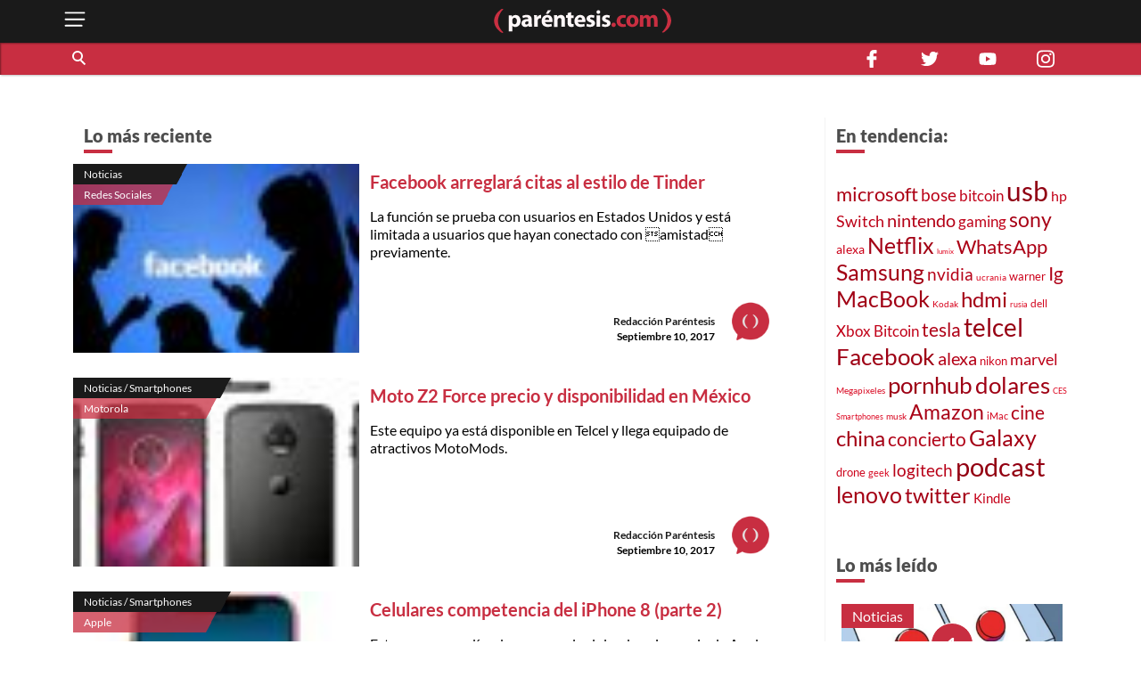

--- FILE ---
content_type: text/html; charset=utf-8
request_url: https://parentesis.com/noticias/page/2254/
body_size: 36318
content:
<!DOCTYPE html>
<html lang="es">
<head>
  <meta charset="UTF-8">
  <meta http-equiv="X-UA-Compatible" content="ie=edge">
  <title>Noticias de tecnología, gadgets, móviles, electrónica y aplicaciones | .: Paréntesis :.</title>
  <meta name="description" content="Publicaciones de noticias sobre tecnología, software, hardware y videojuegos. Novedades en electrónica de consumo y tendencias tecnológicas en México." />
  <meta name="keywords" content="información, noticias, tecnología, actualidad, tendencias, novedades, móviles, gadgets, software, seguridad, lanzamiento, presentación" />
  <meta name="viewport" content="width=device-width, initial-scale=1, shrink-to-fit=no">
  <meta http-equiv="content-type" content="text/html; charset=utf-8" />
  
  <!-- AMP -->
  
  <!-- END AMP -->
  <meta property="fb:pages" content="159509453662" />
  <meta property="og:title" content="Noticias de tecnología, gadgets, móviles, electrónica y aplicaciones | .: Paréntesis :." />
  <meta property="og:description" content="Publicaciones de noticias sobre tecnología, software, hardware y videojuegos. Novedades en electrónica de consumo y tendencias tecnológicas en México." />
  <meta property="og:image" content="https://parentesis.com/assets/img/share-fb.jpg" />
  <meta property="og:url" content="https://parentesis.com//noticias/page/2254/" />
  <meta name="twitter:card" content="summary_large_image" />
  <meta name="twitter:site" content="@parentesis" />
  <meta name="twitter:creator" content="@parentesis" />
  <meta name="twitter:title" content="Noticias de tecnología, gadgets, móviles, electrónica y aplicaciones | .: Paréntesis :." />
  <meta name="twitter:description" content="Publicaciones de noticias sobre tecnología, software, hardware y videojuegos. Novedades en electrónica de consumo y tendencias tecnológicas en México." />
  <meta name="twitter:image" content="https://parentesis.com/assets/img/share-fb.jpg" />
  <!-- FAVICON -->
  <link rel="icon" type="image/png" href="https://parentesis.com/assets/img/favicon-16x16.png?v=0.1" sizes="16x16">
  <link rel="icon" type="image/png" href="https://parentesis.com/assets/img/favicon-32x32.png?v=0.1" sizes="32x32">
  <link rel="icon" type="image/png" href="https://parentesis.com/assets/img/favicon-96x96.png?v=0.1" sizes="96x96">
  <link rel="shortcut icon" type="image/x-icon" href="https://parentesis.com/assets/img/favicon.ico?v=0.1">
  <!-- END FAVICON -->
  <link rel="preload" as="style" href="https://parentesis.com/assets/css/fonts.min.css" onload="this.onload=null; this.rel='stylesheet'" />
  <link rel="preload" as="style" href="https://parentesis.com/assets/css/parentesis.0.2.min.css?v=0.1.2" onload="this.onload=null; this.rel='stylesheet'" />
  <!-- fonts -->
  <link rel="preload" as="font" href="https://parentesis.com/assets/fonts/Lato-Black.woff2" crossorigin="anonymous" />
  <link rel="preload" as="font" href="https://parentesis.com/assets/fonts/Lato-Bold.woff2" crossorigin="anonymous" />
  <link rel="preload" as="font" href="https://parentesis.com/assets/fonts/Lato-Regular.woff2" crossorigin="anonymous" />
  <link rel="preload" as="font" href="https://parentesis.com/assets/fonts/Lato-Light.woff2" crossorigin="anonymous" />
  <!-- fonts -->
  <noscript>
    <link rel="stylesheet" href="https://parentesis.com/assets/css/fonts.min.css" />
    <link rel="stylesheet" href="https://parentesis.com/assets/css/parentesis.0.1.min.css?v=0.1.2" />
  </noscript>
  <link rel="stylesheet" href="https://parentesis.com/assets/css/animate.min.css">
  <script type="text/javascript">
    window.GA_ID = 'G-6J1FEKE1B';
    window.isMobile = '';
  </script>
  <script type="text/javascript" src="https://parentesis.com/assets/js/jquery-3.6.0.min.js"></script>
  <script type="text/javascript" src="https://parentesis.com/assets/js/pushbar.min.js "></script>
  <!-- Google Tag Manager -->
  <script>(function(w,d,s,l,i){w[l]=w[l]||[];w[l].push({'gtm.start':
    new Date().getTime(),event:'gtm.js'});var f=d.getElementsByTagName(s)[0],
    j=d.createElement(s),dl=l!='dataLayer'?'&l='+l:'';j.async=true;j.src=
    'https://www.googletagmanager.com/gtm.js?id='+i+dl;f.parentNode.insertBefore(j,f);
    })(window,document,'script','dataLayer','GTM-MMQZ9VB');</script>
  <!-- End Google Tag Manager -->
  <meta name="google-adsense-account" content="ca-pub-1133241589178401">  
  <script type="text/javascript" src="//script.crazyegg.com/pages/scripts/0079/8182.js" async="async"></script>
</head>
<body class="categories">
  <!-- Google Tag Manager (noscript) -->
    <noscript><iframe src="https://www.googletagmanager.com/ns.html?id=GTM-MMQZ9VB"
    height="0" width="0" style="display:none;visibility:hidden"></iframe></noscript>
  <!-- End Google Tag Manager (noscript) -->
  <!--MENU-->
  <nav id="main_menu" data-pushbar-id="left-menu" class="main_menu pushmenu from_left">
  <div class="main_menu_header">
    <div class="main_menu_head">
      <img src="/assets/img/controls/i-menu-w.svg" alt="menu" width="20" height="20">
      <span>Menú</span>
    </div>
    <div class="main_menu_close">
      <button data-pushbar-close="left-menu" class="close_button push_right" aria-label="close menu button"><img src="https://parentesis.com/assets/img/controls/close.svg" alt="close menu" width="20" height="20" /></button>
    </div>
  </div>
  <!-- #menu-tab-noticias : flexslider | css | js | font -->
  <div class="main_menu_wrapper">
    <div id="main_menu_nav" class="main_menu_nav">
      <div class="tabs_menu_tablist tab_menu_noticias">
        <ul class="tablist_btn" role="tablist">
          <li class="tablist_item" id="tab_menu_noticias" role="tab" aria-controls="tab_menu_noticias_tabpanel" aria-selected="false">
            <svg enable-background="new 0 0 100 100" version="1.1" viewBox="0 0 100 100" xml:space="preserve" xmlns="http://www.w3.org/2000/svg"><path class="st1" d="m92.4 92.4c0 4.2 3.4 7.6 7.6 7.6h-99.6v-100h84.3c4.2 0 7.6 3.4 7.6 7.6l0.1 84.8z"/></svg>
            <a href="/noticias/" class="tablist_item_btn"><img data-src="/assets/img/gridmenu/noticias.svg" alt="noticias" width="52" height="52"><span>NOTICIAS</span></a>
          </li>
          <li class="tablist_item" id="tab_menu_resenas" role="tab" aria-controls="tab_menu_tutoriales_tabpanel" aria-selected="false">
            <svg enable-background="new 0 0 100 100" version="1.1" viewBox="0 0 100 100" xml:space="preserve" xmlns="http://www.w3.org/2000/svg"><path class="st1" d="m100 100h-99.6c4.2 0 7.6-3.4 7.6-7.6v-84.8c0-4.2 3.4-7.6 7.6-7.6h84.4v100z"/></svg>
            <a href="/resenas/" class="tablist_item_btn"><img data-src="/assets/img/gridmenu/review.svg" alt="resenas" width="52" height="52"><span>RESEÑAS</span></a>
          </li>
          <li class="tablist_item" id="tab_menu_tutoriales" role="tab" aria-controls="tab_menu_resenas_tabpanel" aria-selected="false">
            <svg enable-background="new 0 0 100 100" version="1.1" viewBox="0 0 100 100" xml:space="preserve" xmlns="http://www.w3.org/2000/svg"><path class="st1" d="m100 100h-99.6c4.2 0 7.6-3.4 7.6-7.6v-84.8c0-4.2 3.4-7.6 7.6-7.6h84.4v100z"/></svg>
            <a href="/tutoriales/" class="tablist_item_btn"><img data-src="/assets/img/gridmenu/tutorials.svg" alt="tutoriales" width="52" height="52"><span>TUTORIALES</span></a>
          </li>
        </ul>
        <ul id="" class="tabs_menu_tablist_go">
          <li class="tab_menu_item_go tab_menu_noticias">
            <p>Categorías</p>
          </li>
          <li class="tab_menu_item_go tab_menu_resenas">
            <p>Categorías</p>
          </li>
          <li class="tab_menu_item_go tab_menu_tutoriales">
            <p>Categorías</p>
          </li>
        </ul>
      </div>
      <div class="tab_menu">
        <div id="tab_menu_noticias_tabpanel" class="tab_menu_tabpanel " role="tabpanel" aria-labelledby="tab_menu_noticias" aria-hidden="false" tabindex="0" >
          <ul>
            <li class="tab_menu_item"><a href="/noticias/bocinas-y-pantallas/">Bocinas y Pantallas</a></li>
            <li class="tab_menu_item"><a href="/noticias/apps/">Apps</a></li>
            <li class="tab_menu_item"><a href="/noticias/computadoras-y-tablets/">Computadoras y Tablets</a></li>
            <li class="tab_menu_item"><a href="/noticias/educacion/">Educación</a></li>
            <li class="tab_menu_item"><a href="/noticias/emprendimiento-y-negocios/">Emprendimiento Y Negocios</a></li>
            <li class="tab_menu_item"><a href="/noticias/entretenimiento/">Entretenimiento</a></li>
            <li class="tab_menu_item"><a href="/noticias/eventos/">Eventos</a></li>
            <li class="tab_menu_item"><a href="/noticias/gadgets/">Gadgets</a></li>
            <li class="tab_menu_item"><a href="/noticias/hogar-conectado/">Hogar Conectado</a></li>
            <li class="tab_menu_item"><a href="/noticias/informacion/">Información</a></li>
            <li class="tab_menu_item"><a href="/noticias/internet/">Internet</a></li>
            <li class="tab_menu_item"><a href="/noticias/innovacion/">Innovación</a></li>
            <li class="tab_menu_item"><a href="/noticias/mas-redes/">Más redes</a></li>
            <li class="tab_menu_item"><a href="/noticias/movilidad/">Movilidad</a></li>
            <li class="tab_menu_item"><a href="/noticias/opinion/">Opinión</a></li>
            <li class="tab_menu_item"><a href="/noticias/redes-sociales/">Redes Sociales</a></li>
            <li class="tab_menu_item"><a href="/noticias/seguridad/">Seguridad</a></li>
            <li class="tab_menu_item"><a href="/noticias/smartphones/">Smartphones</a></li>
            <li class="tab_menu_item"><a href="/noticias/software/">Software</a></li>
            <li class="tab_menu_item"><a href="/noticias/streaming/">Streaming</a></li>
            <li class="tab_menu_item"><a href="/noticias/videojuegos/">Videojuegos</a></li>
            <li class="tab_menu_item"><a href="/noticias/cultura-geek/">Cultura Geek</a></li>
          </ul>
        </div>
        <div id="tab_menu_resenas_tabpanel" class="tab_menu_tabpanel" role="tabpanel" aria-labelledby="tab_menu_resenas" aria-hidden="false" tabindex="0">
          <ul>
            <li class="tab_menu_item"><a href="/resenas/audio/">Audio</a></li>
            <li class="tab_menu_item"><a href="/resenas/apps/">Apps</a></li>
            <li class="tab_menu_item"><a href="/resenas/camaras-y-video/">Cámaras y Video</a></li>
            <li class="tab_menu_item"><a href="/resenas/computadoras-y-tablets/">Computadoras y Tablets</a></li>
            <li class="tab_menu_item"><a href="/resenas/hardware/">Hardware</a></li>
            <li class="tab_menu_item"><a href="/resenas/hogar-conectado/">Hogar Conectado</a></li>
            <li class="tab_menu_item"><a href="/resenas/impresoras/">Impresoras</a></li>
            <li class="tab_menu_item"><a href="/resenas/movilidad/">Movilidad</a></li>
            <li class="tab_menu_item"><a href="/resenas/pantallas/">Pantallas</a></li>
            <li class="tab_menu_item"><a href="/resenas/smartphones/">Smartphones</a></li>
            <li class="tab_menu_item"><a href="/resenas/software/">Software</a></li>
            <li class="tab_menu_item"><a href="/resenas/wereables/">Wereables</a></li>
            <li class="tab_menu_item"><a href="/resenas/videojuegos/">Videojuegos</a></li>

          </ul>
        </div>
        <div id="tab_menu_tutoriales_tabpanel" class="tab_menu_tabpanel" role="tabpanel" aria-labelledby="tab_menu_tutoriales" aria-hidden="false" tabindex="0">
          <ul>
            <li class="tab_menu_item"><a href="/tutoriales/apps/">Apps</a></li>
            <li class="tab_menu_item"><a href="/tutoriales/fotografia/">Fotografía</a></li>
            <li class="tab_menu_item"><a href="/tutoriales/hardware/">Hardware</a></li>
            <li class="tab_menu_item"><a href="/tutoriales/casa-y-trabajo-inteligente/">Casa y Trabajo inteligente</a></li>
            <li class="tab_menu_item"><a href="/tutoriales/movilidad/">Movilidad</a></li>
            <li class="tab_menu_item"><a href="/tutoriales/mac-y-pc/">Mac y PC</a></li>
            <li class="tab_menu_item"><a href="/tutoriales/streaming/">Streaming</a></li>
            <li class="tab_menu_item"><a href="/tutoriales/smartphones/">Smartphones</a></li>
            <li class="tab_menu_item"><a href="/tutoriales/tramites-en-linea/">Trámites en Línea</a></li>
            <li class="tab_menu_item"><a href="/tutoriales/software/">Software</a></li>
            <li class="tab_menu_item"><a href="/tutoriales/videojuegos/">Videojuegos</a></li>
          </ul>
        </div>
      </div>
    </div>
  </div>
  <div class="main_menu_wrapper">
  </div>
  <div class="main_menu_footer stiky-bottom">
    <div class="follow-us fb"><a href="https://www.facebook.com/parentesis" target="_blank" rel="noreferrer noopener"><img src="/assets/img/sm/i-facebook-w.svg" alt="facebook | parentesis.com" width="20" height="20" /></a></div>
    <div class="follow-us tw"><a href="https://twitter.com/intent/follow?source=followbutton&variant=1.0&screen_name=parentesis" target="_blank" rel="noreferrer noopener"><img src="/assets/img/sm/i-twitter-w.svg" alt="twitter | parentesis.com" width="20" height="20" /></a></div>
    <div class="follow-us yt"><a href="https://www.youtube.com/user/Parentesiscom?sub_confirmation=1" target="_blank" rel="noreferrer noopener"><img src="/assets/img/sm/i-youtube-w.svg" alt="youtube | parentesis.com" width="20" height="20" /></a></div>
    <div class="follow-us in"><a href="https://instagram.com/parentesiscom" target="_blank" rel="noreferrer noopener"><img src="/assets/img/sm/i-instagram-w.svg" alt="instagram | parentesis.com" width="20" height="20" /></a></div>
    <div class="follow-us in"><a href="https://www.tiktok.com/@parentesis.com" target="_blank" rel="noreferrer noopener"><img src="/assets/img/sm/i-tiktok-w.svg" alt="tiktok | parentesis.com" width="20" height="20" /></a></div>
  </div>
</nav>

  <!--MENU-->
  <!--HEADER-->
  <!-- Global site tag (gtag.js) - Google Analytics -->
<script async src="https://www.googletagmanager.com/gtag/js?id=G-6J1FEKE1B"></script>
<script>
  window.dataLayer = window.dataLayer || [];
  function gtag(){dataLayer.push(arguments);}
  gtag('js', new Date());
  gtag('config', 'G-6J1FEKE1B');
</script>
<script async src="https://pagead2.googlesyndication.com/pagead/js/adsbygoogle.js?client=ca-pub-1133241589178401"
     crossorigin="anonymous"></script>
<script async src="https://securepubads.g.doubleclick.net/tag/js/gpt.js"></script>
<script>
  window.googletag = window.googletag || {cmd: []};
  googletag_slots = {};
  googletag.cmd.push(function() {
    googletag_slots.masthead_D_1 = googletag.defineSlot('/9303717/20-MASTHEAD-DESKTOP-01', [[728, 90], [1200, 250], [1200, 90], [970, 250], [970, 90], [1220, 250]], 'div-gpt-ad-1598984467456-0').addService(googletag.pubads());
    googletag_slots.masthead_D_2 = googletag.defineSlot('/9303717/20-MASTHEAD-DESKTOP-02', [[1220, 250], [970, 90], [1200, 90], [1200, 250], [970, 250], [728, 90]], 'div-gpt-ad-1598984601671-0').addService(googletag.pubads());
    googletag_slots.boxbanner_D_1 = googletag.defineSlot('/9303717/20-BOXBANNER-DESKTOP-01', [[300, 250], [300, 600]], 'div-gpt-ad-1598983838029-0').addService(googletag.pubads());
    googletag_slots.boxbanner_D_2 = googletag.defineSlot('/9303717/20-BOXBANNER-DESKTOP-02', [[300, 600], [300, 250]], 'div-gpt-ad-1598983946218-0').addService(googletag.pubads());
    googletag_slots.boxbanner_D_3 = googletag.defineSlot('/9303717/20-BOXBANNER-DESKTOP-03', [[300, 600], [300, 250]], 'div-gpt-ad-1598984025567-0').addService(googletag.pubads());
    googletag_slots.boxbanner_M_1 = googletag.defineSlot('/9303717/20-BOXBANNER-MOVIL-01', [[300, 250], [320, 50]], 'div-gpt-ad-1598888886384-0').addService(googletag.pubads());
    googletag_slots.boxbanner_M_2 = googletag.defineSlot('/9303717/20-BOXBANNER-MOVIL-02', [300, 250], 'div-gpt-ad-1598889044159-0').addService(googletag.pubads());
    googletag_slots.boxbanner_M_3 = googletag.defineSlot('/9303717/20-BOXBANNER-MOVIL-03', [300, 250], 'div-gpt-ad-1598889163655-0').addService(googletag.pubads());
    googletag_slots.takeover_M_1 = googletag.defineSlot('/9303717/20-TAKEOVER-MOVIL-01', [300, 400], 'div-gpt-ad-1598889888688-0').addService(googletag.pubads());
    googletag_slots.anchor_M_1 = googletag.defineSlot('/9303717/20-ANCHOR-MOVIL-01', [320, 50], 'div-gpt-ad-1598889549880-0').addService(googletag.pubads());   
    //CUSTOM ADS
    googletag_slots.huawei_boxbanner_M_1 = googletag.defineSlot('/9303717/20-HUAWEI-BOXBANNER-MOVIL-01', [300, 250], 'div-gpt-ad-1603319040166-0').addService(googletag.pubads());
    googletag_slots.huawei_boxbanner_M_2 = googletag.defineSlot('/9303717/20-HUAWEI-BOXBANNER-MOVIL-02', [300, 250], 'div-gpt-ad-1603390143053-0').addService(googletag.pubads());
    googletag_slots.huawei_boxbanner_M_3 = googletag.defineSlot('/9303717/20-HUAWEI-BOXBANNER-MOVIL-03', [300, 250], 'div-gpt-ad-1604678481981-0').addService(googletag.pubads());
    googletag_slots.huawei_boxbanner_M_4 = googletag.defineSlot('/9303717/20-HUAWEI-BOXBANNER-MOVI-04', [300, 250], 'div-gpt-ad-1604968936575-0').addService(googletag.pubads());
    googletag_slots.huawei_boxbanner_M_5 = googletag.defineSlot('/9303717/20-HUAWEI-BOXBANNER-MOVIl-05', [300, 250], 'div-gpt-ad-1605288540111-0').addService(googletag.pubads());
    googletag_slots.huawei_boxbanner_M_6 = googletag.defineSlot('/9303717/20-HUAWEI-BOXBANNER-MOVI-06', [300, 250], 'div-gpt-ad-1606769511914-0').addService(googletag.pubads());
    googletag_slots.huawei_boxbanner_M_7 = googletag.defineSlot('/9303717/Huawei7', [300, 250], 'div-gpt-ad-1608146890904-0').addService(googletag.pubads());    
    googletag_slots.huawei_boxbanner_M_8 = googletag.defineSlot('/9303717/huawei-mate-22', [300, 250], 'div-gpt-ad-1663091801478-0').addService(googletag.pubads());  
    googletag_slots.huawei_boxbanner_M_9 = googletag.defineSlot('/9303717/Huawei-especial', [300, 250], 'div-gpt-ad-1670534064576-0').addService(googletag.pubads());
    googletag_slots.huawei_boxbanner_M_10 = googletag.defineSlot('/9303717/1023', [300, 250], 'div-gpt-ad-1696368589462-0').addService(googletag.pubads());
    //END CUSTOM ADS
    googletag.pubads().enableSingleRequest();
    googletag.pubads().collapseEmptyDivs();
    googletag.pubads().disableInitialLoad();
    googletag.enableServices();
  });
</script><script>
    window.fbAsyncInit = function() {
        FB.init({
            appId            : '1451429171830585',
            autoLogAppEvents : true,
            xfbml            : true,
            version          : 'v3.0'
        });
    };
    (function(d, s, id){
        var js, fjs = d.getElementsByTagName(s)[0];
        if (d.getElementById(id)) {return;}
        js = d.createElement(s); js.id = id;
        js.src = "https://connect.facebook.net/en_US/sdk.js";
        fjs.parentNode.insertBefore(js, fjs);
    }(document, 'script', 'facebook-jssdk'));
</script><header id="pr_main_header" class="main_header">
  <div class="container">
    <button class="btn menu_btn" data-pushbar-target="left-menu" aria-label="open menu button">
      <img src="/assets/img/controls/i-menu-w.svg" alt="open menu" width="28" height="28" >
    </button>
    <a href="/" class="brand-anchor">
      <img src="/assets/img/l-parentesis-experimental.svg" alt="parentesis.com/" class="brand" width="217" height="40">
    </a>
    <button class="btn notifications_btn d-md-none" style="visibility: hidden;">
      <img src="/assets/img/controls/i-notifications-w.svg" alt="notifications" width="28" height="28" >
    </button>
  </div>
  <div class="nav-container">
    <nav class="container d-flex">
      <div id="search-bar" class="search-bar col-12 col-lg-8">
        <div class="search" role="search">
          <input id="pr-main_search" type="text" class="search-box" placeholder="Buscar" role="searchbox"/>
          <label id="pr-main_search_btn" for="pr-main_search" class="main-search-btn" aria-label="Buscar" role="button">
            <span class="search-button">
              <span class="search-icon"></span>
            </span>
          </label>
        </div>
				<nav class="flex-nav">
          <a href="/noticias/">Noticias</a>
					<a href="/resenas/">Reseñas</a>
					<a href="/tutoriales/">Tutoriales</a>
					<!-- <a href="/video/">Video</a> -->
          <a href="/tutoriales/smartphones/">Celulares</a>
          <a href="/tutoriales/movilidad/">Movilidad</a>
          <a href="/noticias/apps/">Apps</a>
          <a href="/noticias/videojuegos/">Videojuegos</a>
          <a href="/noticias/smartphones/samsung/">Samsung</a>
          <a href="/noticias/smartphones/huawei/">Huawei</a>
          <a href="/noticias/smartphones/apple/">Apple</a>
				</nav>
      </div>
      <div class="follo-us-bar d-none d-lg-flex col-3" >
        <a href="https://www.facebook.com/parentesis" class="follow-us fb" target="_blank" rel="noreferrer noopener"><img src="/assets/img/sm/i-facebook-w.svg" alt="facebook | parentesis.com" width="20" height="20"></a>
        <a href="https://twitter.com/intent/follow?source=followbutton&variant=1.0&screen_name=parentesis" class="follow-us tw" target="_blank" rel="noreferrer noopener"><img src="/assets/img/sm/i-twitter-w.svg" alt="twitter | parentesis.com" width="20" height="20"></a>
        <a href="https://www.youtube.com/user/Parentesiscom?sub_confirmation=1" class="follow-us yt" target="_blank" rel="noreferrer noopener"><img src="/assets/img/sm/i-youtube-w.svg" alt="youtube | parentesis.com" width="20" height="20"></a>
        <a href="https://instagram.com/parentesiscom" class="follow-us in" target="_blank" rel="noreferrer noopener"><img src="/assets/img/sm/i-instagram-w.svg" alt="instagram | parentesis.com" width="20" height="20"></a>
      </div>
    </nav>
  </div>
</header>

  <!--HEADER-->
  <!--CONTENT-->
  <script type="text/javascript">
    gtag('event', 'page_view', {
        'page_title' : 'noticias',
        'page_path' : '/noticias/'
    });
</script>
<main id="main_body" class="">
  
  <!-- /9303717/20-MASTHEAD-DESKTOP-01 -->
<div id='div-gpt-ad-1598984467456-0' class="row justify-center">
  <script>
    googletag.cmd.push(function() {
    	googletag.display('div-gpt-ad-1598984467456-0');
    	googletag.pubads().refresh([ googletag_slots.masthead_D_1 ]);
    });
  </script>
</div>
<!-- /9303717/20-MASTHEAD-DESKTOP-01 -->

  <!-- categories tmplate -->
  <nav class="gridmenu container-fluid ">
    <!-- <div class="container section-head container-today-i-search-msg">
      <span class="today-i-search-msg">hoy busco...</span>
    </div> -->

    <!-- clase watch-more se añade para restringir la altura del display -->
    <div class="grid-collapse">
      <div class="container collapse-wrapper grid-row sub-category-menu">
        
      </div>
      <!-- boton mostrar todas las categorias: se imprime solo si se requiere -->
      <button type="button" name="watch-all-categories" class="btn show-all-categories collapse-btn">Ver Todas las Categorias</button>
      <!-- boton mostrar todas las categorias -->
    </div>
  </nav>
  <section class="container section-post-feed">
    <nav class="post-feed col-12 col-lg-9 col-xx-9">
      <div class="section-head container-latest-post-msg col-12">
        <span class="latest-post-msg">Lo más reciente</span>
      </div>

      
      <div class="feed-item index-feed grid-post-link r-post-link-1" style="display:flex">
        <div class="categorization">
          <div class="category">
            <a href="/noticias/">
              Noticias
            </a>
          </div>
          <div class="sub-category">
            <a href="/noticias/redes-sociales/">
              Redes Sociales
            </a>
          </div>
        </div>
        <div class="thumbnail">
          <a href="/noticias/redes-sociales/Facebook_arreglara_citas_al_estilo_de_Tinder">
            <img src="https://edicion.parentesis.com/imagesPosts/facebook_tinder.jpg" alt="Facebook arreglará citas al estilo de Tinder" class="" />
          </a>
        </div>
        <div class="post-info">
          <h1 class="title">
            <a href="/noticias/redes-sociales/Facebook_arreglara_citas_al_estilo_de_Tinder">Facebook arreglará citas al estilo de Tinder</a>
          </h1>
          <p class="abstract">
            La función se prueba con usuarios en Estados Unidos y está limitada a usuarios que hayan conectado con amistad previamente.
          </p>

          <div class="data-block">
            <p class="author">
              <a href="/autor/redacci�n-par�ntesis">Redacción Paréntesis</a>
            </p>
            <time class="date" style="display: block;" datetime="2017-09-10 12:00:00">
              Septiembre 10, 2017
            </time>
            <a href="/autor/redacci�n-par�ntesis"><img src="/assets/img/placeholder/picon.png" alt="Redacción Paréntesis" class="picture" /></a>
          </div>
        </div>
      </div>
      
      <div class="feed-item index-feed grid-post-link r-post-link-1" style="display:flex">
        <div class="categorization">
          <div class="category">
            <a href="/noticias/smartphones/">
              Noticias / Smartphones
            </a>
          </div>
          <div class="sub-category">
            <a href="/noticias/smartphones/motorola/">
              Motorola
            </a>
          </div>
        </div>
        <div class="thumbnail">
          <a href="/noticias/smartphones/motorola/Moto_Z2_Force_precio_y_disponibilidad_en_Mexico">
            <img src="https://edicion.parentesis.com/imagesPosts/moto_z2_force_telcel.jpg" alt="Moto Z2 Force precio y disponibilidad en México" class="" />
          </a>
        </div>
        <div class="post-info">
          <h1 class="title">
            <a href="/noticias/smartphones/motorola/Moto_Z2_Force_precio_y_disponibilidad_en_Mexico">Moto Z2 Force precio y disponibilidad en México</a>
          </h1>
          <p class="abstract">
            Este equipo ya está disponible en Telcel y llega equipado de atractivos MotoMods.
          </p>

          <div class="data-block">
            <p class="author">
              <a href="/autor/redacci�n-par�ntesis">Redacción Paréntesis</a>
            </p>
            <time class="date" style="display: block;" datetime="2017-09-10 11:00:00">
              Septiembre 10, 2017
            </time>
            <a href="/autor/redacci�n-par�ntesis"><img src="/assets/img/placeholder/picon.png" alt="Redacción Paréntesis" class="picture" /></a>
          </div>
        </div>
      </div>
      
      <div class="feed-item index-feed grid-post-link r-post-link-1" style="display:flex">
        <div class="categorization">
          <div class="category">
            <a href="/noticias/smartphones/">
              Noticias / Smartphones
            </a>
          </div>
          <div class="sub-category">
            <a href="/noticias/smartphones/apple/">
              Apple
            </a>
          </div>
        </div>
        <div class="thumbnail">
          <a href="/noticias/smartphones/apple/Celulares_competencia_del_iPhone_8_Parte_2">
            <img src="https://edicion.parentesis.com/imagesPosts/iPhone8competenciaport_1.jpg" alt="Celulares competencia del iPhone 8 (parte 2)" class="" />
          </a>
        </div>
        <div class="post-info">
          <h1 class="title">
            <a href="/noticias/smartphones/apple/Celulares_competencia_del_iPhone_8_Parte_2">Celulares competencia del iPhone 8 (parte 2)</a>
          </h1>
          <p class="abstract">
            Estamos a unos días de conocer el celular de aniversario de Apple; por lo mientras, conoce a su competencia.
          </p>

          <div class="data-block">
            <p class="author">
              <a href="/autor/viridiana-mart�nez">Viridiana Martínez</a>
            </p>
            <time class="date" style="display: block;" datetime="2017-09-09 13:00:00">
              Septiembre 09, 2017
            </time>
            <a href="/autor/viridiana-mart�nez"><img src="/assets/img/placeholder/picon.png" alt="Viridiana Martínez" class="picture" /></a>
          </div>
        </div>
      </div>
      
      <div class="feed-item index-feed grid-post-link r-post-link-1" style="display:flex">
        <div class="categorization">
          <div class="category">
            <a href="/noticias/">
              Noticias
            </a>
          </div>
          <div class="sub-category">
            <a href="/noticias/streaming/">
              Streaming
            </a>
          </div>
        </div>
        <div class="thumbnail">
          <a href="/noticias/streaming/Diviertete_con_las_irreverencias_de_Ted_2_en_Netflix">
            <img src="https://edicion.parentesis.com/imagesPosts/ted_2_netflix.jpg" alt="Diviértete con las irreverencias de &#039;Ted 2&#039;, en Netflix" class="" />
          </a>
        </div>
        <div class="post-info">
          <h1 class="title">
            <a href="/noticias/streaming/Diviertete_con_las_irreverencias_de_Ted_2_en_Netflix">Diviértete con las irreverencias de &#039;Ted 2&#039;, en Netflix</a>
          </h1>
          <p class="abstract">
            Además, disfruta de las cintas "#realityhigh" y "Más notas perfectas", así como la cuarta temporada de "BoJack Horseman".
          </p>

          <div class="data-block">
            <p class="author">
              <a href="/autor/juan-mart�n-m">Juan Martín M.</a>
            </p>
            <time class="date" style="display: block;" datetime="2017-09-09 12:00:00">
              Septiembre 09, 2017
            </time>
            <a href="/autor/juan-mart�n-m"><img src="/assets/img/placeholder/picon.png" alt="Juan Martín M." class="picture" /></a>
          </div>
        </div>
      </div>
      
      <div class="feed-item index-feed grid-post-link r-post-link-1" style="display:flex">
        <div class="categorization">
          <div class="category">
            <a href="/noticias/movilidad/">
              Noticias / Movilidad
            </a>
          </div>
          <div class="sub-category">
            <a href="/noticias/movilidad/electricos/">
              El�ctricos
            </a>
          </div>
        </div>
        <div class="thumbnail">
          <a href="/noticias/movilidad/electricos/Volkswagen_presentara_la_nueva_imagen_de_ID_CROZZ">
            <img src="https://edicion.parentesis.com/imagesPosts/ID_CROZZ_2017.jpg" alt="Volkswagen presentará la nueva imagen de I.D. CROZZ" class="" />
          </a>
        </div>
        <div class="post-info">
          <h1 class="title">
            <a href="/noticias/movilidad/electricos/Volkswagen_presentara_la_nueva_imagen_de_ID_CROZZ">Volkswagen presentará la nueva imagen de I.D. CROZZ</a>
          </h1>
          <p class="abstract">
            Así podría lucir la próxima generación de un Crossover eléctrico, se presenta en Frankfurt.
          </p>

          <div class="data-block">
            <p class="author">
              <a href="/autor/daniel-estrada">Daniel Estrada</a>
            </p>
            <time class="date" style="display: block;" datetime="2017-09-08 17:30:00">
              Septiembre 08, 2017
            </time>
            <a href="/autor/daniel-estrada"><img src="/assets/img/placeholder/picon.png" alt="Daniel Estrada" class="picture" /></a>
          </div>
        </div>
      </div>
      
      <div class="feed-item index-feed grid-post-link r-post-link-1" style="display:flex">
        <div class="categorization">
          <div class="category">
            <a href="/noticias/">
              Noticias
            </a>
          </div>
          <div class="sub-category">
            <a href="/noticias/innovacion/">
              Innovaci�n
            </a>
          </div>
        </div>
        <div class="thumbnail">
          <a href="/noticias/innovacion/Nuevas_baterias_a_base_de_agua">
            <img src="https://edicion.parentesis.com/imagesPosts/portada_24.jpg" alt="Nuevas baterías a base de agua" class="" />
          </a>
        </div>
        <div class="post-info">
          <h1 class="title">
            <a href="/noticias/innovacion/Nuevas_baterias_a_base_de_agua">Nuevas baterías a base de agua</a>
          </h1>
          <p class="abstract">
            Investigadores crean baterías que no pueden explotar.
          </p>

          <div class="data-block">
            <p class="author">
              <a href="/autor/viridiana-mart�nez">Viridiana Martínez</a>
            </p>
            <time class="date" style="display: block;" datetime="2017-09-08 17:00:00">
              Septiembre 08, 2017
            </time>
            <a href="/autor/viridiana-mart�nez"><img src="/assets/img/placeholder/picon.png" alt="Viridiana Martínez" class="picture" /></a>
          </div>
        </div>
      </div>
      

      <!--LOAD MORE-->
      <div class="container-btn-load clearfix">
          <button class="btn load-more-btn" style="display:none;">Cargar Más</button>
          <nav class="paginator" style="display: block" role="navigation" aria-label="Pagination">
    <ul class="paginator-list">
        <li class="paginator-list-item ">
          <a href="/noticias/page/2253/" class=" paginator-list-back">&#x276e;</a>
        </li>
        <li class="paginator-list-item ">
          <a href="javascript:void(0)" class="backward">&#8230;</a>
        </li>
        
        <li style="display:none" class="paginator-list-item list-li-btn">
          <a href="/noticias/">1</a>
        </li> 
        <li style="display:none" class="paginator-list-item list-li-btn">
          <a href="/noticias/page/2/">2</a>
        </li> 
        <li style="display:none" class="paginator-list-item list-li-btn">
          <a href="/noticias/page/3/">3</a>
        </li> 
        <li style="display:none" class="paginator-list-item list-li-btn">
          <a href="/noticias/page/4/">4</a>
        </li> 
        <li style="display:none" class="paginator-list-item list-li-btn">
          <a href="/noticias/page/5/">5</a>
        </li> 
        <li style="display:none" class="paginator-list-item list-li-btn">
          <a href="/noticias/page/6/">6</a>
        </li> 
        <li style="display:none" class="paginator-list-item list-li-btn">
          <a href="/noticias/page/7/">7</a>
        </li> 
        <li style="display:none" class="paginator-list-item list-li-btn">
          <a href="/noticias/page/8/">8</a>
        </li> 
        <li style="display:none" class="paginator-list-item list-li-btn">
          <a href="/noticias/page/9/">9</a>
        </li> 
        <li style="display:none" class="paginator-list-item list-li-btn">
          <a href="/noticias/page/10/">10</a>
        </li> 
        <li style="display:none" class="paginator-list-item list-li-btn">
          <a href="/noticias/page/11/">11</a>
        </li> 
        <li style="display:none" class="paginator-list-item list-li-btn">
          <a href="/noticias/page/12/">12</a>
        </li> 
        <li style="display:none" class="paginator-list-item list-li-btn">
          <a href="/noticias/page/13/">13</a>
        </li> 
        <li style="display:none" class="paginator-list-item list-li-btn">
          <a href="/noticias/page/14/">14</a>
        </li> 
        <li style="display:none" class="paginator-list-item list-li-btn">
          <a href="/noticias/page/15/">15</a>
        </li> 
        <li style="display:none" class="paginator-list-item list-li-btn">
          <a href="/noticias/page/16/">16</a>
        </li> 
        <li style="display:none" class="paginator-list-item list-li-btn">
          <a href="/noticias/page/17/">17</a>
        </li> 
        <li style="display:none" class="paginator-list-item list-li-btn">
          <a href="/noticias/page/18/">18</a>
        </li> 
        <li style="display:none" class="paginator-list-item list-li-btn">
          <a href="/noticias/page/19/">19</a>
        </li> 
        <li style="display:none" class="paginator-list-item list-li-btn">
          <a href="/noticias/page/20/">20</a>
        </li> 
        <li style="display:none" class="paginator-list-item list-li-btn">
          <a href="/noticias/page/21/">21</a>
        </li> 
        <li style="display:none" class="paginator-list-item list-li-btn">
          <a href="/noticias/page/22/">22</a>
        </li> 
        <li style="display:none" class="paginator-list-item list-li-btn">
          <a href="/noticias/page/23/">23</a>
        </li> 
        <li style="display:none" class="paginator-list-item list-li-btn">
          <a href="/noticias/page/24/">24</a>
        </li> 
        <li style="display:none" class="paginator-list-item list-li-btn">
          <a href="/noticias/page/25/">25</a>
        </li> 
        <li style="display:none" class="paginator-list-item list-li-btn">
          <a href="/noticias/page/26/">26</a>
        </li> 
        <li style="display:none" class="paginator-list-item list-li-btn">
          <a href="/noticias/page/27/">27</a>
        </li> 
        <li style="display:none" class="paginator-list-item list-li-btn">
          <a href="/noticias/page/28/">28</a>
        </li> 
        <li style="display:none" class="paginator-list-item list-li-btn">
          <a href="/noticias/page/29/">29</a>
        </li> 
        <li style="display:none" class="paginator-list-item list-li-btn">
          <a href="/noticias/page/30/">30</a>
        </li> 
        <li style="display:none" class="paginator-list-item list-li-btn">
          <a href="/noticias/page/31/">31</a>
        </li> 
        <li style="display:none" class="paginator-list-item list-li-btn">
          <a href="/noticias/page/32/">32</a>
        </li> 
        <li style="display:none" class="paginator-list-item list-li-btn">
          <a href="/noticias/page/33/">33</a>
        </li> 
        <li style="display:none" class="paginator-list-item list-li-btn">
          <a href="/noticias/page/34/">34</a>
        </li> 
        <li style="display:none" class="paginator-list-item list-li-btn">
          <a href="/noticias/page/35/">35</a>
        </li> 
        <li style="display:none" class="paginator-list-item list-li-btn">
          <a href="/noticias/page/36/">36</a>
        </li> 
        <li style="display:none" class="paginator-list-item list-li-btn">
          <a href="/noticias/page/37/">37</a>
        </li> 
        <li style="display:none" class="paginator-list-item list-li-btn">
          <a href="/noticias/page/38/">38</a>
        </li> 
        <li style="display:none" class="paginator-list-item list-li-btn">
          <a href="/noticias/page/39/">39</a>
        </li> 
        <li style="display:none" class="paginator-list-item list-li-btn">
          <a href="/noticias/page/40/">40</a>
        </li> 
        <li style="display:none" class="paginator-list-item list-li-btn">
          <a href="/noticias/page/41/">41</a>
        </li> 
        <li style="display:none" class="paginator-list-item list-li-btn">
          <a href="/noticias/page/42/">42</a>
        </li> 
        <li style="display:none" class="paginator-list-item list-li-btn">
          <a href="/noticias/page/43/">43</a>
        </li> 
        <li style="display:none" class="paginator-list-item list-li-btn">
          <a href="/noticias/page/44/">44</a>
        </li> 
        <li style="display:none" class="paginator-list-item list-li-btn">
          <a href="/noticias/page/45/">45</a>
        </li> 
        <li style="display:none" class="paginator-list-item list-li-btn">
          <a href="/noticias/page/46/">46</a>
        </li> 
        <li style="display:none" class="paginator-list-item list-li-btn">
          <a href="/noticias/page/47/">47</a>
        </li> 
        <li style="display:none" class="paginator-list-item list-li-btn">
          <a href="/noticias/page/48/">48</a>
        </li> 
        <li style="display:none" class="paginator-list-item list-li-btn">
          <a href="/noticias/page/49/">49</a>
        </li> 
        <li style="display:none" class="paginator-list-item list-li-btn">
          <a href="/noticias/page/50/">50</a>
        </li> 
        <li style="display:none" class="paginator-list-item list-li-btn">
          <a href="/noticias/page/51/">51</a>
        </li> 
        <li style="display:none" class="paginator-list-item list-li-btn">
          <a href="/noticias/page/52/">52</a>
        </li> 
        <li style="display:none" class="paginator-list-item list-li-btn">
          <a href="/noticias/page/53/">53</a>
        </li> 
        <li style="display:none" class="paginator-list-item list-li-btn">
          <a href="/noticias/page/54/">54</a>
        </li> 
        <li style="display:none" class="paginator-list-item list-li-btn">
          <a href="/noticias/page/55/">55</a>
        </li> 
        <li style="display:none" class="paginator-list-item list-li-btn">
          <a href="/noticias/page/56/">56</a>
        </li> 
        <li style="display:none" class="paginator-list-item list-li-btn">
          <a href="/noticias/page/57/">57</a>
        </li> 
        <li style="display:none" class="paginator-list-item list-li-btn">
          <a href="/noticias/page/58/">58</a>
        </li> 
        <li style="display:none" class="paginator-list-item list-li-btn">
          <a href="/noticias/page/59/">59</a>
        </li> 
        <li style="display:none" class="paginator-list-item list-li-btn">
          <a href="/noticias/page/60/">60</a>
        </li> 
        <li style="display:none" class="paginator-list-item list-li-btn">
          <a href="/noticias/page/61/">61</a>
        </li> 
        <li style="display:none" class="paginator-list-item list-li-btn">
          <a href="/noticias/page/62/">62</a>
        </li> 
        <li style="display:none" class="paginator-list-item list-li-btn">
          <a href="/noticias/page/63/">63</a>
        </li> 
        <li style="display:none" class="paginator-list-item list-li-btn">
          <a href="/noticias/page/64/">64</a>
        </li> 
        <li style="display:none" class="paginator-list-item list-li-btn">
          <a href="/noticias/page/65/">65</a>
        </li> 
        <li style="display:none" class="paginator-list-item list-li-btn">
          <a href="/noticias/page/66/">66</a>
        </li> 
        <li style="display:none" class="paginator-list-item list-li-btn">
          <a href="/noticias/page/67/">67</a>
        </li> 
        <li style="display:none" class="paginator-list-item list-li-btn">
          <a href="/noticias/page/68/">68</a>
        </li> 
        <li style="display:none" class="paginator-list-item list-li-btn">
          <a href="/noticias/page/69/">69</a>
        </li> 
        <li style="display:none" class="paginator-list-item list-li-btn">
          <a href="/noticias/page/70/">70</a>
        </li> 
        <li style="display:none" class="paginator-list-item list-li-btn">
          <a href="/noticias/page/71/">71</a>
        </li> 
        <li style="display:none" class="paginator-list-item list-li-btn">
          <a href="/noticias/page/72/">72</a>
        </li> 
        <li style="display:none" class="paginator-list-item list-li-btn">
          <a href="/noticias/page/73/">73</a>
        </li> 
        <li style="display:none" class="paginator-list-item list-li-btn">
          <a href="/noticias/page/74/">74</a>
        </li> 
        <li style="display:none" class="paginator-list-item list-li-btn">
          <a href="/noticias/page/75/">75</a>
        </li> 
        <li style="display:none" class="paginator-list-item list-li-btn">
          <a href="/noticias/page/76/">76</a>
        </li> 
        <li style="display:none" class="paginator-list-item list-li-btn">
          <a href="/noticias/page/77/">77</a>
        </li> 
        <li style="display:none" class="paginator-list-item list-li-btn">
          <a href="/noticias/page/78/">78</a>
        </li> 
        <li style="display:none" class="paginator-list-item list-li-btn">
          <a href="/noticias/page/79/">79</a>
        </li> 
        <li style="display:none" class="paginator-list-item list-li-btn">
          <a href="/noticias/page/80/">80</a>
        </li> 
        <li style="display:none" class="paginator-list-item list-li-btn">
          <a href="/noticias/page/81/">81</a>
        </li> 
        <li style="display:none" class="paginator-list-item list-li-btn">
          <a href="/noticias/page/82/">82</a>
        </li> 
        <li style="display:none" class="paginator-list-item list-li-btn">
          <a href="/noticias/page/83/">83</a>
        </li> 
        <li style="display:none" class="paginator-list-item list-li-btn">
          <a href="/noticias/page/84/">84</a>
        </li> 
        <li style="display:none" class="paginator-list-item list-li-btn">
          <a href="/noticias/page/85/">85</a>
        </li> 
        <li style="display:none" class="paginator-list-item list-li-btn">
          <a href="/noticias/page/86/">86</a>
        </li> 
        <li style="display:none" class="paginator-list-item list-li-btn">
          <a href="/noticias/page/87/">87</a>
        </li> 
        <li style="display:none" class="paginator-list-item list-li-btn">
          <a href="/noticias/page/88/">88</a>
        </li> 
        <li style="display:none" class="paginator-list-item list-li-btn">
          <a href="/noticias/page/89/">89</a>
        </li> 
        <li style="display:none" class="paginator-list-item list-li-btn">
          <a href="/noticias/page/90/">90</a>
        </li> 
        <li style="display:none" class="paginator-list-item list-li-btn">
          <a href="/noticias/page/91/">91</a>
        </li> 
        <li style="display:none" class="paginator-list-item list-li-btn">
          <a href="/noticias/page/92/">92</a>
        </li> 
        <li style="display:none" class="paginator-list-item list-li-btn">
          <a href="/noticias/page/93/">93</a>
        </li> 
        <li style="display:none" class="paginator-list-item list-li-btn">
          <a href="/noticias/page/94/">94</a>
        </li> 
        <li style="display:none" class="paginator-list-item list-li-btn">
          <a href="/noticias/page/95/">95</a>
        </li> 
        <li style="display:none" class="paginator-list-item list-li-btn">
          <a href="/noticias/page/96/">96</a>
        </li> 
        <li style="display:none" class="paginator-list-item list-li-btn">
          <a href="/noticias/page/97/">97</a>
        </li> 
        <li style="display:none" class="paginator-list-item list-li-btn">
          <a href="/noticias/page/98/">98</a>
        </li> 
        <li style="display:none" class="paginator-list-item list-li-btn">
          <a href="/noticias/page/99/">99</a>
        </li> 
        <li style="display:none" class="paginator-list-item list-li-btn">
          <a href="/noticias/page/100/">100</a>
        </li> 
        <li style="display:none" class="paginator-list-item list-li-btn">
          <a href="/noticias/page/101/">101</a>
        </li> 
        <li style="display:none" class="paginator-list-item list-li-btn">
          <a href="/noticias/page/102/">102</a>
        </li> 
        <li style="display:none" class="paginator-list-item list-li-btn">
          <a href="/noticias/page/103/">103</a>
        </li> 
        <li style="display:none" class="paginator-list-item list-li-btn">
          <a href="/noticias/page/104/">104</a>
        </li> 
        <li style="display:none" class="paginator-list-item list-li-btn">
          <a href="/noticias/page/105/">105</a>
        </li> 
        <li style="display:none" class="paginator-list-item list-li-btn">
          <a href="/noticias/page/106/">106</a>
        </li> 
        <li style="display:none" class="paginator-list-item list-li-btn">
          <a href="/noticias/page/107/">107</a>
        </li> 
        <li style="display:none" class="paginator-list-item list-li-btn">
          <a href="/noticias/page/108/">108</a>
        </li> 
        <li style="display:none" class="paginator-list-item list-li-btn">
          <a href="/noticias/page/109/">109</a>
        </li> 
        <li style="display:none" class="paginator-list-item list-li-btn">
          <a href="/noticias/page/110/">110</a>
        </li> 
        <li style="display:none" class="paginator-list-item list-li-btn">
          <a href="/noticias/page/111/">111</a>
        </li> 
        <li style="display:none" class="paginator-list-item list-li-btn">
          <a href="/noticias/page/112/">112</a>
        </li> 
        <li style="display:none" class="paginator-list-item list-li-btn">
          <a href="/noticias/page/113/">113</a>
        </li> 
        <li style="display:none" class="paginator-list-item list-li-btn">
          <a href="/noticias/page/114/">114</a>
        </li> 
        <li style="display:none" class="paginator-list-item list-li-btn">
          <a href="/noticias/page/115/">115</a>
        </li> 
        <li style="display:none" class="paginator-list-item list-li-btn">
          <a href="/noticias/page/116/">116</a>
        </li> 
        <li style="display:none" class="paginator-list-item list-li-btn">
          <a href="/noticias/page/117/">117</a>
        </li> 
        <li style="display:none" class="paginator-list-item list-li-btn">
          <a href="/noticias/page/118/">118</a>
        </li> 
        <li style="display:none" class="paginator-list-item list-li-btn">
          <a href="/noticias/page/119/">119</a>
        </li> 
        <li style="display:none" class="paginator-list-item list-li-btn">
          <a href="/noticias/page/120/">120</a>
        </li> 
        <li style="display:none" class="paginator-list-item list-li-btn">
          <a href="/noticias/page/121/">121</a>
        </li> 
        <li style="display:none" class="paginator-list-item list-li-btn">
          <a href="/noticias/page/122/">122</a>
        </li> 
        <li style="display:none" class="paginator-list-item list-li-btn">
          <a href="/noticias/page/123/">123</a>
        </li> 
        <li style="display:none" class="paginator-list-item list-li-btn">
          <a href="/noticias/page/124/">124</a>
        </li> 
        <li style="display:none" class="paginator-list-item list-li-btn">
          <a href="/noticias/page/125/">125</a>
        </li> 
        <li style="display:none" class="paginator-list-item list-li-btn">
          <a href="/noticias/page/126/">126</a>
        </li> 
        <li style="display:none" class="paginator-list-item list-li-btn">
          <a href="/noticias/page/127/">127</a>
        </li> 
        <li style="display:none" class="paginator-list-item list-li-btn">
          <a href="/noticias/page/128/">128</a>
        </li> 
        <li style="display:none" class="paginator-list-item list-li-btn">
          <a href="/noticias/page/129/">129</a>
        </li> 
        <li style="display:none" class="paginator-list-item list-li-btn">
          <a href="/noticias/page/130/">130</a>
        </li> 
        <li style="display:none" class="paginator-list-item list-li-btn">
          <a href="/noticias/page/131/">131</a>
        </li> 
        <li style="display:none" class="paginator-list-item list-li-btn">
          <a href="/noticias/page/132/">132</a>
        </li> 
        <li style="display:none" class="paginator-list-item list-li-btn">
          <a href="/noticias/page/133/">133</a>
        </li> 
        <li style="display:none" class="paginator-list-item list-li-btn">
          <a href="/noticias/page/134/">134</a>
        </li> 
        <li style="display:none" class="paginator-list-item list-li-btn">
          <a href="/noticias/page/135/">135</a>
        </li> 
        <li style="display:none" class="paginator-list-item list-li-btn">
          <a href="/noticias/page/136/">136</a>
        </li> 
        <li style="display:none" class="paginator-list-item list-li-btn">
          <a href="/noticias/page/137/">137</a>
        </li> 
        <li style="display:none" class="paginator-list-item list-li-btn">
          <a href="/noticias/page/138/">138</a>
        </li> 
        <li style="display:none" class="paginator-list-item list-li-btn">
          <a href="/noticias/page/139/">139</a>
        </li> 
        <li style="display:none" class="paginator-list-item list-li-btn">
          <a href="/noticias/page/140/">140</a>
        </li> 
        <li style="display:none" class="paginator-list-item list-li-btn">
          <a href="/noticias/page/141/">141</a>
        </li> 
        <li style="display:none" class="paginator-list-item list-li-btn">
          <a href="/noticias/page/142/">142</a>
        </li> 
        <li style="display:none" class="paginator-list-item list-li-btn">
          <a href="/noticias/page/143/">143</a>
        </li> 
        <li style="display:none" class="paginator-list-item list-li-btn">
          <a href="/noticias/page/144/">144</a>
        </li> 
        <li style="display:none" class="paginator-list-item list-li-btn">
          <a href="/noticias/page/145/">145</a>
        </li> 
        <li style="display:none" class="paginator-list-item list-li-btn">
          <a href="/noticias/page/146/">146</a>
        </li> 
        <li style="display:none" class="paginator-list-item list-li-btn">
          <a href="/noticias/page/147/">147</a>
        </li> 
        <li style="display:none" class="paginator-list-item list-li-btn">
          <a href="/noticias/page/148/">148</a>
        </li> 
        <li style="display:none" class="paginator-list-item list-li-btn">
          <a href="/noticias/page/149/">149</a>
        </li> 
        <li style="display:none" class="paginator-list-item list-li-btn">
          <a href="/noticias/page/150/">150</a>
        </li> 
        <li style="display:none" class="paginator-list-item list-li-btn">
          <a href="/noticias/page/151/">151</a>
        </li> 
        <li style="display:none" class="paginator-list-item list-li-btn">
          <a href="/noticias/page/152/">152</a>
        </li> 
        <li style="display:none" class="paginator-list-item list-li-btn">
          <a href="/noticias/page/153/">153</a>
        </li> 
        <li style="display:none" class="paginator-list-item list-li-btn">
          <a href="/noticias/page/154/">154</a>
        </li> 
        <li style="display:none" class="paginator-list-item list-li-btn">
          <a href="/noticias/page/155/">155</a>
        </li> 
        <li style="display:none" class="paginator-list-item list-li-btn">
          <a href="/noticias/page/156/">156</a>
        </li> 
        <li style="display:none" class="paginator-list-item list-li-btn">
          <a href="/noticias/page/157/">157</a>
        </li> 
        <li style="display:none" class="paginator-list-item list-li-btn">
          <a href="/noticias/page/158/">158</a>
        </li> 
        <li style="display:none" class="paginator-list-item list-li-btn">
          <a href="/noticias/page/159/">159</a>
        </li> 
        <li style="display:none" class="paginator-list-item list-li-btn">
          <a href="/noticias/page/160/">160</a>
        </li> 
        <li style="display:none" class="paginator-list-item list-li-btn">
          <a href="/noticias/page/161/">161</a>
        </li> 
        <li style="display:none" class="paginator-list-item list-li-btn">
          <a href="/noticias/page/162/">162</a>
        </li> 
        <li style="display:none" class="paginator-list-item list-li-btn">
          <a href="/noticias/page/163/">163</a>
        </li> 
        <li style="display:none" class="paginator-list-item list-li-btn">
          <a href="/noticias/page/164/">164</a>
        </li> 
        <li style="display:none" class="paginator-list-item list-li-btn">
          <a href="/noticias/page/165/">165</a>
        </li> 
        <li style="display:none" class="paginator-list-item list-li-btn">
          <a href="/noticias/page/166/">166</a>
        </li> 
        <li style="display:none" class="paginator-list-item list-li-btn">
          <a href="/noticias/page/167/">167</a>
        </li> 
        <li style="display:none" class="paginator-list-item list-li-btn">
          <a href="/noticias/page/168/">168</a>
        </li> 
        <li style="display:none" class="paginator-list-item list-li-btn">
          <a href="/noticias/page/169/">169</a>
        </li> 
        <li style="display:none" class="paginator-list-item list-li-btn">
          <a href="/noticias/page/170/">170</a>
        </li> 
        <li style="display:none" class="paginator-list-item list-li-btn">
          <a href="/noticias/page/171/">171</a>
        </li> 
        <li style="display:none" class="paginator-list-item list-li-btn">
          <a href="/noticias/page/172/">172</a>
        </li> 
        <li style="display:none" class="paginator-list-item list-li-btn">
          <a href="/noticias/page/173/">173</a>
        </li> 
        <li style="display:none" class="paginator-list-item list-li-btn">
          <a href="/noticias/page/174/">174</a>
        </li> 
        <li style="display:none" class="paginator-list-item list-li-btn">
          <a href="/noticias/page/175/">175</a>
        </li> 
        <li style="display:none" class="paginator-list-item list-li-btn">
          <a href="/noticias/page/176/">176</a>
        </li> 
        <li style="display:none" class="paginator-list-item list-li-btn">
          <a href="/noticias/page/177/">177</a>
        </li> 
        <li style="display:none" class="paginator-list-item list-li-btn">
          <a href="/noticias/page/178/">178</a>
        </li> 
        <li style="display:none" class="paginator-list-item list-li-btn">
          <a href="/noticias/page/179/">179</a>
        </li> 
        <li style="display:none" class="paginator-list-item list-li-btn">
          <a href="/noticias/page/180/">180</a>
        </li> 
        <li style="display:none" class="paginator-list-item list-li-btn">
          <a href="/noticias/page/181/">181</a>
        </li> 
        <li style="display:none" class="paginator-list-item list-li-btn">
          <a href="/noticias/page/182/">182</a>
        </li> 
        <li style="display:none" class="paginator-list-item list-li-btn">
          <a href="/noticias/page/183/">183</a>
        </li> 
        <li style="display:none" class="paginator-list-item list-li-btn">
          <a href="/noticias/page/184/">184</a>
        </li> 
        <li style="display:none" class="paginator-list-item list-li-btn">
          <a href="/noticias/page/185/">185</a>
        </li> 
        <li style="display:none" class="paginator-list-item list-li-btn">
          <a href="/noticias/page/186/">186</a>
        </li> 
        <li style="display:none" class="paginator-list-item list-li-btn">
          <a href="/noticias/page/187/">187</a>
        </li> 
        <li style="display:none" class="paginator-list-item list-li-btn">
          <a href="/noticias/page/188/">188</a>
        </li> 
        <li style="display:none" class="paginator-list-item list-li-btn">
          <a href="/noticias/page/189/">189</a>
        </li> 
        <li style="display:none" class="paginator-list-item list-li-btn">
          <a href="/noticias/page/190/">190</a>
        </li> 
        <li style="display:none" class="paginator-list-item list-li-btn">
          <a href="/noticias/page/191/">191</a>
        </li> 
        <li style="display:none" class="paginator-list-item list-li-btn">
          <a href="/noticias/page/192/">192</a>
        </li> 
        <li style="display:none" class="paginator-list-item list-li-btn">
          <a href="/noticias/page/193/">193</a>
        </li> 
        <li style="display:none" class="paginator-list-item list-li-btn">
          <a href="/noticias/page/194/">194</a>
        </li> 
        <li style="display:none" class="paginator-list-item list-li-btn">
          <a href="/noticias/page/195/">195</a>
        </li> 
        <li style="display:none" class="paginator-list-item list-li-btn">
          <a href="/noticias/page/196/">196</a>
        </li> 
        <li style="display:none" class="paginator-list-item list-li-btn">
          <a href="/noticias/page/197/">197</a>
        </li> 
        <li style="display:none" class="paginator-list-item list-li-btn">
          <a href="/noticias/page/198/">198</a>
        </li> 
        <li style="display:none" class="paginator-list-item list-li-btn">
          <a href="/noticias/page/199/">199</a>
        </li> 
        <li style="display:none" class="paginator-list-item list-li-btn">
          <a href="/noticias/page/200/">200</a>
        </li> 
        <li style="display:none" class="paginator-list-item list-li-btn">
          <a href="/noticias/page/201/">201</a>
        </li> 
        <li style="display:none" class="paginator-list-item list-li-btn">
          <a href="/noticias/page/202/">202</a>
        </li> 
        <li style="display:none" class="paginator-list-item list-li-btn">
          <a href="/noticias/page/203/">203</a>
        </li> 
        <li style="display:none" class="paginator-list-item list-li-btn">
          <a href="/noticias/page/204/">204</a>
        </li> 
        <li style="display:none" class="paginator-list-item list-li-btn">
          <a href="/noticias/page/205/">205</a>
        </li> 
        <li style="display:none" class="paginator-list-item list-li-btn">
          <a href="/noticias/page/206/">206</a>
        </li> 
        <li style="display:none" class="paginator-list-item list-li-btn">
          <a href="/noticias/page/207/">207</a>
        </li> 
        <li style="display:none" class="paginator-list-item list-li-btn">
          <a href="/noticias/page/208/">208</a>
        </li> 
        <li style="display:none" class="paginator-list-item list-li-btn">
          <a href="/noticias/page/209/">209</a>
        </li> 
        <li style="display:none" class="paginator-list-item list-li-btn">
          <a href="/noticias/page/210/">210</a>
        </li> 
        <li style="display:none" class="paginator-list-item list-li-btn">
          <a href="/noticias/page/211/">211</a>
        </li> 
        <li style="display:none" class="paginator-list-item list-li-btn">
          <a href="/noticias/page/212/">212</a>
        </li> 
        <li style="display:none" class="paginator-list-item list-li-btn">
          <a href="/noticias/page/213/">213</a>
        </li> 
        <li style="display:none" class="paginator-list-item list-li-btn">
          <a href="/noticias/page/214/">214</a>
        </li> 
        <li style="display:none" class="paginator-list-item list-li-btn">
          <a href="/noticias/page/215/">215</a>
        </li> 
        <li style="display:none" class="paginator-list-item list-li-btn">
          <a href="/noticias/page/216/">216</a>
        </li> 
        <li style="display:none" class="paginator-list-item list-li-btn">
          <a href="/noticias/page/217/">217</a>
        </li> 
        <li style="display:none" class="paginator-list-item list-li-btn">
          <a href="/noticias/page/218/">218</a>
        </li> 
        <li style="display:none" class="paginator-list-item list-li-btn">
          <a href="/noticias/page/219/">219</a>
        </li> 
        <li style="display:none" class="paginator-list-item list-li-btn">
          <a href="/noticias/page/220/">220</a>
        </li> 
        <li style="display:none" class="paginator-list-item list-li-btn">
          <a href="/noticias/page/221/">221</a>
        </li> 
        <li style="display:none" class="paginator-list-item list-li-btn">
          <a href="/noticias/page/222/">222</a>
        </li> 
        <li style="display:none" class="paginator-list-item list-li-btn">
          <a href="/noticias/page/223/">223</a>
        </li> 
        <li style="display:none" class="paginator-list-item list-li-btn">
          <a href="/noticias/page/224/">224</a>
        </li> 
        <li style="display:none" class="paginator-list-item list-li-btn">
          <a href="/noticias/page/225/">225</a>
        </li> 
        <li style="display:none" class="paginator-list-item list-li-btn">
          <a href="/noticias/page/226/">226</a>
        </li> 
        <li style="display:none" class="paginator-list-item list-li-btn">
          <a href="/noticias/page/227/">227</a>
        </li> 
        <li style="display:none" class="paginator-list-item list-li-btn">
          <a href="/noticias/page/228/">228</a>
        </li> 
        <li style="display:none" class="paginator-list-item list-li-btn">
          <a href="/noticias/page/229/">229</a>
        </li> 
        <li style="display:none" class="paginator-list-item list-li-btn">
          <a href="/noticias/page/230/">230</a>
        </li> 
        <li style="display:none" class="paginator-list-item list-li-btn">
          <a href="/noticias/page/231/">231</a>
        </li> 
        <li style="display:none" class="paginator-list-item list-li-btn">
          <a href="/noticias/page/232/">232</a>
        </li> 
        <li style="display:none" class="paginator-list-item list-li-btn">
          <a href="/noticias/page/233/">233</a>
        </li> 
        <li style="display:none" class="paginator-list-item list-li-btn">
          <a href="/noticias/page/234/">234</a>
        </li> 
        <li style="display:none" class="paginator-list-item list-li-btn">
          <a href="/noticias/page/235/">235</a>
        </li> 
        <li style="display:none" class="paginator-list-item list-li-btn">
          <a href="/noticias/page/236/">236</a>
        </li> 
        <li style="display:none" class="paginator-list-item list-li-btn">
          <a href="/noticias/page/237/">237</a>
        </li> 
        <li style="display:none" class="paginator-list-item list-li-btn">
          <a href="/noticias/page/238/">238</a>
        </li> 
        <li style="display:none" class="paginator-list-item list-li-btn">
          <a href="/noticias/page/239/">239</a>
        </li> 
        <li style="display:none" class="paginator-list-item list-li-btn">
          <a href="/noticias/page/240/">240</a>
        </li> 
        <li style="display:none" class="paginator-list-item list-li-btn">
          <a href="/noticias/page/241/">241</a>
        </li> 
        <li style="display:none" class="paginator-list-item list-li-btn">
          <a href="/noticias/page/242/">242</a>
        </li> 
        <li style="display:none" class="paginator-list-item list-li-btn">
          <a href="/noticias/page/243/">243</a>
        </li> 
        <li style="display:none" class="paginator-list-item list-li-btn">
          <a href="/noticias/page/244/">244</a>
        </li> 
        <li style="display:none" class="paginator-list-item list-li-btn">
          <a href="/noticias/page/245/">245</a>
        </li> 
        <li style="display:none" class="paginator-list-item list-li-btn">
          <a href="/noticias/page/246/">246</a>
        </li> 
        <li style="display:none" class="paginator-list-item list-li-btn">
          <a href="/noticias/page/247/">247</a>
        </li> 
        <li style="display:none" class="paginator-list-item list-li-btn">
          <a href="/noticias/page/248/">248</a>
        </li> 
        <li style="display:none" class="paginator-list-item list-li-btn">
          <a href="/noticias/page/249/">249</a>
        </li> 
        <li style="display:none" class="paginator-list-item list-li-btn">
          <a href="/noticias/page/250/">250</a>
        </li> 
        <li style="display:none" class="paginator-list-item list-li-btn">
          <a href="/noticias/page/251/">251</a>
        </li> 
        <li style="display:none" class="paginator-list-item list-li-btn">
          <a href="/noticias/page/252/">252</a>
        </li> 
        <li style="display:none" class="paginator-list-item list-li-btn">
          <a href="/noticias/page/253/">253</a>
        </li> 
        <li style="display:none" class="paginator-list-item list-li-btn">
          <a href="/noticias/page/254/">254</a>
        </li> 
        <li style="display:none" class="paginator-list-item list-li-btn">
          <a href="/noticias/page/255/">255</a>
        </li> 
        <li style="display:none" class="paginator-list-item list-li-btn">
          <a href="/noticias/page/256/">256</a>
        </li> 
        <li style="display:none" class="paginator-list-item list-li-btn">
          <a href="/noticias/page/257/">257</a>
        </li> 
        <li style="display:none" class="paginator-list-item list-li-btn">
          <a href="/noticias/page/258/">258</a>
        </li> 
        <li style="display:none" class="paginator-list-item list-li-btn">
          <a href="/noticias/page/259/">259</a>
        </li> 
        <li style="display:none" class="paginator-list-item list-li-btn">
          <a href="/noticias/page/260/">260</a>
        </li> 
        <li style="display:none" class="paginator-list-item list-li-btn">
          <a href="/noticias/page/261/">261</a>
        </li> 
        <li style="display:none" class="paginator-list-item list-li-btn">
          <a href="/noticias/page/262/">262</a>
        </li> 
        <li style="display:none" class="paginator-list-item list-li-btn">
          <a href="/noticias/page/263/">263</a>
        </li> 
        <li style="display:none" class="paginator-list-item list-li-btn">
          <a href="/noticias/page/264/">264</a>
        </li> 
        <li style="display:none" class="paginator-list-item list-li-btn">
          <a href="/noticias/page/265/">265</a>
        </li> 
        <li style="display:none" class="paginator-list-item list-li-btn">
          <a href="/noticias/page/266/">266</a>
        </li> 
        <li style="display:none" class="paginator-list-item list-li-btn">
          <a href="/noticias/page/267/">267</a>
        </li> 
        <li style="display:none" class="paginator-list-item list-li-btn">
          <a href="/noticias/page/268/">268</a>
        </li> 
        <li style="display:none" class="paginator-list-item list-li-btn">
          <a href="/noticias/page/269/">269</a>
        </li> 
        <li style="display:none" class="paginator-list-item list-li-btn">
          <a href="/noticias/page/270/">270</a>
        </li> 
        <li style="display:none" class="paginator-list-item list-li-btn">
          <a href="/noticias/page/271/">271</a>
        </li> 
        <li style="display:none" class="paginator-list-item list-li-btn">
          <a href="/noticias/page/272/">272</a>
        </li> 
        <li style="display:none" class="paginator-list-item list-li-btn">
          <a href="/noticias/page/273/">273</a>
        </li> 
        <li style="display:none" class="paginator-list-item list-li-btn">
          <a href="/noticias/page/274/">274</a>
        </li> 
        <li style="display:none" class="paginator-list-item list-li-btn">
          <a href="/noticias/page/275/">275</a>
        </li> 
        <li style="display:none" class="paginator-list-item list-li-btn">
          <a href="/noticias/page/276/">276</a>
        </li> 
        <li style="display:none" class="paginator-list-item list-li-btn">
          <a href="/noticias/page/277/">277</a>
        </li> 
        <li style="display:none" class="paginator-list-item list-li-btn">
          <a href="/noticias/page/278/">278</a>
        </li> 
        <li style="display:none" class="paginator-list-item list-li-btn">
          <a href="/noticias/page/279/">279</a>
        </li> 
        <li style="display:none" class="paginator-list-item list-li-btn">
          <a href="/noticias/page/280/">280</a>
        </li> 
        <li style="display:none" class="paginator-list-item list-li-btn">
          <a href="/noticias/page/281/">281</a>
        </li> 
        <li style="display:none" class="paginator-list-item list-li-btn">
          <a href="/noticias/page/282/">282</a>
        </li> 
        <li style="display:none" class="paginator-list-item list-li-btn">
          <a href="/noticias/page/283/">283</a>
        </li> 
        <li style="display:none" class="paginator-list-item list-li-btn">
          <a href="/noticias/page/284/">284</a>
        </li> 
        <li style="display:none" class="paginator-list-item list-li-btn">
          <a href="/noticias/page/285/">285</a>
        </li> 
        <li style="display:none" class="paginator-list-item list-li-btn">
          <a href="/noticias/page/286/">286</a>
        </li> 
        <li style="display:none" class="paginator-list-item list-li-btn">
          <a href="/noticias/page/287/">287</a>
        </li> 
        <li style="display:none" class="paginator-list-item list-li-btn">
          <a href="/noticias/page/288/">288</a>
        </li> 
        <li style="display:none" class="paginator-list-item list-li-btn">
          <a href="/noticias/page/289/">289</a>
        </li> 
        <li style="display:none" class="paginator-list-item list-li-btn">
          <a href="/noticias/page/290/">290</a>
        </li> 
        <li style="display:none" class="paginator-list-item list-li-btn">
          <a href="/noticias/page/291/">291</a>
        </li> 
        <li style="display:none" class="paginator-list-item list-li-btn">
          <a href="/noticias/page/292/">292</a>
        </li> 
        <li style="display:none" class="paginator-list-item list-li-btn">
          <a href="/noticias/page/293/">293</a>
        </li> 
        <li style="display:none" class="paginator-list-item list-li-btn">
          <a href="/noticias/page/294/">294</a>
        </li> 
        <li style="display:none" class="paginator-list-item list-li-btn">
          <a href="/noticias/page/295/">295</a>
        </li> 
        <li style="display:none" class="paginator-list-item list-li-btn">
          <a href="/noticias/page/296/">296</a>
        </li> 
        <li style="display:none" class="paginator-list-item list-li-btn">
          <a href="/noticias/page/297/">297</a>
        </li> 
        <li style="display:none" class="paginator-list-item list-li-btn">
          <a href="/noticias/page/298/">298</a>
        </li> 
        <li style="display:none" class="paginator-list-item list-li-btn">
          <a href="/noticias/page/299/">299</a>
        </li> 
        <li style="display:none" class="paginator-list-item list-li-btn">
          <a href="/noticias/page/300/">300</a>
        </li> 
        <li style="display:none" class="paginator-list-item list-li-btn">
          <a href="/noticias/page/301/">301</a>
        </li> 
        <li style="display:none" class="paginator-list-item list-li-btn">
          <a href="/noticias/page/302/">302</a>
        </li> 
        <li style="display:none" class="paginator-list-item list-li-btn">
          <a href="/noticias/page/303/">303</a>
        </li> 
        <li style="display:none" class="paginator-list-item list-li-btn">
          <a href="/noticias/page/304/">304</a>
        </li> 
        <li style="display:none" class="paginator-list-item list-li-btn">
          <a href="/noticias/page/305/">305</a>
        </li> 
        <li style="display:none" class="paginator-list-item list-li-btn">
          <a href="/noticias/page/306/">306</a>
        </li> 
        <li style="display:none" class="paginator-list-item list-li-btn">
          <a href="/noticias/page/307/">307</a>
        </li> 
        <li style="display:none" class="paginator-list-item list-li-btn">
          <a href="/noticias/page/308/">308</a>
        </li> 
        <li style="display:none" class="paginator-list-item list-li-btn">
          <a href="/noticias/page/309/">309</a>
        </li> 
        <li style="display:none" class="paginator-list-item list-li-btn">
          <a href="/noticias/page/310/">310</a>
        </li> 
        <li style="display:none" class="paginator-list-item list-li-btn">
          <a href="/noticias/page/311/">311</a>
        </li> 
        <li style="display:none" class="paginator-list-item list-li-btn">
          <a href="/noticias/page/312/">312</a>
        </li> 
        <li style="display:none" class="paginator-list-item list-li-btn">
          <a href="/noticias/page/313/">313</a>
        </li> 
        <li style="display:none" class="paginator-list-item list-li-btn">
          <a href="/noticias/page/314/">314</a>
        </li> 
        <li style="display:none" class="paginator-list-item list-li-btn">
          <a href="/noticias/page/315/">315</a>
        </li> 
        <li style="display:none" class="paginator-list-item list-li-btn">
          <a href="/noticias/page/316/">316</a>
        </li> 
        <li style="display:none" class="paginator-list-item list-li-btn">
          <a href="/noticias/page/317/">317</a>
        </li> 
        <li style="display:none" class="paginator-list-item list-li-btn">
          <a href="/noticias/page/318/">318</a>
        </li> 
        <li style="display:none" class="paginator-list-item list-li-btn">
          <a href="/noticias/page/319/">319</a>
        </li> 
        <li style="display:none" class="paginator-list-item list-li-btn">
          <a href="/noticias/page/320/">320</a>
        </li> 
        <li style="display:none" class="paginator-list-item list-li-btn">
          <a href="/noticias/page/321/">321</a>
        </li> 
        <li style="display:none" class="paginator-list-item list-li-btn">
          <a href="/noticias/page/322/">322</a>
        </li> 
        <li style="display:none" class="paginator-list-item list-li-btn">
          <a href="/noticias/page/323/">323</a>
        </li> 
        <li style="display:none" class="paginator-list-item list-li-btn">
          <a href="/noticias/page/324/">324</a>
        </li> 
        <li style="display:none" class="paginator-list-item list-li-btn">
          <a href="/noticias/page/325/">325</a>
        </li> 
        <li style="display:none" class="paginator-list-item list-li-btn">
          <a href="/noticias/page/326/">326</a>
        </li> 
        <li style="display:none" class="paginator-list-item list-li-btn">
          <a href="/noticias/page/327/">327</a>
        </li> 
        <li style="display:none" class="paginator-list-item list-li-btn">
          <a href="/noticias/page/328/">328</a>
        </li> 
        <li style="display:none" class="paginator-list-item list-li-btn">
          <a href="/noticias/page/329/">329</a>
        </li> 
        <li style="display:none" class="paginator-list-item list-li-btn">
          <a href="/noticias/page/330/">330</a>
        </li> 
        <li style="display:none" class="paginator-list-item list-li-btn">
          <a href="/noticias/page/331/">331</a>
        </li> 
        <li style="display:none" class="paginator-list-item list-li-btn">
          <a href="/noticias/page/332/">332</a>
        </li> 
        <li style="display:none" class="paginator-list-item list-li-btn">
          <a href="/noticias/page/333/">333</a>
        </li> 
        <li style="display:none" class="paginator-list-item list-li-btn">
          <a href="/noticias/page/334/">334</a>
        </li> 
        <li style="display:none" class="paginator-list-item list-li-btn">
          <a href="/noticias/page/335/">335</a>
        </li> 
        <li style="display:none" class="paginator-list-item list-li-btn">
          <a href="/noticias/page/336/">336</a>
        </li> 
        <li style="display:none" class="paginator-list-item list-li-btn">
          <a href="/noticias/page/337/">337</a>
        </li> 
        <li style="display:none" class="paginator-list-item list-li-btn">
          <a href="/noticias/page/338/">338</a>
        </li> 
        <li style="display:none" class="paginator-list-item list-li-btn">
          <a href="/noticias/page/339/">339</a>
        </li> 
        <li style="display:none" class="paginator-list-item list-li-btn">
          <a href="/noticias/page/340/">340</a>
        </li> 
        <li style="display:none" class="paginator-list-item list-li-btn">
          <a href="/noticias/page/341/">341</a>
        </li> 
        <li style="display:none" class="paginator-list-item list-li-btn">
          <a href="/noticias/page/342/">342</a>
        </li> 
        <li style="display:none" class="paginator-list-item list-li-btn">
          <a href="/noticias/page/343/">343</a>
        </li> 
        <li style="display:none" class="paginator-list-item list-li-btn">
          <a href="/noticias/page/344/">344</a>
        </li> 
        <li style="display:none" class="paginator-list-item list-li-btn">
          <a href="/noticias/page/345/">345</a>
        </li> 
        <li style="display:none" class="paginator-list-item list-li-btn">
          <a href="/noticias/page/346/">346</a>
        </li> 
        <li style="display:none" class="paginator-list-item list-li-btn">
          <a href="/noticias/page/347/">347</a>
        </li> 
        <li style="display:none" class="paginator-list-item list-li-btn">
          <a href="/noticias/page/348/">348</a>
        </li> 
        <li style="display:none" class="paginator-list-item list-li-btn">
          <a href="/noticias/page/349/">349</a>
        </li> 
        <li style="display:none" class="paginator-list-item list-li-btn">
          <a href="/noticias/page/350/">350</a>
        </li> 
        <li style="display:none" class="paginator-list-item list-li-btn">
          <a href="/noticias/page/351/">351</a>
        </li> 
        <li style="display:none" class="paginator-list-item list-li-btn">
          <a href="/noticias/page/352/">352</a>
        </li> 
        <li style="display:none" class="paginator-list-item list-li-btn">
          <a href="/noticias/page/353/">353</a>
        </li> 
        <li style="display:none" class="paginator-list-item list-li-btn">
          <a href="/noticias/page/354/">354</a>
        </li> 
        <li style="display:none" class="paginator-list-item list-li-btn">
          <a href="/noticias/page/355/">355</a>
        </li> 
        <li style="display:none" class="paginator-list-item list-li-btn">
          <a href="/noticias/page/356/">356</a>
        </li> 
        <li style="display:none" class="paginator-list-item list-li-btn">
          <a href="/noticias/page/357/">357</a>
        </li> 
        <li style="display:none" class="paginator-list-item list-li-btn">
          <a href="/noticias/page/358/">358</a>
        </li> 
        <li style="display:none" class="paginator-list-item list-li-btn">
          <a href="/noticias/page/359/">359</a>
        </li> 
        <li style="display:none" class="paginator-list-item list-li-btn">
          <a href="/noticias/page/360/">360</a>
        </li> 
        <li style="display:none" class="paginator-list-item list-li-btn">
          <a href="/noticias/page/361/">361</a>
        </li> 
        <li style="display:none" class="paginator-list-item list-li-btn">
          <a href="/noticias/page/362/">362</a>
        </li> 
        <li style="display:none" class="paginator-list-item list-li-btn">
          <a href="/noticias/page/363/">363</a>
        </li> 
        <li style="display:none" class="paginator-list-item list-li-btn">
          <a href="/noticias/page/364/">364</a>
        </li> 
        <li style="display:none" class="paginator-list-item list-li-btn">
          <a href="/noticias/page/365/">365</a>
        </li> 
        <li style="display:none" class="paginator-list-item list-li-btn">
          <a href="/noticias/page/366/">366</a>
        </li> 
        <li style="display:none" class="paginator-list-item list-li-btn">
          <a href="/noticias/page/367/">367</a>
        </li> 
        <li style="display:none" class="paginator-list-item list-li-btn">
          <a href="/noticias/page/368/">368</a>
        </li> 
        <li style="display:none" class="paginator-list-item list-li-btn">
          <a href="/noticias/page/369/">369</a>
        </li> 
        <li style="display:none" class="paginator-list-item list-li-btn">
          <a href="/noticias/page/370/">370</a>
        </li> 
        <li style="display:none" class="paginator-list-item list-li-btn">
          <a href="/noticias/page/371/">371</a>
        </li> 
        <li style="display:none" class="paginator-list-item list-li-btn">
          <a href="/noticias/page/372/">372</a>
        </li> 
        <li style="display:none" class="paginator-list-item list-li-btn">
          <a href="/noticias/page/373/">373</a>
        </li> 
        <li style="display:none" class="paginator-list-item list-li-btn">
          <a href="/noticias/page/374/">374</a>
        </li> 
        <li style="display:none" class="paginator-list-item list-li-btn">
          <a href="/noticias/page/375/">375</a>
        </li> 
        <li style="display:none" class="paginator-list-item list-li-btn">
          <a href="/noticias/page/376/">376</a>
        </li> 
        <li style="display:none" class="paginator-list-item list-li-btn">
          <a href="/noticias/page/377/">377</a>
        </li> 
        <li style="display:none" class="paginator-list-item list-li-btn">
          <a href="/noticias/page/378/">378</a>
        </li> 
        <li style="display:none" class="paginator-list-item list-li-btn">
          <a href="/noticias/page/379/">379</a>
        </li> 
        <li style="display:none" class="paginator-list-item list-li-btn">
          <a href="/noticias/page/380/">380</a>
        </li> 
        <li style="display:none" class="paginator-list-item list-li-btn">
          <a href="/noticias/page/381/">381</a>
        </li> 
        <li style="display:none" class="paginator-list-item list-li-btn">
          <a href="/noticias/page/382/">382</a>
        </li> 
        <li style="display:none" class="paginator-list-item list-li-btn">
          <a href="/noticias/page/383/">383</a>
        </li> 
        <li style="display:none" class="paginator-list-item list-li-btn">
          <a href="/noticias/page/384/">384</a>
        </li> 
        <li style="display:none" class="paginator-list-item list-li-btn">
          <a href="/noticias/page/385/">385</a>
        </li> 
        <li style="display:none" class="paginator-list-item list-li-btn">
          <a href="/noticias/page/386/">386</a>
        </li> 
        <li style="display:none" class="paginator-list-item list-li-btn">
          <a href="/noticias/page/387/">387</a>
        </li> 
        <li style="display:none" class="paginator-list-item list-li-btn">
          <a href="/noticias/page/388/">388</a>
        </li> 
        <li style="display:none" class="paginator-list-item list-li-btn">
          <a href="/noticias/page/389/">389</a>
        </li> 
        <li style="display:none" class="paginator-list-item list-li-btn">
          <a href="/noticias/page/390/">390</a>
        </li> 
        <li style="display:none" class="paginator-list-item list-li-btn">
          <a href="/noticias/page/391/">391</a>
        </li> 
        <li style="display:none" class="paginator-list-item list-li-btn">
          <a href="/noticias/page/392/">392</a>
        </li> 
        <li style="display:none" class="paginator-list-item list-li-btn">
          <a href="/noticias/page/393/">393</a>
        </li> 
        <li style="display:none" class="paginator-list-item list-li-btn">
          <a href="/noticias/page/394/">394</a>
        </li> 
        <li style="display:none" class="paginator-list-item list-li-btn">
          <a href="/noticias/page/395/">395</a>
        </li> 
        <li style="display:none" class="paginator-list-item list-li-btn">
          <a href="/noticias/page/396/">396</a>
        </li> 
        <li style="display:none" class="paginator-list-item list-li-btn">
          <a href="/noticias/page/397/">397</a>
        </li> 
        <li style="display:none" class="paginator-list-item list-li-btn">
          <a href="/noticias/page/398/">398</a>
        </li> 
        <li style="display:none" class="paginator-list-item list-li-btn">
          <a href="/noticias/page/399/">399</a>
        </li> 
        <li style="display:none" class="paginator-list-item list-li-btn">
          <a href="/noticias/page/400/">400</a>
        </li> 
        <li style="display:none" class="paginator-list-item list-li-btn">
          <a href="/noticias/page/401/">401</a>
        </li> 
        <li style="display:none" class="paginator-list-item list-li-btn">
          <a href="/noticias/page/402/">402</a>
        </li> 
        <li style="display:none" class="paginator-list-item list-li-btn">
          <a href="/noticias/page/403/">403</a>
        </li> 
        <li style="display:none" class="paginator-list-item list-li-btn">
          <a href="/noticias/page/404/">404</a>
        </li> 
        <li style="display:none" class="paginator-list-item list-li-btn">
          <a href="/noticias/page/405/">405</a>
        </li> 
        <li style="display:none" class="paginator-list-item list-li-btn">
          <a href="/noticias/page/406/">406</a>
        </li> 
        <li style="display:none" class="paginator-list-item list-li-btn">
          <a href="/noticias/page/407/">407</a>
        </li> 
        <li style="display:none" class="paginator-list-item list-li-btn">
          <a href="/noticias/page/408/">408</a>
        </li> 
        <li style="display:none" class="paginator-list-item list-li-btn">
          <a href="/noticias/page/409/">409</a>
        </li> 
        <li style="display:none" class="paginator-list-item list-li-btn">
          <a href="/noticias/page/410/">410</a>
        </li> 
        <li style="display:none" class="paginator-list-item list-li-btn">
          <a href="/noticias/page/411/">411</a>
        </li> 
        <li style="display:none" class="paginator-list-item list-li-btn">
          <a href="/noticias/page/412/">412</a>
        </li> 
        <li style="display:none" class="paginator-list-item list-li-btn">
          <a href="/noticias/page/413/">413</a>
        </li> 
        <li style="display:none" class="paginator-list-item list-li-btn">
          <a href="/noticias/page/414/">414</a>
        </li> 
        <li style="display:none" class="paginator-list-item list-li-btn">
          <a href="/noticias/page/415/">415</a>
        </li> 
        <li style="display:none" class="paginator-list-item list-li-btn">
          <a href="/noticias/page/416/">416</a>
        </li> 
        <li style="display:none" class="paginator-list-item list-li-btn">
          <a href="/noticias/page/417/">417</a>
        </li> 
        <li style="display:none" class="paginator-list-item list-li-btn">
          <a href="/noticias/page/418/">418</a>
        </li> 
        <li style="display:none" class="paginator-list-item list-li-btn">
          <a href="/noticias/page/419/">419</a>
        </li> 
        <li style="display:none" class="paginator-list-item list-li-btn">
          <a href="/noticias/page/420/">420</a>
        </li> 
        <li style="display:none" class="paginator-list-item list-li-btn">
          <a href="/noticias/page/421/">421</a>
        </li> 
        <li style="display:none" class="paginator-list-item list-li-btn">
          <a href="/noticias/page/422/">422</a>
        </li> 
        <li style="display:none" class="paginator-list-item list-li-btn">
          <a href="/noticias/page/423/">423</a>
        </li> 
        <li style="display:none" class="paginator-list-item list-li-btn">
          <a href="/noticias/page/424/">424</a>
        </li> 
        <li style="display:none" class="paginator-list-item list-li-btn">
          <a href="/noticias/page/425/">425</a>
        </li> 
        <li style="display:none" class="paginator-list-item list-li-btn">
          <a href="/noticias/page/426/">426</a>
        </li> 
        <li style="display:none" class="paginator-list-item list-li-btn">
          <a href="/noticias/page/427/">427</a>
        </li> 
        <li style="display:none" class="paginator-list-item list-li-btn">
          <a href="/noticias/page/428/">428</a>
        </li> 
        <li style="display:none" class="paginator-list-item list-li-btn">
          <a href="/noticias/page/429/">429</a>
        </li> 
        <li style="display:none" class="paginator-list-item list-li-btn">
          <a href="/noticias/page/430/">430</a>
        </li> 
        <li style="display:none" class="paginator-list-item list-li-btn">
          <a href="/noticias/page/431/">431</a>
        </li> 
        <li style="display:none" class="paginator-list-item list-li-btn">
          <a href="/noticias/page/432/">432</a>
        </li> 
        <li style="display:none" class="paginator-list-item list-li-btn">
          <a href="/noticias/page/433/">433</a>
        </li> 
        <li style="display:none" class="paginator-list-item list-li-btn">
          <a href="/noticias/page/434/">434</a>
        </li> 
        <li style="display:none" class="paginator-list-item list-li-btn">
          <a href="/noticias/page/435/">435</a>
        </li> 
        <li style="display:none" class="paginator-list-item list-li-btn">
          <a href="/noticias/page/436/">436</a>
        </li> 
        <li style="display:none" class="paginator-list-item list-li-btn">
          <a href="/noticias/page/437/">437</a>
        </li> 
        <li style="display:none" class="paginator-list-item list-li-btn">
          <a href="/noticias/page/438/">438</a>
        </li> 
        <li style="display:none" class="paginator-list-item list-li-btn">
          <a href="/noticias/page/439/">439</a>
        </li> 
        <li style="display:none" class="paginator-list-item list-li-btn">
          <a href="/noticias/page/440/">440</a>
        </li> 
        <li style="display:none" class="paginator-list-item list-li-btn">
          <a href="/noticias/page/441/">441</a>
        </li> 
        <li style="display:none" class="paginator-list-item list-li-btn">
          <a href="/noticias/page/442/">442</a>
        </li> 
        <li style="display:none" class="paginator-list-item list-li-btn">
          <a href="/noticias/page/443/">443</a>
        </li> 
        <li style="display:none" class="paginator-list-item list-li-btn">
          <a href="/noticias/page/444/">444</a>
        </li> 
        <li style="display:none" class="paginator-list-item list-li-btn">
          <a href="/noticias/page/445/">445</a>
        </li> 
        <li style="display:none" class="paginator-list-item list-li-btn">
          <a href="/noticias/page/446/">446</a>
        </li> 
        <li style="display:none" class="paginator-list-item list-li-btn">
          <a href="/noticias/page/447/">447</a>
        </li> 
        <li style="display:none" class="paginator-list-item list-li-btn">
          <a href="/noticias/page/448/">448</a>
        </li> 
        <li style="display:none" class="paginator-list-item list-li-btn">
          <a href="/noticias/page/449/">449</a>
        </li> 
        <li style="display:none" class="paginator-list-item list-li-btn">
          <a href="/noticias/page/450/">450</a>
        </li> 
        <li style="display:none" class="paginator-list-item list-li-btn">
          <a href="/noticias/page/451/">451</a>
        </li> 
        <li style="display:none" class="paginator-list-item list-li-btn">
          <a href="/noticias/page/452/">452</a>
        </li> 
        <li style="display:none" class="paginator-list-item list-li-btn">
          <a href="/noticias/page/453/">453</a>
        </li> 
        <li style="display:none" class="paginator-list-item list-li-btn">
          <a href="/noticias/page/454/">454</a>
        </li> 
        <li style="display:none" class="paginator-list-item list-li-btn">
          <a href="/noticias/page/455/">455</a>
        </li> 
        <li style="display:none" class="paginator-list-item list-li-btn">
          <a href="/noticias/page/456/">456</a>
        </li> 
        <li style="display:none" class="paginator-list-item list-li-btn">
          <a href="/noticias/page/457/">457</a>
        </li> 
        <li style="display:none" class="paginator-list-item list-li-btn">
          <a href="/noticias/page/458/">458</a>
        </li> 
        <li style="display:none" class="paginator-list-item list-li-btn">
          <a href="/noticias/page/459/">459</a>
        </li> 
        <li style="display:none" class="paginator-list-item list-li-btn">
          <a href="/noticias/page/460/">460</a>
        </li> 
        <li style="display:none" class="paginator-list-item list-li-btn">
          <a href="/noticias/page/461/">461</a>
        </li> 
        <li style="display:none" class="paginator-list-item list-li-btn">
          <a href="/noticias/page/462/">462</a>
        </li> 
        <li style="display:none" class="paginator-list-item list-li-btn">
          <a href="/noticias/page/463/">463</a>
        </li> 
        <li style="display:none" class="paginator-list-item list-li-btn">
          <a href="/noticias/page/464/">464</a>
        </li> 
        <li style="display:none" class="paginator-list-item list-li-btn">
          <a href="/noticias/page/465/">465</a>
        </li> 
        <li style="display:none" class="paginator-list-item list-li-btn">
          <a href="/noticias/page/466/">466</a>
        </li> 
        <li style="display:none" class="paginator-list-item list-li-btn">
          <a href="/noticias/page/467/">467</a>
        </li> 
        <li style="display:none" class="paginator-list-item list-li-btn">
          <a href="/noticias/page/468/">468</a>
        </li> 
        <li style="display:none" class="paginator-list-item list-li-btn">
          <a href="/noticias/page/469/">469</a>
        </li> 
        <li style="display:none" class="paginator-list-item list-li-btn">
          <a href="/noticias/page/470/">470</a>
        </li> 
        <li style="display:none" class="paginator-list-item list-li-btn">
          <a href="/noticias/page/471/">471</a>
        </li> 
        <li style="display:none" class="paginator-list-item list-li-btn">
          <a href="/noticias/page/472/">472</a>
        </li> 
        <li style="display:none" class="paginator-list-item list-li-btn">
          <a href="/noticias/page/473/">473</a>
        </li> 
        <li style="display:none" class="paginator-list-item list-li-btn">
          <a href="/noticias/page/474/">474</a>
        </li> 
        <li style="display:none" class="paginator-list-item list-li-btn">
          <a href="/noticias/page/475/">475</a>
        </li> 
        <li style="display:none" class="paginator-list-item list-li-btn">
          <a href="/noticias/page/476/">476</a>
        </li> 
        <li style="display:none" class="paginator-list-item list-li-btn">
          <a href="/noticias/page/477/">477</a>
        </li> 
        <li style="display:none" class="paginator-list-item list-li-btn">
          <a href="/noticias/page/478/">478</a>
        </li> 
        <li style="display:none" class="paginator-list-item list-li-btn">
          <a href="/noticias/page/479/">479</a>
        </li> 
        <li style="display:none" class="paginator-list-item list-li-btn">
          <a href="/noticias/page/480/">480</a>
        </li> 
        <li style="display:none" class="paginator-list-item list-li-btn">
          <a href="/noticias/page/481/">481</a>
        </li> 
        <li style="display:none" class="paginator-list-item list-li-btn">
          <a href="/noticias/page/482/">482</a>
        </li> 
        <li style="display:none" class="paginator-list-item list-li-btn">
          <a href="/noticias/page/483/">483</a>
        </li> 
        <li style="display:none" class="paginator-list-item list-li-btn">
          <a href="/noticias/page/484/">484</a>
        </li> 
        <li style="display:none" class="paginator-list-item list-li-btn">
          <a href="/noticias/page/485/">485</a>
        </li> 
        <li style="display:none" class="paginator-list-item list-li-btn">
          <a href="/noticias/page/486/">486</a>
        </li> 
        <li style="display:none" class="paginator-list-item list-li-btn">
          <a href="/noticias/page/487/">487</a>
        </li> 
        <li style="display:none" class="paginator-list-item list-li-btn">
          <a href="/noticias/page/488/">488</a>
        </li> 
        <li style="display:none" class="paginator-list-item list-li-btn">
          <a href="/noticias/page/489/">489</a>
        </li> 
        <li style="display:none" class="paginator-list-item list-li-btn">
          <a href="/noticias/page/490/">490</a>
        </li> 
        <li style="display:none" class="paginator-list-item list-li-btn">
          <a href="/noticias/page/491/">491</a>
        </li> 
        <li style="display:none" class="paginator-list-item list-li-btn">
          <a href="/noticias/page/492/">492</a>
        </li> 
        <li style="display:none" class="paginator-list-item list-li-btn">
          <a href="/noticias/page/493/">493</a>
        </li> 
        <li style="display:none" class="paginator-list-item list-li-btn">
          <a href="/noticias/page/494/">494</a>
        </li> 
        <li style="display:none" class="paginator-list-item list-li-btn">
          <a href="/noticias/page/495/">495</a>
        </li> 
        <li style="display:none" class="paginator-list-item list-li-btn">
          <a href="/noticias/page/496/">496</a>
        </li> 
        <li style="display:none" class="paginator-list-item list-li-btn">
          <a href="/noticias/page/497/">497</a>
        </li> 
        <li style="display:none" class="paginator-list-item list-li-btn">
          <a href="/noticias/page/498/">498</a>
        </li> 
        <li style="display:none" class="paginator-list-item list-li-btn">
          <a href="/noticias/page/499/">499</a>
        </li> 
        <li style="display:none" class="paginator-list-item list-li-btn">
          <a href="/noticias/page/500/">500</a>
        </li> 
        <li style="display:none" class="paginator-list-item list-li-btn">
          <a href="/noticias/page/501/">501</a>
        </li> 
        <li style="display:none" class="paginator-list-item list-li-btn">
          <a href="/noticias/page/502/">502</a>
        </li> 
        <li style="display:none" class="paginator-list-item list-li-btn">
          <a href="/noticias/page/503/">503</a>
        </li> 
        <li style="display:none" class="paginator-list-item list-li-btn">
          <a href="/noticias/page/504/">504</a>
        </li> 
        <li style="display:none" class="paginator-list-item list-li-btn">
          <a href="/noticias/page/505/">505</a>
        </li> 
        <li style="display:none" class="paginator-list-item list-li-btn">
          <a href="/noticias/page/506/">506</a>
        </li> 
        <li style="display:none" class="paginator-list-item list-li-btn">
          <a href="/noticias/page/507/">507</a>
        </li> 
        <li style="display:none" class="paginator-list-item list-li-btn">
          <a href="/noticias/page/508/">508</a>
        </li> 
        <li style="display:none" class="paginator-list-item list-li-btn">
          <a href="/noticias/page/509/">509</a>
        </li> 
        <li style="display:none" class="paginator-list-item list-li-btn">
          <a href="/noticias/page/510/">510</a>
        </li> 
        <li style="display:none" class="paginator-list-item list-li-btn">
          <a href="/noticias/page/511/">511</a>
        </li> 
        <li style="display:none" class="paginator-list-item list-li-btn">
          <a href="/noticias/page/512/">512</a>
        </li> 
        <li style="display:none" class="paginator-list-item list-li-btn">
          <a href="/noticias/page/513/">513</a>
        </li> 
        <li style="display:none" class="paginator-list-item list-li-btn">
          <a href="/noticias/page/514/">514</a>
        </li> 
        <li style="display:none" class="paginator-list-item list-li-btn">
          <a href="/noticias/page/515/">515</a>
        </li> 
        <li style="display:none" class="paginator-list-item list-li-btn">
          <a href="/noticias/page/516/">516</a>
        </li> 
        <li style="display:none" class="paginator-list-item list-li-btn">
          <a href="/noticias/page/517/">517</a>
        </li> 
        <li style="display:none" class="paginator-list-item list-li-btn">
          <a href="/noticias/page/518/">518</a>
        </li> 
        <li style="display:none" class="paginator-list-item list-li-btn">
          <a href="/noticias/page/519/">519</a>
        </li> 
        <li style="display:none" class="paginator-list-item list-li-btn">
          <a href="/noticias/page/520/">520</a>
        </li> 
        <li style="display:none" class="paginator-list-item list-li-btn">
          <a href="/noticias/page/521/">521</a>
        </li> 
        <li style="display:none" class="paginator-list-item list-li-btn">
          <a href="/noticias/page/522/">522</a>
        </li> 
        <li style="display:none" class="paginator-list-item list-li-btn">
          <a href="/noticias/page/523/">523</a>
        </li> 
        <li style="display:none" class="paginator-list-item list-li-btn">
          <a href="/noticias/page/524/">524</a>
        </li> 
        <li style="display:none" class="paginator-list-item list-li-btn">
          <a href="/noticias/page/525/">525</a>
        </li> 
        <li style="display:none" class="paginator-list-item list-li-btn">
          <a href="/noticias/page/526/">526</a>
        </li> 
        <li style="display:none" class="paginator-list-item list-li-btn">
          <a href="/noticias/page/527/">527</a>
        </li> 
        <li style="display:none" class="paginator-list-item list-li-btn">
          <a href="/noticias/page/528/">528</a>
        </li> 
        <li style="display:none" class="paginator-list-item list-li-btn">
          <a href="/noticias/page/529/">529</a>
        </li> 
        <li style="display:none" class="paginator-list-item list-li-btn">
          <a href="/noticias/page/530/">530</a>
        </li> 
        <li style="display:none" class="paginator-list-item list-li-btn">
          <a href="/noticias/page/531/">531</a>
        </li> 
        <li style="display:none" class="paginator-list-item list-li-btn">
          <a href="/noticias/page/532/">532</a>
        </li> 
        <li style="display:none" class="paginator-list-item list-li-btn">
          <a href="/noticias/page/533/">533</a>
        </li> 
        <li style="display:none" class="paginator-list-item list-li-btn">
          <a href="/noticias/page/534/">534</a>
        </li> 
        <li style="display:none" class="paginator-list-item list-li-btn">
          <a href="/noticias/page/535/">535</a>
        </li> 
        <li style="display:none" class="paginator-list-item list-li-btn">
          <a href="/noticias/page/536/">536</a>
        </li> 
        <li style="display:none" class="paginator-list-item list-li-btn">
          <a href="/noticias/page/537/">537</a>
        </li> 
        <li style="display:none" class="paginator-list-item list-li-btn">
          <a href="/noticias/page/538/">538</a>
        </li> 
        <li style="display:none" class="paginator-list-item list-li-btn">
          <a href="/noticias/page/539/">539</a>
        </li> 
        <li style="display:none" class="paginator-list-item list-li-btn">
          <a href="/noticias/page/540/">540</a>
        </li> 
        <li style="display:none" class="paginator-list-item list-li-btn">
          <a href="/noticias/page/541/">541</a>
        </li> 
        <li style="display:none" class="paginator-list-item list-li-btn">
          <a href="/noticias/page/542/">542</a>
        </li> 
        <li style="display:none" class="paginator-list-item list-li-btn">
          <a href="/noticias/page/543/">543</a>
        </li> 
        <li style="display:none" class="paginator-list-item list-li-btn">
          <a href="/noticias/page/544/">544</a>
        </li> 
        <li style="display:none" class="paginator-list-item list-li-btn">
          <a href="/noticias/page/545/">545</a>
        </li> 
        <li style="display:none" class="paginator-list-item list-li-btn">
          <a href="/noticias/page/546/">546</a>
        </li> 
        <li style="display:none" class="paginator-list-item list-li-btn">
          <a href="/noticias/page/547/">547</a>
        </li> 
        <li style="display:none" class="paginator-list-item list-li-btn">
          <a href="/noticias/page/548/">548</a>
        </li> 
        <li style="display:none" class="paginator-list-item list-li-btn">
          <a href="/noticias/page/549/">549</a>
        </li> 
        <li style="display:none" class="paginator-list-item list-li-btn">
          <a href="/noticias/page/550/">550</a>
        </li> 
        <li style="display:none" class="paginator-list-item list-li-btn">
          <a href="/noticias/page/551/">551</a>
        </li> 
        <li style="display:none" class="paginator-list-item list-li-btn">
          <a href="/noticias/page/552/">552</a>
        </li> 
        <li style="display:none" class="paginator-list-item list-li-btn">
          <a href="/noticias/page/553/">553</a>
        </li> 
        <li style="display:none" class="paginator-list-item list-li-btn">
          <a href="/noticias/page/554/">554</a>
        </li> 
        <li style="display:none" class="paginator-list-item list-li-btn">
          <a href="/noticias/page/555/">555</a>
        </li> 
        <li style="display:none" class="paginator-list-item list-li-btn">
          <a href="/noticias/page/556/">556</a>
        </li> 
        <li style="display:none" class="paginator-list-item list-li-btn">
          <a href="/noticias/page/557/">557</a>
        </li> 
        <li style="display:none" class="paginator-list-item list-li-btn">
          <a href="/noticias/page/558/">558</a>
        </li> 
        <li style="display:none" class="paginator-list-item list-li-btn">
          <a href="/noticias/page/559/">559</a>
        </li> 
        <li style="display:none" class="paginator-list-item list-li-btn">
          <a href="/noticias/page/560/">560</a>
        </li> 
        <li style="display:none" class="paginator-list-item list-li-btn">
          <a href="/noticias/page/561/">561</a>
        </li> 
        <li style="display:none" class="paginator-list-item list-li-btn">
          <a href="/noticias/page/562/">562</a>
        </li> 
        <li style="display:none" class="paginator-list-item list-li-btn">
          <a href="/noticias/page/563/">563</a>
        </li> 
        <li style="display:none" class="paginator-list-item list-li-btn">
          <a href="/noticias/page/564/">564</a>
        </li> 
        <li style="display:none" class="paginator-list-item list-li-btn">
          <a href="/noticias/page/565/">565</a>
        </li> 
        <li style="display:none" class="paginator-list-item list-li-btn">
          <a href="/noticias/page/566/">566</a>
        </li> 
        <li style="display:none" class="paginator-list-item list-li-btn">
          <a href="/noticias/page/567/">567</a>
        </li> 
        <li style="display:none" class="paginator-list-item list-li-btn">
          <a href="/noticias/page/568/">568</a>
        </li> 
        <li style="display:none" class="paginator-list-item list-li-btn">
          <a href="/noticias/page/569/">569</a>
        </li> 
        <li style="display:none" class="paginator-list-item list-li-btn">
          <a href="/noticias/page/570/">570</a>
        </li> 
        <li style="display:none" class="paginator-list-item list-li-btn">
          <a href="/noticias/page/571/">571</a>
        </li> 
        <li style="display:none" class="paginator-list-item list-li-btn">
          <a href="/noticias/page/572/">572</a>
        </li> 
        <li style="display:none" class="paginator-list-item list-li-btn">
          <a href="/noticias/page/573/">573</a>
        </li> 
        <li style="display:none" class="paginator-list-item list-li-btn">
          <a href="/noticias/page/574/">574</a>
        </li> 
        <li style="display:none" class="paginator-list-item list-li-btn">
          <a href="/noticias/page/575/">575</a>
        </li> 
        <li style="display:none" class="paginator-list-item list-li-btn">
          <a href="/noticias/page/576/">576</a>
        </li> 
        <li style="display:none" class="paginator-list-item list-li-btn">
          <a href="/noticias/page/577/">577</a>
        </li> 
        <li style="display:none" class="paginator-list-item list-li-btn">
          <a href="/noticias/page/578/">578</a>
        </li> 
        <li style="display:none" class="paginator-list-item list-li-btn">
          <a href="/noticias/page/579/">579</a>
        </li> 
        <li style="display:none" class="paginator-list-item list-li-btn">
          <a href="/noticias/page/580/">580</a>
        </li> 
        <li style="display:none" class="paginator-list-item list-li-btn">
          <a href="/noticias/page/581/">581</a>
        </li> 
        <li style="display:none" class="paginator-list-item list-li-btn">
          <a href="/noticias/page/582/">582</a>
        </li> 
        <li style="display:none" class="paginator-list-item list-li-btn">
          <a href="/noticias/page/583/">583</a>
        </li> 
        <li style="display:none" class="paginator-list-item list-li-btn">
          <a href="/noticias/page/584/">584</a>
        </li> 
        <li style="display:none" class="paginator-list-item list-li-btn">
          <a href="/noticias/page/585/">585</a>
        </li> 
        <li style="display:none" class="paginator-list-item list-li-btn">
          <a href="/noticias/page/586/">586</a>
        </li> 
        <li style="display:none" class="paginator-list-item list-li-btn">
          <a href="/noticias/page/587/">587</a>
        </li> 
        <li style="display:none" class="paginator-list-item list-li-btn">
          <a href="/noticias/page/588/">588</a>
        </li> 
        <li style="display:none" class="paginator-list-item list-li-btn">
          <a href="/noticias/page/589/">589</a>
        </li> 
        <li style="display:none" class="paginator-list-item list-li-btn">
          <a href="/noticias/page/590/">590</a>
        </li> 
        <li style="display:none" class="paginator-list-item list-li-btn">
          <a href="/noticias/page/591/">591</a>
        </li> 
        <li style="display:none" class="paginator-list-item list-li-btn">
          <a href="/noticias/page/592/">592</a>
        </li> 
        <li style="display:none" class="paginator-list-item list-li-btn">
          <a href="/noticias/page/593/">593</a>
        </li> 
        <li style="display:none" class="paginator-list-item list-li-btn">
          <a href="/noticias/page/594/">594</a>
        </li> 
        <li style="display:none" class="paginator-list-item list-li-btn">
          <a href="/noticias/page/595/">595</a>
        </li> 
        <li style="display:none" class="paginator-list-item list-li-btn">
          <a href="/noticias/page/596/">596</a>
        </li> 
        <li style="display:none" class="paginator-list-item list-li-btn">
          <a href="/noticias/page/597/">597</a>
        </li> 
        <li style="display:none" class="paginator-list-item list-li-btn">
          <a href="/noticias/page/598/">598</a>
        </li> 
        <li style="display:none" class="paginator-list-item list-li-btn">
          <a href="/noticias/page/599/">599</a>
        </li> 
        <li style="display:none" class="paginator-list-item list-li-btn">
          <a href="/noticias/page/600/">600</a>
        </li> 
        <li style="display:none" class="paginator-list-item list-li-btn">
          <a href="/noticias/page/601/">601</a>
        </li> 
        <li style="display:none" class="paginator-list-item list-li-btn">
          <a href="/noticias/page/602/">602</a>
        </li> 
        <li style="display:none" class="paginator-list-item list-li-btn">
          <a href="/noticias/page/603/">603</a>
        </li> 
        <li style="display:none" class="paginator-list-item list-li-btn">
          <a href="/noticias/page/604/">604</a>
        </li> 
        <li style="display:none" class="paginator-list-item list-li-btn">
          <a href="/noticias/page/605/">605</a>
        </li> 
        <li style="display:none" class="paginator-list-item list-li-btn">
          <a href="/noticias/page/606/">606</a>
        </li> 
        <li style="display:none" class="paginator-list-item list-li-btn">
          <a href="/noticias/page/607/">607</a>
        </li> 
        <li style="display:none" class="paginator-list-item list-li-btn">
          <a href="/noticias/page/608/">608</a>
        </li> 
        <li style="display:none" class="paginator-list-item list-li-btn">
          <a href="/noticias/page/609/">609</a>
        </li> 
        <li style="display:none" class="paginator-list-item list-li-btn">
          <a href="/noticias/page/610/">610</a>
        </li> 
        <li style="display:none" class="paginator-list-item list-li-btn">
          <a href="/noticias/page/611/">611</a>
        </li> 
        <li style="display:none" class="paginator-list-item list-li-btn">
          <a href="/noticias/page/612/">612</a>
        </li> 
        <li style="display:none" class="paginator-list-item list-li-btn">
          <a href="/noticias/page/613/">613</a>
        </li> 
        <li style="display:none" class="paginator-list-item list-li-btn">
          <a href="/noticias/page/614/">614</a>
        </li> 
        <li style="display:none" class="paginator-list-item list-li-btn">
          <a href="/noticias/page/615/">615</a>
        </li> 
        <li style="display:none" class="paginator-list-item list-li-btn">
          <a href="/noticias/page/616/">616</a>
        </li> 
        <li style="display:none" class="paginator-list-item list-li-btn">
          <a href="/noticias/page/617/">617</a>
        </li> 
        <li style="display:none" class="paginator-list-item list-li-btn">
          <a href="/noticias/page/618/">618</a>
        </li> 
        <li style="display:none" class="paginator-list-item list-li-btn">
          <a href="/noticias/page/619/">619</a>
        </li> 
        <li style="display:none" class="paginator-list-item list-li-btn">
          <a href="/noticias/page/620/">620</a>
        </li> 
        <li style="display:none" class="paginator-list-item list-li-btn">
          <a href="/noticias/page/621/">621</a>
        </li> 
        <li style="display:none" class="paginator-list-item list-li-btn">
          <a href="/noticias/page/622/">622</a>
        </li> 
        <li style="display:none" class="paginator-list-item list-li-btn">
          <a href="/noticias/page/623/">623</a>
        </li> 
        <li style="display:none" class="paginator-list-item list-li-btn">
          <a href="/noticias/page/624/">624</a>
        </li> 
        <li style="display:none" class="paginator-list-item list-li-btn">
          <a href="/noticias/page/625/">625</a>
        </li> 
        <li style="display:none" class="paginator-list-item list-li-btn">
          <a href="/noticias/page/626/">626</a>
        </li> 
        <li style="display:none" class="paginator-list-item list-li-btn">
          <a href="/noticias/page/627/">627</a>
        </li> 
        <li style="display:none" class="paginator-list-item list-li-btn">
          <a href="/noticias/page/628/">628</a>
        </li> 
        <li style="display:none" class="paginator-list-item list-li-btn">
          <a href="/noticias/page/629/">629</a>
        </li> 
        <li style="display:none" class="paginator-list-item list-li-btn">
          <a href="/noticias/page/630/">630</a>
        </li> 
        <li style="display:none" class="paginator-list-item list-li-btn">
          <a href="/noticias/page/631/">631</a>
        </li> 
        <li style="display:none" class="paginator-list-item list-li-btn">
          <a href="/noticias/page/632/">632</a>
        </li> 
        <li style="display:none" class="paginator-list-item list-li-btn">
          <a href="/noticias/page/633/">633</a>
        </li> 
        <li style="display:none" class="paginator-list-item list-li-btn">
          <a href="/noticias/page/634/">634</a>
        </li> 
        <li style="display:none" class="paginator-list-item list-li-btn">
          <a href="/noticias/page/635/">635</a>
        </li> 
        <li style="display:none" class="paginator-list-item list-li-btn">
          <a href="/noticias/page/636/">636</a>
        </li> 
        <li style="display:none" class="paginator-list-item list-li-btn">
          <a href="/noticias/page/637/">637</a>
        </li> 
        <li style="display:none" class="paginator-list-item list-li-btn">
          <a href="/noticias/page/638/">638</a>
        </li> 
        <li style="display:none" class="paginator-list-item list-li-btn">
          <a href="/noticias/page/639/">639</a>
        </li> 
        <li style="display:none" class="paginator-list-item list-li-btn">
          <a href="/noticias/page/640/">640</a>
        </li> 
        <li style="display:none" class="paginator-list-item list-li-btn">
          <a href="/noticias/page/641/">641</a>
        </li> 
        <li style="display:none" class="paginator-list-item list-li-btn">
          <a href="/noticias/page/642/">642</a>
        </li> 
        <li style="display:none" class="paginator-list-item list-li-btn">
          <a href="/noticias/page/643/">643</a>
        </li> 
        <li style="display:none" class="paginator-list-item list-li-btn">
          <a href="/noticias/page/644/">644</a>
        </li> 
        <li style="display:none" class="paginator-list-item list-li-btn">
          <a href="/noticias/page/645/">645</a>
        </li> 
        <li style="display:none" class="paginator-list-item list-li-btn">
          <a href="/noticias/page/646/">646</a>
        </li> 
        <li style="display:none" class="paginator-list-item list-li-btn">
          <a href="/noticias/page/647/">647</a>
        </li> 
        <li style="display:none" class="paginator-list-item list-li-btn">
          <a href="/noticias/page/648/">648</a>
        </li> 
        <li style="display:none" class="paginator-list-item list-li-btn">
          <a href="/noticias/page/649/">649</a>
        </li> 
        <li style="display:none" class="paginator-list-item list-li-btn">
          <a href="/noticias/page/650/">650</a>
        </li> 
        <li style="display:none" class="paginator-list-item list-li-btn">
          <a href="/noticias/page/651/">651</a>
        </li> 
        <li style="display:none" class="paginator-list-item list-li-btn">
          <a href="/noticias/page/652/">652</a>
        </li> 
        <li style="display:none" class="paginator-list-item list-li-btn">
          <a href="/noticias/page/653/">653</a>
        </li> 
        <li style="display:none" class="paginator-list-item list-li-btn">
          <a href="/noticias/page/654/">654</a>
        </li> 
        <li style="display:none" class="paginator-list-item list-li-btn">
          <a href="/noticias/page/655/">655</a>
        </li> 
        <li style="display:none" class="paginator-list-item list-li-btn">
          <a href="/noticias/page/656/">656</a>
        </li> 
        <li style="display:none" class="paginator-list-item list-li-btn">
          <a href="/noticias/page/657/">657</a>
        </li> 
        <li style="display:none" class="paginator-list-item list-li-btn">
          <a href="/noticias/page/658/">658</a>
        </li> 
        <li style="display:none" class="paginator-list-item list-li-btn">
          <a href="/noticias/page/659/">659</a>
        </li> 
        <li style="display:none" class="paginator-list-item list-li-btn">
          <a href="/noticias/page/660/">660</a>
        </li> 
        <li style="display:none" class="paginator-list-item list-li-btn">
          <a href="/noticias/page/661/">661</a>
        </li> 
        <li style="display:none" class="paginator-list-item list-li-btn">
          <a href="/noticias/page/662/">662</a>
        </li> 
        <li style="display:none" class="paginator-list-item list-li-btn">
          <a href="/noticias/page/663/">663</a>
        </li> 
        <li style="display:none" class="paginator-list-item list-li-btn">
          <a href="/noticias/page/664/">664</a>
        </li> 
        <li style="display:none" class="paginator-list-item list-li-btn">
          <a href="/noticias/page/665/">665</a>
        </li> 
        <li style="display:none" class="paginator-list-item list-li-btn">
          <a href="/noticias/page/666/">666</a>
        </li> 
        <li style="display:none" class="paginator-list-item list-li-btn">
          <a href="/noticias/page/667/">667</a>
        </li> 
        <li style="display:none" class="paginator-list-item list-li-btn">
          <a href="/noticias/page/668/">668</a>
        </li> 
        <li style="display:none" class="paginator-list-item list-li-btn">
          <a href="/noticias/page/669/">669</a>
        </li> 
        <li style="display:none" class="paginator-list-item list-li-btn">
          <a href="/noticias/page/670/">670</a>
        </li> 
        <li style="display:none" class="paginator-list-item list-li-btn">
          <a href="/noticias/page/671/">671</a>
        </li> 
        <li style="display:none" class="paginator-list-item list-li-btn">
          <a href="/noticias/page/672/">672</a>
        </li> 
        <li style="display:none" class="paginator-list-item list-li-btn">
          <a href="/noticias/page/673/">673</a>
        </li> 
        <li style="display:none" class="paginator-list-item list-li-btn">
          <a href="/noticias/page/674/">674</a>
        </li> 
        <li style="display:none" class="paginator-list-item list-li-btn">
          <a href="/noticias/page/675/">675</a>
        </li> 
        <li style="display:none" class="paginator-list-item list-li-btn">
          <a href="/noticias/page/676/">676</a>
        </li> 
        <li style="display:none" class="paginator-list-item list-li-btn">
          <a href="/noticias/page/677/">677</a>
        </li> 
        <li style="display:none" class="paginator-list-item list-li-btn">
          <a href="/noticias/page/678/">678</a>
        </li> 
        <li style="display:none" class="paginator-list-item list-li-btn">
          <a href="/noticias/page/679/">679</a>
        </li> 
        <li style="display:none" class="paginator-list-item list-li-btn">
          <a href="/noticias/page/680/">680</a>
        </li> 
        <li style="display:none" class="paginator-list-item list-li-btn">
          <a href="/noticias/page/681/">681</a>
        </li> 
        <li style="display:none" class="paginator-list-item list-li-btn">
          <a href="/noticias/page/682/">682</a>
        </li> 
        <li style="display:none" class="paginator-list-item list-li-btn">
          <a href="/noticias/page/683/">683</a>
        </li> 
        <li style="display:none" class="paginator-list-item list-li-btn">
          <a href="/noticias/page/684/">684</a>
        </li> 
        <li style="display:none" class="paginator-list-item list-li-btn">
          <a href="/noticias/page/685/">685</a>
        </li> 
        <li style="display:none" class="paginator-list-item list-li-btn">
          <a href="/noticias/page/686/">686</a>
        </li> 
        <li style="display:none" class="paginator-list-item list-li-btn">
          <a href="/noticias/page/687/">687</a>
        </li> 
        <li style="display:none" class="paginator-list-item list-li-btn">
          <a href="/noticias/page/688/">688</a>
        </li> 
        <li style="display:none" class="paginator-list-item list-li-btn">
          <a href="/noticias/page/689/">689</a>
        </li> 
        <li style="display:none" class="paginator-list-item list-li-btn">
          <a href="/noticias/page/690/">690</a>
        </li> 
        <li style="display:none" class="paginator-list-item list-li-btn">
          <a href="/noticias/page/691/">691</a>
        </li> 
        <li style="display:none" class="paginator-list-item list-li-btn">
          <a href="/noticias/page/692/">692</a>
        </li> 
        <li style="display:none" class="paginator-list-item list-li-btn">
          <a href="/noticias/page/693/">693</a>
        </li> 
        <li style="display:none" class="paginator-list-item list-li-btn">
          <a href="/noticias/page/694/">694</a>
        </li> 
        <li style="display:none" class="paginator-list-item list-li-btn">
          <a href="/noticias/page/695/">695</a>
        </li> 
        <li style="display:none" class="paginator-list-item list-li-btn">
          <a href="/noticias/page/696/">696</a>
        </li> 
        <li style="display:none" class="paginator-list-item list-li-btn">
          <a href="/noticias/page/697/">697</a>
        </li> 
        <li style="display:none" class="paginator-list-item list-li-btn">
          <a href="/noticias/page/698/">698</a>
        </li> 
        <li style="display:none" class="paginator-list-item list-li-btn">
          <a href="/noticias/page/699/">699</a>
        </li> 
        <li style="display:none" class="paginator-list-item list-li-btn">
          <a href="/noticias/page/700/">700</a>
        </li> 
        <li style="display:none" class="paginator-list-item list-li-btn">
          <a href="/noticias/page/701/">701</a>
        </li> 
        <li style="display:none" class="paginator-list-item list-li-btn">
          <a href="/noticias/page/702/">702</a>
        </li> 
        <li style="display:none" class="paginator-list-item list-li-btn">
          <a href="/noticias/page/703/">703</a>
        </li> 
        <li style="display:none" class="paginator-list-item list-li-btn">
          <a href="/noticias/page/704/">704</a>
        </li> 
        <li style="display:none" class="paginator-list-item list-li-btn">
          <a href="/noticias/page/705/">705</a>
        </li> 
        <li style="display:none" class="paginator-list-item list-li-btn">
          <a href="/noticias/page/706/">706</a>
        </li> 
        <li style="display:none" class="paginator-list-item list-li-btn">
          <a href="/noticias/page/707/">707</a>
        </li> 
        <li style="display:none" class="paginator-list-item list-li-btn">
          <a href="/noticias/page/708/">708</a>
        </li> 
        <li style="display:none" class="paginator-list-item list-li-btn">
          <a href="/noticias/page/709/">709</a>
        </li> 
        <li style="display:none" class="paginator-list-item list-li-btn">
          <a href="/noticias/page/710/">710</a>
        </li> 
        <li style="display:none" class="paginator-list-item list-li-btn">
          <a href="/noticias/page/711/">711</a>
        </li> 
        <li style="display:none" class="paginator-list-item list-li-btn">
          <a href="/noticias/page/712/">712</a>
        </li> 
        <li style="display:none" class="paginator-list-item list-li-btn">
          <a href="/noticias/page/713/">713</a>
        </li> 
        <li style="display:none" class="paginator-list-item list-li-btn">
          <a href="/noticias/page/714/">714</a>
        </li> 
        <li style="display:none" class="paginator-list-item list-li-btn">
          <a href="/noticias/page/715/">715</a>
        </li> 
        <li style="display:none" class="paginator-list-item list-li-btn">
          <a href="/noticias/page/716/">716</a>
        </li> 
        <li style="display:none" class="paginator-list-item list-li-btn">
          <a href="/noticias/page/717/">717</a>
        </li> 
        <li style="display:none" class="paginator-list-item list-li-btn">
          <a href="/noticias/page/718/">718</a>
        </li> 
        <li style="display:none" class="paginator-list-item list-li-btn">
          <a href="/noticias/page/719/">719</a>
        </li> 
        <li style="display:none" class="paginator-list-item list-li-btn">
          <a href="/noticias/page/720/">720</a>
        </li> 
        <li style="display:none" class="paginator-list-item list-li-btn">
          <a href="/noticias/page/721/">721</a>
        </li> 
        <li style="display:none" class="paginator-list-item list-li-btn">
          <a href="/noticias/page/722/">722</a>
        </li> 
        <li style="display:none" class="paginator-list-item list-li-btn">
          <a href="/noticias/page/723/">723</a>
        </li> 
        <li style="display:none" class="paginator-list-item list-li-btn">
          <a href="/noticias/page/724/">724</a>
        </li> 
        <li style="display:none" class="paginator-list-item list-li-btn">
          <a href="/noticias/page/725/">725</a>
        </li> 
        <li style="display:none" class="paginator-list-item list-li-btn">
          <a href="/noticias/page/726/">726</a>
        </li> 
        <li style="display:none" class="paginator-list-item list-li-btn">
          <a href="/noticias/page/727/">727</a>
        </li> 
        <li style="display:none" class="paginator-list-item list-li-btn">
          <a href="/noticias/page/728/">728</a>
        </li> 
        <li style="display:none" class="paginator-list-item list-li-btn">
          <a href="/noticias/page/729/">729</a>
        </li> 
        <li style="display:none" class="paginator-list-item list-li-btn">
          <a href="/noticias/page/730/">730</a>
        </li> 
        <li style="display:none" class="paginator-list-item list-li-btn">
          <a href="/noticias/page/731/">731</a>
        </li> 
        <li style="display:none" class="paginator-list-item list-li-btn">
          <a href="/noticias/page/732/">732</a>
        </li> 
        <li style="display:none" class="paginator-list-item list-li-btn">
          <a href="/noticias/page/733/">733</a>
        </li> 
        <li style="display:none" class="paginator-list-item list-li-btn">
          <a href="/noticias/page/734/">734</a>
        </li> 
        <li style="display:none" class="paginator-list-item list-li-btn">
          <a href="/noticias/page/735/">735</a>
        </li> 
        <li style="display:none" class="paginator-list-item list-li-btn">
          <a href="/noticias/page/736/">736</a>
        </li> 
        <li style="display:none" class="paginator-list-item list-li-btn">
          <a href="/noticias/page/737/">737</a>
        </li> 
        <li style="display:none" class="paginator-list-item list-li-btn">
          <a href="/noticias/page/738/">738</a>
        </li> 
        <li style="display:none" class="paginator-list-item list-li-btn">
          <a href="/noticias/page/739/">739</a>
        </li> 
        <li style="display:none" class="paginator-list-item list-li-btn">
          <a href="/noticias/page/740/">740</a>
        </li> 
        <li style="display:none" class="paginator-list-item list-li-btn">
          <a href="/noticias/page/741/">741</a>
        </li> 
        <li style="display:none" class="paginator-list-item list-li-btn">
          <a href="/noticias/page/742/">742</a>
        </li> 
        <li style="display:none" class="paginator-list-item list-li-btn">
          <a href="/noticias/page/743/">743</a>
        </li> 
        <li style="display:none" class="paginator-list-item list-li-btn">
          <a href="/noticias/page/744/">744</a>
        </li> 
        <li style="display:none" class="paginator-list-item list-li-btn">
          <a href="/noticias/page/745/">745</a>
        </li> 
        <li style="display:none" class="paginator-list-item list-li-btn">
          <a href="/noticias/page/746/">746</a>
        </li> 
        <li style="display:none" class="paginator-list-item list-li-btn">
          <a href="/noticias/page/747/">747</a>
        </li> 
        <li style="display:none" class="paginator-list-item list-li-btn">
          <a href="/noticias/page/748/">748</a>
        </li> 
        <li style="display:none" class="paginator-list-item list-li-btn">
          <a href="/noticias/page/749/">749</a>
        </li> 
        <li style="display:none" class="paginator-list-item list-li-btn">
          <a href="/noticias/page/750/">750</a>
        </li> 
        <li style="display:none" class="paginator-list-item list-li-btn">
          <a href="/noticias/page/751/">751</a>
        </li> 
        <li style="display:none" class="paginator-list-item list-li-btn">
          <a href="/noticias/page/752/">752</a>
        </li> 
        <li style="display:none" class="paginator-list-item list-li-btn">
          <a href="/noticias/page/753/">753</a>
        </li> 
        <li style="display:none" class="paginator-list-item list-li-btn">
          <a href="/noticias/page/754/">754</a>
        </li> 
        <li style="display:none" class="paginator-list-item list-li-btn">
          <a href="/noticias/page/755/">755</a>
        </li> 
        <li style="display:none" class="paginator-list-item list-li-btn">
          <a href="/noticias/page/756/">756</a>
        </li> 
        <li style="display:none" class="paginator-list-item list-li-btn">
          <a href="/noticias/page/757/">757</a>
        </li> 
        <li style="display:none" class="paginator-list-item list-li-btn">
          <a href="/noticias/page/758/">758</a>
        </li> 
        <li style="display:none" class="paginator-list-item list-li-btn">
          <a href="/noticias/page/759/">759</a>
        </li> 
        <li style="display:none" class="paginator-list-item list-li-btn">
          <a href="/noticias/page/760/">760</a>
        </li> 
        <li style="display:none" class="paginator-list-item list-li-btn">
          <a href="/noticias/page/761/">761</a>
        </li> 
        <li style="display:none" class="paginator-list-item list-li-btn">
          <a href="/noticias/page/762/">762</a>
        </li> 
        <li style="display:none" class="paginator-list-item list-li-btn">
          <a href="/noticias/page/763/">763</a>
        </li> 
        <li style="display:none" class="paginator-list-item list-li-btn">
          <a href="/noticias/page/764/">764</a>
        </li> 
        <li style="display:none" class="paginator-list-item list-li-btn">
          <a href="/noticias/page/765/">765</a>
        </li> 
        <li style="display:none" class="paginator-list-item list-li-btn">
          <a href="/noticias/page/766/">766</a>
        </li> 
        <li style="display:none" class="paginator-list-item list-li-btn">
          <a href="/noticias/page/767/">767</a>
        </li> 
        <li style="display:none" class="paginator-list-item list-li-btn">
          <a href="/noticias/page/768/">768</a>
        </li> 
        <li style="display:none" class="paginator-list-item list-li-btn">
          <a href="/noticias/page/769/">769</a>
        </li> 
        <li style="display:none" class="paginator-list-item list-li-btn">
          <a href="/noticias/page/770/">770</a>
        </li> 
        <li style="display:none" class="paginator-list-item list-li-btn">
          <a href="/noticias/page/771/">771</a>
        </li> 
        <li style="display:none" class="paginator-list-item list-li-btn">
          <a href="/noticias/page/772/">772</a>
        </li> 
        <li style="display:none" class="paginator-list-item list-li-btn">
          <a href="/noticias/page/773/">773</a>
        </li> 
        <li style="display:none" class="paginator-list-item list-li-btn">
          <a href="/noticias/page/774/">774</a>
        </li> 
        <li style="display:none" class="paginator-list-item list-li-btn">
          <a href="/noticias/page/775/">775</a>
        </li> 
        <li style="display:none" class="paginator-list-item list-li-btn">
          <a href="/noticias/page/776/">776</a>
        </li> 
        <li style="display:none" class="paginator-list-item list-li-btn">
          <a href="/noticias/page/777/">777</a>
        </li> 
        <li style="display:none" class="paginator-list-item list-li-btn">
          <a href="/noticias/page/778/">778</a>
        </li> 
        <li style="display:none" class="paginator-list-item list-li-btn">
          <a href="/noticias/page/779/">779</a>
        </li> 
        <li style="display:none" class="paginator-list-item list-li-btn">
          <a href="/noticias/page/780/">780</a>
        </li> 
        <li style="display:none" class="paginator-list-item list-li-btn">
          <a href="/noticias/page/781/">781</a>
        </li> 
        <li style="display:none" class="paginator-list-item list-li-btn">
          <a href="/noticias/page/782/">782</a>
        </li> 
        <li style="display:none" class="paginator-list-item list-li-btn">
          <a href="/noticias/page/783/">783</a>
        </li> 
        <li style="display:none" class="paginator-list-item list-li-btn">
          <a href="/noticias/page/784/">784</a>
        </li> 
        <li style="display:none" class="paginator-list-item list-li-btn">
          <a href="/noticias/page/785/">785</a>
        </li> 
        <li style="display:none" class="paginator-list-item list-li-btn">
          <a href="/noticias/page/786/">786</a>
        </li> 
        <li style="display:none" class="paginator-list-item list-li-btn">
          <a href="/noticias/page/787/">787</a>
        </li> 
        <li style="display:none" class="paginator-list-item list-li-btn">
          <a href="/noticias/page/788/">788</a>
        </li> 
        <li style="display:none" class="paginator-list-item list-li-btn">
          <a href="/noticias/page/789/">789</a>
        </li> 
        <li style="display:none" class="paginator-list-item list-li-btn">
          <a href="/noticias/page/790/">790</a>
        </li> 
        <li style="display:none" class="paginator-list-item list-li-btn">
          <a href="/noticias/page/791/">791</a>
        </li> 
        <li style="display:none" class="paginator-list-item list-li-btn">
          <a href="/noticias/page/792/">792</a>
        </li> 
        <li style="display:none" class="paginator-list-item list-li-btn">
          <a href="/noticias/page/793/">793</a>
        </li> 
        <li style="display:none" class="paginator-list-item list-li-btn">
          <a href="/noticias/page/794/">794</a>
        </li> 
        <li style="display:none" class="paginator-list-item list-li-btn">
          <a href="/noticias/page/795/">795</a>
        </li> 
        <li style="display:none" class="paginator-list-item list-li-btn">
          <a href="/noticias/page/796/">796</a>
        </li> 
        <li style="display:none" class="paginator-list-item list-li-btn">
          <a href="/noticias/page/797/">797</a>
        </li> 
        <li style="display:none" class="paginator-list-item list-li-btn">
          <a href="/noticias/page/798/">798</a>
        </li> 
        <li style="display:none" class="paginator-list-item list-li-btn">
          <a href="/noticias/page/799/">799</a>
        </li> 
        <li style="display:none" class="paginator-list-item list-li-btn">
          <a href="/noticias/page/800/">800</a>
        </li> 
        <li style="display:none" class="paginator-list-item list-li-btn">
          <a href="/noticias/page/801/">801</a>
        </li> 
        <li style="display:none" class="paginator-list-item list-li-btn">
          <a href="/noticias/page/802/">802</a>
        </li> 
        <li style="display:none" class="paginator-list-item list-li-btn">
          <a href="/noticias/page/803/">803</a>
        </li> 
        <li style="display:none" class="paginator-list-item list-li-btn">
          <a href="/noticias/page/804/">804</a>
        </li> 
        <li style="display:none" class="paginator-list-item list-li-btn">
          <a href="/noticias/page/805/">805</a>
        </li> 
        <li style="display:none" class="paginator-list-item list-li-btn">
          <a href="/noticias/page/806/">806</a>
        </li> 
        <li style="display:none" class="paginator-list-item list-li-btn">
          <a href="/noticias/page/807/">807</a>
        </li> 
        <li style="display:none" class="paginator-list-item list-li-btn">
          <a href="/noticias/page/808/">808</a>
        </li> 
        <li style="display:none" class="paginator-list-item list-li-btn">
          <a href="/noticias/page/809/">809</a>
        </li> 
        <li style="display:none" class="paginator-list-item list-li-btn">
          <a href="/noticias/page/810/">810</a>
        </li> 
        <li style="display:none" class="paginator-list-item list-li-btn">
          <a href="/noticias/page/811/">811</a>
        </li> 
        <li style="display:none" class="paginator-list-item list-li-btn">
          <a href="/noticias/page/812/">812</a>
        </li> 
        <li style="display:none" class="paginator-list-item list-li-btn">
          <a href="/noticias/page/813/">813</a>
        </li> 
        <li style="display:none" class="paginator-list-item list-li-btn">
          <a href="/noticias/page/814/">814</a>
        </li> 
        <li style="display:none" class="paginator-list-item list-li-btn">
          <a href="/noticias/page/815/">815</a>
        </li> 
        <li style="display:none" class="paginator-list-item list-li-btn">
          <a href="/noticias/page/816/">816</a>
        </li> 
        <li style="display:none" class="paginator-list-item list-li-btn">
          <a href="/noticias/page/817/">817</a>
        </li> 
        <li style="display:none" class="paginator-list-item list-li-btn">
          <a href="/noticias/page/818/">818</a>
        </li> 
        <li style="display:none" class="paginator-list-item list-li-btn">
          <a href="/noticias/page/819/">819</a>
        </li> 
        <li style="display:none" class="paginator-list-item list-li-btn">
          <a href="/noticias/page/820/">820</a>
        </li> 
        <li style="display:none" class="paginator-list-item list-li-btn">
          <a href="/noticias/page/821/">821</a>
        </li> 
        <li style="display:none" class="paginator-list-item list-li-btn">
          <a href="/noticias/page/822/">822</a>
        </li> 
        <li style="display:none" class="paginator-list-item list-li-btn">
          <a href="/noticias/page/823/">823</a>
        </li> 
        <li style="display:none" class="paginator-list-item list-li-btn">
          <a href="/noticias/page/824/">824</a>
        </li> 
        <li style="display:none" class="paginator-list-item list-li-btn">
          <a href="/noticias/page/825/">825</a>
        </li> 
        <li style="display:none" class="paginator-list-item list-li-btn">
          <a href="/noticias/page/826/">826</a>
        </li> 
        <li style="display:none" class="paginator-list-item list-li-btn">
          <a href="/noticias/page/827/">827</a>
        </li> 
        <li style="display:none" class="paginator-list-item list-li-btn">
          <a href="/noticias/page/828/">828</a>
        </li> 
        <li style="display:none" class="paginator-list-item list-li-btn">
          <a href="/noticias/page/829/">829</a>
        </li> 
        <li style="display:none" class="paginator-list-item list-li-btn">
          <a href="/noticias/page/830/">830</a>
        </li> 
        <li style="display:none" class="paginator-list-item list-li-btn">
          <a href="/noticias/page/831/">831</a>
        </li> 
        <li style="display:none" class="paginator-list-item list-li-btn">
          <a href="/noticias/page/832/">832</a>
        </li> 
        <li style="display:none" class="paginator-list-item list-li-btn">
          <a href="/noticias/page/833/">833</a>
        </li> 
        <li style="display:none" class="paginator-list-item list-li-btn">
          <a href="/noticias/page/834/">834</a>
        </li> 
        <li style="display:none" class="paginator-list-item list-li-btn">
          <a href="/noticias/page/835/">835</a>
        </li> 
        <li style="display:none" class="paginator-list-item list-li-btn">
          <a href="/noticias/page/836/">836</a>
        </li> 
        <li style="display:none" class="paginator-list-item list-li-btn">
          <a href="/noticias/page/837/">837</a>
        </li> 
        <li style="display:none" class="paginator-list-item list-li-btn">
          <a href="/noticias/page/838/">838</a>
        </li> 
        <li style="display:none" class="paginator-list-item list-li-btn">
          <a href="/noticias/page/839/">839</a>
        </li> 
        <li style="display:none" class="paginator-list-item list-li-btn">
          <a href="/noticias/page/840/">840</a>
        </li> 
        <li style="display:none" class="paginator-list-item list-li-btn">
          <a href="/noticias/page/841/">841</a>
        </li> 
        <li style="display:none" class="paginator-list-item list-li-btn">
          <a href="/noticias/page/842/">842</a>
        </li> 
        <li style="display:none" class="paginator-list-item list-li-btn">
          <a href="/noticias/page/843/">843</a>
        </li> 
        <li style="display:none" class="paginator-list-item list-li-btn">
          <a href="/noticias/page/844/">844</a>
        </li> 
        <li style="display:none" class="paginator-list-item list-li-btn">
          <a href="/noticias/page/845/">845</a>
        </li> 
        <li style="display:none" class="paginator-list-item list-li-btn">
          <a href="/noticias/page/846/">846</a>
        </li> 
        <li style="display:none" class="paginator-list-item list-li-btn">
          <a href="/noticias/page/847/">847</a>
        </li> 
        <li style="display:none" class="paginator-list-item list-li-btn">
          <a href="/noticias/page/848/">848</a>
        </li> 
        <li style="display:none" class="paginator-list-item list-li-btn">
          <a href="/noticias/page/849/">849</a>
        </li> 
        <li style="display:none" class="paginator-list-item list-li-btn">
          <a href="/noticias/page/850/">850</a>
        </li> 
        <li style="display:none" class="paginator-list-item list-li-btn">
          <a href="/noticias/page/851/">851</a>
        </li> 
        <li style="display:none" class="paginator-list-item list-li-btn">
          <a href="/noticias/page/852/">852</a>
        </li> 
        <li style="display:none" class="paginator-list-item list-li-btn">
          <a href="/noticias/page/853/">853</a>
        </li> 
        <li style="display:none" class="paginator-list-item list-li-btn">
          <a href="/noticias/page/854/">854</a>
        </li> 
        <li style="display:none" class="paginator-list-item list-li-btn">
          <a href="/noticias/page/855/">855</a>
        </li> 
        <li style="display:none" class="paginator-list-item list-li-btn">
          <a href="/noticias/page/856/">856</a>
        </li> 
        <li style="display:none" class="paginator-list-item list-li-btn">
          <a href="/noticias/page/857/">857</a>
        </li> 
        <li style="display:none" class="paginator-list-item list-li-btn">
          <a href="/noticias/page/858/">858</a>
        </li> 
        <li style="display:none" class="paginator-list-item list-li-btn">
          <a href="/noticias/page/859/">859</a>
        </li> 
        <li style="display:none" class="paginator-list-item list-li-btn">
          <a href="/noticias/page/860/">860</a>
        </li> 
        <li style="display:none" class="paginator-list-item list-li-btn">
          <a href="/noticias/page/861/">861</a>
        </li> 
        <li style="display:none" class="paginator-list-item list-li-btn">
          <a href="/noticias/page/862/">862</a>
        </li> 
        <li style="display:none" class="paginator-list-item list-li-btn">
          <a href="/noticias/page/863/">863</a>
        </li> 
        <li style="display:none" class="paginator-list-item list-li-btn">
          <a href="/noticias/page/864/">864</a>
        </li> 
        <li style="display:none" class="paginator-list-item list-li-btn">
          <a href="/noticias/page/865/">865</a>
        </li> 
        <li style="display:none" class="paginator-list-item list-li-btn">
          <a href="/noticias/page/866/">866</a>
        </li> 
        <li style="display:none" class="paginator-list-item list-li-btn">
          <a href="/noticias/page/867/">867</a>
        </li> 
        <li style="display:none" class="paginator-list-item list-li-btn">
          <a href="/noticias/page/868/">868</a>
        </li> 
        <li style="display:none" class="paginator-list-item list-li-btn">
          <a href="/noticias/page/869/">869</a>
        </li> 
        <li style="display:none" class="paginator-list-item list-li-btn">
          <a href="/noticias/page/870/">870</a>
        </li> 
        <li style="display:none" class="paginator-list-item list-li-btn">
          <a href="/noticias/page/871/">871</a>
        </li> 
        <li style="display:none" class="paginator-list-item list-li-btn">
          <a href="/noticias/page/872/">872</a>
        </li> 
        <li style="display:none" class="paginator-list-item list-li-btn">
          <a href="/noticias/page/873/">873</a>
        </li> 
        <li style="display:none" class="paginator-list-item list-li-btn">
          <a href="/noticias/page/874/">874</a>
        </li> 
        <li style="display:none" class="paginator-list-item list-li-btn">
          <a href="/noticias/page/875/">875</a>
        </li> 
        <li style="display:none" class="paginator-list-item list-li-btn">
          <a href="/noticias/page/876/">876</a>
        </li> 
        <li style="display:none" class="paginator-list-item list-li-btn">
          <a href="/noticias/page/877/">877</a>
        </li> 
        <li style="display:none" class="paginator-list-item list-li-btn">
          <a href="/noticias/page/878/">878</a>
        </li> 
        <li style="display:none" class="paginator-list-item list-li-btn">
          <a href="/noticias/page/879/">879</a>
        </li> 
        <li style="display:none" class="paginator-list-item list-li-btn">
          <a href="/noticias/page/880/">880</a>
        </li> 
        <li style="display:none" class="paginator-list-item list-li-btn">
          <a href="/noticias/page/881/">881</a>
        </li> 
        <li style="display:none" class="paginator-list-item list-li-btn">
          <a href="/noticias/page/882/">882</a>
        </li> 
        <li style="display:none" class="paginator-list-item list-li-btn">
          <a href="/noticias/page/883/">883</a>
        </li> 
        <li style="display:none" class="paginator-list-item list-li-btn">
          <a href="/noticias/page/884/">884</a>
        </li> 
        <li style="display:none" class="paginator-list-item list-li-btn">
          <a href="/noticias/page/885/">885</a>
        </li> 
        <li style="display:none" class="paginator-list-item list-li-btn">
          <a href="/noticias/page/886/">886</a>
        </li> 
        <li style="display:none" class="paginator-list-item list-li-btn">
          <a href="/noticias/page/887/">887</a>
        </li> 
        <li style="display:none" class="paginator-list-item list-li-btn">
          <a href="/noticias/page/888/">888</a>
        </li> 
        <li style="display:none" class="paginator-list-item list-li-btn">
          <a href="/noticias/page/889/">889</a>
        </li> 
        <li style="display:none" class="paginator-list-item list-li-btn">
          <a href="/noticias/page/890/">890</a>
        </li> 
        <li style="display:none" class="paginator-list-item list-li-btn">
          <a href="/noticias/page/891/">891</a>
        </li> 
        <li style="display:none" class="paginator-list-item list-li-btn">
          <a href="/noticias/page/892/">892</a>
        </li> 
        <li style="display:none" class="paginator-list-item list-li-btn">
          <a href="/noticias/page/893/">893</a>
        </li> 
        <li style="display:none" class="paginator-list-item list-li-btn">
          <a href="/noticias/page/894/">894</a>
        </li> 
        <li style="display:none" class="paginator-list-item list-li-btn">
          <a href="/noticias/page/895/">895</a>
        </li> 
        <li style="display:none" class="paginator-list-item list-li-btn">
          <a href="/noticias/page/896/">896</a>
        </li> 
        <li style="display:none" class="paginator-list-item list-li-btn">
          <a href="/noticias/page/897/">897</a>
        </li> 
        <li style="display:none" class="paginator-list-item list-li-btn">
          <a href="/noticias/page/898/">898</a>
        </li> 
        <li style="display:none" class="paginator-list-item list-li-btn">
          <a href="/noticias/page/899/">899</a>
        </li> 
        <li style="display:none" class="paginator-list-item list-li-btn">
          <a href="/noticias/page/900/">900</a>
        </li> 
        <li style="display:none" class="paginator-list-item list-li-btn">
          <a href="/noticias/page/901/">901</a>
        </li> 
        <li style="display:none" class="paginator-list-item list-li-btn">
          <a href="/noticias/page/902/">902</a>
        </li> 
        <li style="display:none" class="paginator-list-item list-li-btn">
          <a href="/noticias/page/903/">903</a>
        </li> 
        <li style="display:none" class="paginator-list-item list-li-btn">
          <a href="/noticias/page/904/">904</a>
        </li> 
        <li style="display:none" class="paginator-list-item list-li-btn">
          <a href="/noticias/page/905/">905</a>
        </li> 
        <li style="display:none" class="paginator-list-item list-li-btn">
          <a href="/noticias/page/906/">906</a>
        </li> 
        <li style="display:none" class="paginator-list-item list-li-btn">
          <a href="/noticias/page/907/">907</a>
        </li> 
        <li style="display:none" class="paginator-list-item list-li-btn">
          <a href="/noticias/page/908/">908</a>
        </li> 
        <li style="display:none" class="paginator-list-item list-li-btn">
          <a href="/noticias/page/909/">909</a>
        </li> 
        <li style="display:none" class="paginator-list-item list-li-btn">
          <a href="/noticias/page/910/">910</a>
        </li> 
        <li style="display:none" class="paginator-list-item list-li-btn">
          <a href="/noticias/page/911/">911</a>
        </li> 
        <li style="display:none" class="paginator-list-item list-li-btn">
          <a href="/noticias/page/912/">912</a>
        </li> 
        <li style="display:none" class="paginator-list-item list-li-btn">
          <a href="/noticias/page/913/">913</a>
        </li> 
        <li style="display:none" class="paginator-list-item list-li-btn">
          <a href="/noticias/page/914/">914</a>
        </li> 
        <li style="display:none" class="paginator-list-item list-li-btn">
          <a href="/noticias/page/915/">915</a>
        </li> 
        <li style="display:none" class="paginator-list-item list-li-btn">
          <a href="/noticias/page/916/">916</a>
        </li> 
        <li style="display:none" class="paginator-list-item list-li-btn">
          <a href="/noticias/page/917/">917</a>
        </li> 
        <li style="display:none" class="paginator-list-item list-li-btn">
          <a href="/noticias/page/918/">918</a>
        </li> 
        <li style="display:none" class="paginator-list-item list-li-btn">
          <a href="/noticias/page/919/">919</a>
        </li> 
        <li style="display:none" class="paginator-list-item list-li-btn">
          <a href="/noticias/page/920/">920</a>
        </li> 
        <li style="display:none" class="paginator-list-item list-li-btn">
          <a href="/noticias/page/921/">921</a>
        </li> 
        <li style="display:none" class="paginator-list-item list-li-btn">
          <a href="/noticias/page/922/">922</a>
        </li> 
        <li style="display:none" class="paginator-list-item list-li-btn">
          <a href="/noticias/page/923/">923</a>
        </li> 
        <li style="display:none" class="paginator-list-item list-li-btn">
          <a href="/noticias/page/924/">924</a>
        </li> 
        <li style="display:none" class="paginator-list-item list-li-btn">
          <a href="/noticias/page/925/">925</a>
        </li> 
        <li style="display:none" class="paginator-list-item list-li-btn">
          <a href="/noticias/page/926/">926</a>
        </li> 
        <li style="display:none" class="paginator-list-item list-li-btn">
          <a href="/noticias/page/927/">927</a>
        </li> 
        <li style="display:none" class="paginator-list-item list-li-btn">
          <a href="/noticias/page/928/">928</a>
        </li> 
        <li style="display:none" class="paginator-list-item list-li-btn">
          <a href="/noticias/page/929/">929</a>
        </li> 
        <li style="display:none" class="paginator-list-item list-li-btn">
          <a href="/noticias/page/930/">930</a>
        </li> 
        <li style="display:none" class="paginator-list-item list-li-btn">
          <a href="/noticias/page/931/">931</a>
        </li> 
        <li style="display:none" class="paginator-list-item list-li-btn">
          <a href="/noticias/page/932/">932</a>
        </li> 
        <li style="display:none" class="paginator-list-item list-li-btn">
          <a href="/noticias/page/933/">933</a>
        </li> 
        <li style="display:none" class="paginator-list-item list-li-btn">
          <a href="/noticias/page/934/">934</a>
        </li> 
        <li style="display:none" class="paginator-list-item list-li-btn">
          <a href="/noticias/page/935/">935</a>
        </li> 
        <li style="display:none" class="paginator-list-item list-li-btn">
          <a href="/noticias/page/936/">936</a>
        </li> 
        <li style="display:none" class="paginator-list-item list-li-btn">
          <a href="/noticias/page/937/">937</a>
        </li> 
        <li style="display:none" class="paginator-list-item list-li-btn">
          <a href="/noticias/page/938/">938</a>
        </li> 
        <li style="display:none" class="paginator-list-item list-li-btn">
          <a href="/noticias/page/939/">939</a>
        </li> 
        <li style="display:none" class="paginator-list-item list-li-btn">
          <a href="/noticias/page/940/">940</a>
        </li> 
        <li style="display:none" class="paginator-list-item list-li-btn">
          <a href="/noticias/page/941/">941</a>
        </li> 
        <li style="display:none" class="paginator-list-item list-li-btn">
          <a href="/noticias/page/942/">942</a>
        </li> 
        <li style="display:none" class="paginator-list-item list-li-btn">
          <a href="/noticias/page/943/">943</a>
        </li> 
        <li style="display:none" class="paginator-list-item list-li-btn">
          <a href="/noticias/page/944/">944</a>
        </li> 
        <li style="display:none" class="paginator-list-item list-li-btn">
          <a href="/noticias/page/945/">945</a>
        </li> 
        <li style="display:none" class="paginator-list-item list-li-btn">
          <a href="/noticias/page/946/">946</a>
        </li> 
        <li style="display:none" class="paginator-list-item list-li-btn">
          <a href="/noticias/page/947/">947</a>
        </li> 
        <li style="display:none" class="paginator-list-item list-li-btn">
          <a href="/noticias/page/948/">948</a>
        </li> 
        <li style="display:none" class="paginator-list-item list-li-btn">
          <a href="/noticias/page/949/">949</a>
        </li> 
        <li style="display:none" class="paginator-list-item list-li-btn">
          <a href="/noticias/page/950/">950</a>
        </li> 
        <li style="display:none" class="paginator-list-item list-li-btn">
          <a href="/noticias/page/951/">951</a>
        </li> 
        <li style="display:none" class="paginator-list-item list-li-btn">
          <a href="/noticias/page/952/">952</a>
        </li> 
        <li style="display:none" class="paginator-list-item list-li-btn">
          <a href="/noticias/page/953/">953</a>
        </li> 
        <li style="display:none" class="paginator-list-item list-li-btn">
          <a href="/noticias/page/954/">954</a>
        </li> 
        <li style="display:none" class="paginator-list-item list-li-btn">
          <a href="/noticias/page/955/">955</a>
        </li> 
        <li style="display:none" class="paginator-list-item list-li-btn">
          <a href="/noticias/page/956/">956</a>
        </li> 
        <li style="display:none" class="paginator-list-item list-li-btn">
          <a href="/noticias/page/957/">957</a>
        </li> 
        <li style="display:none" class="paginator-list-item list-li-btn">
          <a href="/noticias/page/958/">958</a>
        </li> 
        <li style="display:none" class="paginator-list-item list-li-btn">
          <a href="/noticias/page/959/">959</a>
        </li> 
        <li style="display:none" class="paginator-list-item list-li-btn">
          <a href="/noticias/page/960/">960</a>
        </li> 
        <li style="display:none" class="paginator-list-item list-li-btn">
          <a href="/noticias/page/961/">961</a>
        </li> 
        <li style="display:none" class="paginator-list-item list-li-btn">
          <a href="/noticias/page/962/">962</a>
        </li> 
        <li style="display:none" class="paginator-list-item list-li-btn">
          <a href="/noticias/page/963/">963</a>
        </li> 
        <li style="display:none" class="paginator-list-item list-li-btn">
          <a href="/noticias/page/964/">964</a>
        </li> 
        <li style="display:none" class="paginator-list-item list-li-btn">
          <a href="/noticias/page/965/">965</a>
        </li> 
        <li style="display:none" class="paginator-list-item list-li-btn">
          <a href="/noticias/page/966/">966</a>
        </li> 
        <li style="display:none" class="paginator-list-item list-li-btn">
          <a href="/noticias/page/967/">967</a>
        </li> 
        <li style="display:none" class="paginator-list-item list-li-btn">
          <a href="/noticias/page/968/">968</a>
        </li> 
        <li style="display:none" class="paginator-list-item list-li-btn">
          <a href="/noticias/page/969/">969</a>
        </li> 
        <li style="display:none" class="paginator-list-item list-li-btn">
          <a href="/noticias/page/970/">970</a>
        </li> 
        <li style="display:none" class="paginator-list-item list-li-btn">
          <a href="/noticias/page/971/">971</a>
        </li> 
        <li style="display:none" class="paginator-list-item list-li-btn">
          <a href="/noticias/page/972/">972</a>
        </li> 
        <li style="display:none" class="paginator-list-item list-li-btn">
          <a href="/noticias/page/973/">973</a>
        </li> 
        <li style="display:none" class="paginator-list-item list-li-btn">
          <a href="/noticias/page/974/">974</a>
        </li> 
        <li style="display:none" class="paginator-list-item list-li-btn">
          <a href="/noticias/page/975/">975</a>
        </li> 
        <li style="display:none" class="paginator-list-item list-li-btn">
          <a href="/noticias/page/976/">976</a>
        </li> 
        <li style="display:none" class="paginator-list-item list-li-btn">
          <a href="/noticias/page/977/">977</a>
        </li> 
        <li style="display:none" class="paginator-list-item list-li-btn">
          <a href="/noticias/page/978/">978</a>
        </li> 
        <li style="display:none" class="paginator-list-item list-li-btn">
          <a href="/noticias/page/979/">979</a>
        </li> 
        <li style="display:none" class="paginator-list-item list-li-btn">
          <a href="/noticias/page/980/">980</a>
        </li> 
        <li style="display:none" class="paginator-list-item list-li-btn">
          <a href="/noticias/page/981/">981</a>
        </li> 
        <li style="display:none" class="paginator-list-item list-li-btn">
          <a href="/noticias/page/982/">982</a>
        </li> 
        <li style="display:none" class="paginator-list-item list-li-btn">
          <a href="/noticias/page/983/">983</a>
        </li> 
        <li style="display:none" class="paginator-list-item list-li-btn">
          <a href="/noticias/page/984/">984</a>
        </li> 
        <li style="display:none" class="paginator-list-item list-li-btn">
          <a href="/noticias/page/985/">985</a>
        </li> 
        <li style="display:none" class="paginator-list-item list-li-btn">
          <a href="/noticias/page/986/">986</a>
        </li> 
        <li style="display:none" class="paginator-list-item list-li-btn">
          <a href="/noticias/page/987/">987</a>
        </li> 
        <li style="display:none" class="paginator-list-item list-li-btn">
          <a href="/noticias/page/988/">988</a>
        </li> 
        <li style="display:none" class="paginator-list-item list-li-btn">
          <a href="/noticias/page/989/">989</a>
        </li> 
        <li style="display:none" class="paginator-list-item list-li-btn">
          <a href="/noticias/page/990/">990</a>
        </li> 
        <li style="display:none" class="paginator-list-item list-li-btn">
          <a href="/noticias/page/991/">991</a>
        </li> 
        <li style="display:none" class="paginator-list-item list-li-btn">
          <a href="/noticias/page/992/">992</a>
        </li> 
        <li style="display:none" class="paginator-list-item list-li-btn">
          <a href="/noticias/page/993/">993</a>
        </li> 
        <li style="display:none" class="paginator-list-item list-li-btn">
          <a href="/noticias/page/994/">994</a>
        </li> 
        <li style="display:none" class="paginator-list-item list-li-btn">
          <a href="/noticias/page/995/">995</a>
        </li> 
        <li style="display:none" class="paginator-list-item list-li-btn">
          <a href="/noticias/page/996/">996</a>
        </li> 
        <li style="display:none" class="paginator-list-item list-li-btn">
          <a href="/noticias/page/997/">997</a>
        </li> 
        <li style="display:none" class="paginator-list-item list-li-btn">
          <a href="/noticias/page/998/">998</a>
        </li> 
        <li style="display:none" class="paginator-list-item list-li-btn">
          <a href="/noticias/page/999/">999</a>
        </li> 
        <li style="display:none" class="paginator-list-item list-li-btn">
          <a href="/noticias/page/1000/">1000</a>
        </li> 
        <li style="display:none" class="paginator-list-item list-li-btn">
          <a href="/noticias/page/1001/">1001</a>
        </li> 
        <li style="display:none" class="paginator-list-item list-li-btn">
          <a href="/noticias/page/1002/">1002</a>
        </li> 
        <li style="display:none" class="paginator-list-item list-li-btn">
          <a href="/noticias/page/1003/">1003</a>
        </li> 
        <li style="display:none" class="paginator-list-item list-li-btn">
          <a href="/noticias/page/1004/">1004</a>
        </li> 
        <li style="display:none" class="paginator-list-item list-li-btn">
          <a href="/noticias/page/1005/">1005</a>
        </li> 
        <li style="display:none" class="paginator-list-item list-li-btn">
          <a href="/noticias/page/1006/">1006</a>
        </li> 
        <li style="display:none" class="paginator-list-item list-li-btn">
          <a href="/noticias/page/1007/">1007</a>
        </li> 
        <li style="display:none" class="paginator-list-item list-li-btn">
          <a href="/noticias/page/1008/">1008</a>
        </li> 
        <li style="display:none" class="paginator-list-item list-li-btn">
          <a href="/noticias/page/1009/">1009</a>
        </li> 
        <li style="display:none" class="paginator-list-item list-li-btn">
          <a href="/noticias/page/1010/">1010</a>
        </li> 
        <li style="display:none" class="paginator-list-item list-li-btn">
          <a href="/noticias/page/1011/">1011</a>
        </li> 
        <li style="display:none" class="paginator-list-item list-li-btn">
          <a href="/noticias/page/1012/">1012</a>
        </li> 
        <li style="display:none" class="paginator-list-item list-li-btn">
          <a href="/noticias/page/1013/">1013</a>
        </li> 
        <li style="display:none" class="paginator-list-item list-li-btn">
          <a href="/noticias/page/1014/">1014</a>
        </li> 
        <li style="display:none" class="paginator-list-item list-li-btn">
          <a href="/noticias/page/1015/">1015</a>
        </li> 
        <li style="display:none" class="paginator-list-item list-li-btn">
          <a href="/noticias/page/1016/">1016</a>
        </li> 
        <li style="display:none" class="paginator-list-item list-li-btn">
          <a href="/noticias/page/1017/">1017</a>
        </li> 
        <li style="display:none" class="paginator-list-item list-li-btn">
          <a href="/noticias/page/1018/">1018</a>
        </li> 
        <li style="display:none" class="paginator-list-item list-li-btn">
          <a href="/noticias/page/1019/">1019</a>
        </li> 
        <li style="display:none" class="paginator-list-item list-li-btn">
          <a href="/noticias/page/1020/">1020</a>
        </li> 
        <li style="display:none" class="paginator-list-item list-li-btn">
          <a href="/noticias/page/1021/">1021</a>
        </li> 
        <li style="display:none" class="paginator-list-item list-li-btn">
          <a href="/noticias/page/1022/">1022</a>
        </li> 
        <li style="display:none" class="paginator-list-item list-li-btn">
          <a href="/noticias/page/1023/">1023</a>
        </li> 
        <li style="display:none" class="paginator-list-item list-li-btn">
          <a href="/noticias/page/1024/">1024</a>
        </li> 
        <li style="display:none" class="paginator-list-item list-li-btn">
          <a href="/noticias/page/1025/">1025</a>
        </li> 
        <li style="display:none" class="paginator-list-item list-li-btn">
          <a href="/noticias/page/1026/">1026</a>
        </li> 
        <li style="display:none" class="paginator-list-item list-li-btn">
          <a href="/noticias/page/1027/">1027</a>
        </li> 
        <li style="display:none" class="paginator-list-item list-li-btn">
          <a href="/noticias/page/1028/">1028</a>
        </li> 
        <li style="display:none" class="paginator-list-item list-li-btn">
          <a href="/noticias/page/1029/">1029</a>
        </li> 
        <li style="display:none" class="paginator-list-item list-li-btn">
          <a href="/noticias/page/1030/">1030</a>
        </li> 
        <li style="display:none" class="paginator-list-item list-li-btn">
          <a href="/noticias/page/1031/">1031</a>
        </li> 
        <li style="display:none" class="paginator-list-item list-li-btn">
          <a href="/noticias/page/1032/">1032</a>
        </li> 
        <li style="display:none" class="paginator-list-item list-li-btn">
          <a href="/noticias/page/1033/">1033</a>
        </li> 
        <li style="display:none" class="paginator-list-item list-li-btn">
          <a href="/noticias/page/1034/">1034</a>
        </li> 
        <li style="display:none" class="paginator-list-item list-li-btn">
          <a href="/noticias/page/1035/">1035</a>
        </li> 
        <li style="display:none" class="paginator-list-item list-li-btn">
          <a href="/noticias/page/1036/">1036</a>
        </li> 
        <li style="display:none" class="paginator-list-item list-li-btn">
          <a href="/noticias/page/1037/">1037</a>
        </li> 
        <li style="display:none" class="paginator-list-item list-li-btn">
          <a href="/noticias/page/1038/">1038</a>
        </li> 
        <li style="display:none" class="paginator-list-item list-li-btn">
          <a href="/noticias/page/1039/">1039</a>
        </li> 
        <li style="display:none" class="paginator-list-item list-li-btn">
          <a href="/noticias/page/1040/">1040</a>
        </li> 
        <li style="display:none" class="paginator-list-item list-li-btn">
          <a href="/noticias/page/1041/">1041</a>
        </li> 
        <li style="display:none" class="paginator-list-item list-li-btn">
          <a href="/noticias/page/1042/">1042</a>
        </li> 
        <li style="display:none" class="paginator-list-item list-li-btn">
          <a href="/noticias/page/1043/">1043</a>
        </li> 
        <li style="display:none" class="paginator-list-item list-li-btn">
          <a href="/noticias/page/1044/">1044</a>
        </li> 
        <li style="display:none" class="paginator-list-item list-li-btn">
          <a href="/noticias/page/1045/">1045</a>
        </li> 
        <li style="display:none" class="paginator-list-item list-li-btn">
          <a href="/noticias/page/1046/">1046</a>
        </li> 
        <li style="display:none" class="paginator-list-item list-li-btn">
          <a href="/noticias/page/1047/">1047</a>
        </li> 
        <li style="display:none" class="paginator-list-item list-li-btn">
          <a href="/noticias/page/1048/">1048</a>
        </li> 
        <li style="display:none" class="paginator-list-item list-li-btn">
          <a href="/noticias/page/1049/">1049</a>
        </li> 
        <li style="display:none" class="paginator-list-item list-li-btn">
          <a href="/noticias/page/1050/">1050</a>
        </li> 
        <li style="display:none" class="paginator-list-item list-li-btn">
          <a href="/noticias/page/1051/">1051</a>
        </li> 
        <li style="display:none" class="paginator-list-item list-li-btn">
          <a href="/noticias/page/1052/">1052</a>
        </li> 
        <li style="display:none" class="paginator-list-item list-li-btn">
          <a href="/noticias/page/1053/">1053</a>
        </li> 
        <li style="display:none" class="paginator-list-item list-li-btn">
          <a href="/noticias/page/1054/">1054</a>
        </li> 
        <li style="display:none" class="paginator-list-item list-li-btn">
          <a href="/noticias/page/1055/">1055</a>
        </li> 
        <li style="display:none" class="paginator-list-item list-li-btn">
          <a href="/noticias/page/1056/">1056</a>
        </li> 
        <li style="display:none" class="paginator-list-item list-li-btn">
          <a href="/noticias/page/1057/">1057</a>
        </li> 
        <li style="display:none" class="paginator-list-item list-li-btn">
          <a href="/noticias/page/1058/">1058</a>
        </li> 
        <li style="display:none" class="paginator-list-item list-li-btn">
          <a href="/noticias/page/1059/">1059</a>
        </li> 
        <li style="display:none" class="paginator-list-item list-li-btn">
          <a href="/noticias/page/1060/">1060</a>
        </li> 
        <li style="display:none" class="paginator-list-item list-li-btn">
          <a href="/noticias/page/1061/">1061</a>
        </li> 
        <li style="display:none" class="paginator-list-item list-li-btn">
          <a href="/noticias/page/1062/">1062</a>
        </li> 
        <li style="display:none" class="paginator-list-item list-li-btn">
          <a href="/noticias/page/1063/">1063</a>
        </li> 
        <li style="display:none" class="paginator-list-item list-li-btn">
          <a href="/noticias/page/1064/">1064</a>
        </li> 
        <li style="display:none" class="paginator-list-item list-li-btn">
          <a href="/noticias/page/1065/">1065</a>
        </li> 
        <li style="display:none" class="paginator-list-item list-li-btn">
          <a href="/noticias/page/1066/">1066</a>
        </li> 
        <li style="display:none" class="paginator-list-item list-li-btn">
          <a href="/noticias/page/1067/">1067</a>
        </li> 
        <li style="display:none" class="paginator-list-item list-li-btn">
          <a href="/noticias/page/1068/">1068</a>
        </li> 
        <li style="display:none" class="paginator-list-item list-li-btn">
          <a href="/noticias/page/1069/">1069</a>
        </li> 
        <li style="display:none" class="paginator-list-item list-li-btn">
          <a href="/noticias/page/1070/">1070</a>
        </li> 
        <li style="display:none" class="paginator-list-item list-li-btn">
          <a href="/noticias/page/1071/">1071</a>
        </li> 
        <li style="display:none" class="paginator-list-item list-li-btn">
          <a href="/noticias/page/1072/">1072</a>
        </li> 
        <li style="display:none" class="paginator-list-item list-li-btn">
          <a href="/noticias/page/1073/">1073</a>
        </li> 
        <li style="display:none" class="paginator-list-item list-li-btn">
          <a href="/noticias/page/1074/">1074</a>
        </li> 
        <li style="display:none" class="paginator-list-item list-li-btn">
          <a href="/noticias/page/1075/">1075</a>
        </li> 
        <li style="display:none" class="paginator-list-item list-li-btn">
          <a href="/noticias/page/1076/">1076</a>
        </li> 
        <li style="display:none" class="paginator-list-item list-li-btn">
          <a href="/noticias/page/1077/">1077</a>
        </li> 
        <li style="display:none" class="paginator-list-item list-li-btn">
          <a href="/noticias/page/1078/">1078</a>
        </li> 
        <li style="display:none" class="paginator-list-item list-li-btn">
          <a href="/noticias/page/1079/">1079</a>
        </li> 
        <li style="display:none" class="paginator-list-item list-li-btn">
          <a href="/noticias/page/1080/">1080</a>
        </li> 
        <li style="display:none" class="paginator-list-item list-li-btn">
          <a href="/noticias/page/1081/">1081</a>
        </li> 
        <li style="display:none" class="paginator-list-item list-li-btn">
          <a href="/noticias/page/1082/">1082</a>
        </li> 
        <li style="display:none" class="paginator-list-item list-li-btn">
          <a href="/noticias/page/1083/">1083</a>
        </li> 
        <li style="display:none" class="paginator-list-item list-li-btn">
          <a href="/noticias/page/1084/">1084</a>
        </li> 
        <li style="display:none" class="paginator-list-item list-li-btn">
          <a href="/noticias/page/1085/">1085</a>
        </li> 
        <li style="display:none" class="paginator-list-item list-li-btn">
          <a href="/noticias/page/1086/">1086</a>
        </li> 
        <li style="display:none" class="paginator-list-item list-li-btn">
          <a href="/noticias/page/1087/">1087</a>
        </li> 
        <li style="display:none" class="paginator-list-item list-li-btn">
          <a href="/noticias/page/1088/">1088</a>
        </li> 
        <li style="display:none" class="paginator-list-item list-li-btn">
          <a href="/noticias/page/1089/">1089</a>
        </li> 
        <li style="display:none" class="paginator-list-item list-li-btn">
          <a href="/noticias/page/1090/">1090</a>
        </li> 
        <li style="display:none" class="paginator-list-item list-li-btn">
          <a href="/noticias/page/1091/">1091</a>
        </li> 
        <li style="display:none" class="paginator-list-item list-li-btn">
          <a href="/noticias/page/1092/">1092</a>
        </li> 
        <li style="display:none" class="paginator-list-item list-li-btn">
          <a href="/noticias/page/1093/">1093</a>
        </li> 
        <li style="display:none" class="paginator-list-item list-li-btn">
          <a href="/noticias/page/1094/">1094</a>
        </li> 
        <li style="display:none" class="paginator-list-item list-li-btn">
          <a href="/noticias/page/1095/">1095</a>
        </li> 
        <li style="display:none" class="paginator-list-item list-li-btn">
          <a href="/noticias/page/1096/">1096</a>
        </li> 
        <li style="display:none" class="paginator-list-item list-li-btn">
          <a href="/noticias/page/1097/">1097</a>
        </li> 
        <li style="display:none" class="paginator-list-item list-li-btn">
          <a href="/noticias/page/1098/">1098</a>
        </li> 
        <li style="display:none" class="paginator-list-item list-li-btn">
          <a href="/noticias/page/1099/">1099</a>
        </li> 
        <li style="display:none" class="paginator-list-item list-li-btn">
          <a href="/noticias/page/1100/">1100</a>
        </li> 
        <li style="display:none" class="paginator-list-item list-li-btn">
          <a href="/noticias/page/1101/">1101</a>
        </li> 
        <li style="display:none" class="paginator-list-item list-li-btn">
          <a href="/noticias/page/1102/">1102</a>
        </li> 
        <li style="display:none" class="paginator-list-item list-li-btn">
          <a href="/noticias/page/1103/">1103</a>
        </li> 
        <li style="display:none" class="paginator-list-item list-li-btn">
          <a href="/noticias/page/1104/">1104</a>
        </li> 
        <li style="display:none" class="paginator-list-item list-li-btn">
          <a href="/noticias/page/1105/">1105</a>
        </li> 
        <li style="display:none" class="paginator-list-item list-li-btn">
          <a href="/noticias/page/1106/">1106</a>
        </li> 
        <li style="display:none" class="paginator-list-item list-li-btn">
          <a href="/noticias/page/1107/">1107</a>
        </li> 
        <li style="display:none" class="paginator-list-item list-li-btn">
          <a href="/noticias/page/1108/">1108</a>
        </li> 
        <li style="display:none" class="paginator-list-item list-li-btn">
          <a href="/noticias/page/1109/">1109</a>
        </li> 
        <li style="display:none" class="paginator-list-item list-li-btn">
          <a href="/noticias/page/1110/">1110</a>
        </li> 
        <li style="display:none" class="paginator-list-item list-li-btn">
          <a href="/noticias/page/1111/">1111</a>
        </li> 
        <li style="display:none" class="paginator-list-item list-li-btn">
          <a href="/noticias/page/1112/">1112</a>
        </li> 
        <li style="display:none" class="paginator-list-item list-li-btn">
          <a href="/noticias/page/1113/">1113</a>
        </li> 
        <li style="display:none" class="paginator-list-item list-li-btn">
          <a href="/noticias/page/1114/">1114</a>
        </li> 
        <li style="display:none" class="paginator-list-item list-li-btn">
          <a href="/noticias/page/1115/">1115</a>
        </li> 
        <li style="display:none" class="paginator-list-item list-li-btn">
          <a href="/noticias/page/1116/">1116</a>
        </li> 
        <li style="display:none" class="paginator-list-item list-li-btn">
          <a href="/noticias/page/1117/">1117</a>
        </li> 
        <li style="display:none" class="paginator-list-item list-li-btn">
          <a href="/noticias/page/1118/">1118</a>
        </li> 
        <li style="display:none" class="paginator-list-item list-li-btn">
          <a href="/noticias/page/1119/">1119</a>
        </li> 
        <li style="display:none" class="paginator-list-item list-li-btn">
          <a href="/noticias/page/1120/">1120</a>
        </li> 
        <li style="display:none" class="paginator-list-item list-li-btn">
          <a href="/noticias/page/1121/">1121</a>
        </li> 
        <li style="display:none" class="paginator-list-item list-li-btn">
          <a href="/noticias/page/1122/">1122</a>
        </li> 
        <li style="display:none" class="paginator-list-item list-li-btn">
          <a href="/noticias/page/1123/">1123</a>
        </li> 
        <li style="display:none" class="paginator-list-item list-li-btn">
          <a href="/noticias/page/1124/">1124</a>
        </li> 
        <li style="display:none" class="paginator-list-item list-li-btn">
          <a href="/noticias/page/1125/">1125</a>
        </li> 
        <li style="display:none" class="paginator-list-item list-li-btn">
          <a href="/noticias/page/1126/">1126</a>
        </li> 
        <li style="display:none" class="paginator-list-item list-li-btn">
          <a href="/noticias/page/1127/">1127</a>
        </li> 
        <li style="display:none" class="paginator-list-item list-li-btn">
          <a href="/noticias/page/1128/">1128</a>
        </li> 
        <li style="display:none" class="paginator-list-item list-li-btn">
          <a href="/noticias/page/1129/">1129</a>
        </li> 
        <li style="display:none" class="paginator-list-item list-li-btn">
          <a href="/noticias/page/1130/">1130</a>
        </li> 
        <li style="display:none" class="paginator-list-item list-li-btn">
          <a href="/noticias/page/1131/">1131</a>
        </li> 
        <li style="display:none" class="paginator-list-item list-li-btn">
          <a href="/noticias/page/1132/">1132</a>
        </li> 
        <li style="display:none" class="paginator-list-item list-li-btn">
          <a href="/noticias/page/1133/">1133</a>
        </li> 
        <li style="display:none" class="paginator-list-item list-li-btn">
          <a href="/noticias/page/1134/">1134</a>
        </li> 
        <li style="display:none" class="paginator-list-item list-li-btn">
          <a href="/noticias/page/1135/">1135</a>
        </li> 
        <li style="display:none" class="paginator-list-item list-li-btn">
          <a href="/noticias/page/1136/">1136</a>
        </li> 
        <li style="display:none" class="paginator-list-item list-li-btn">
          <a href="/noticias/page/1137/">1137</a>
        </li> 
        <li style="display:none" class="paginator-list-item list-li-btn">
          <a href="/noticias/page/1138/">1138</a>
        </li> 
        <li style="display:none" class="paginator-list-item list-li-btn">
          <a href="/noticias/page/1139/">1139</a>
        </li> 
        <li style="display:none" class="paginator-list-item list-li-btn">
          <a href="/noticias/page/1140/">1140</a>
        </li> 
        <li style="display:none" class="paginator-list-item list-li-btn">
          <a href="/noticias/page/1141/">1141</a>
        </li> 
        <li style="display:none" class="paginator-list-item list-li-btn">
          <a href="/noticias/page/1142/">1142</a>
        </li> 
        <li style="display:none" class="paginator-list-item list-li-btn">
          <a href="/noticias/page/1143/">1143</a>
        </li> 
        <li style="display:none" class="paginator-list-item list-li-btn">
          <a href="/noticias/page/1144/">1144</a>
        </li> 
        <li style="display:none" class="paginator-list-item list-li-btn">
          <a href="/noticias/page/1145/">1145</a>
        </li> 
        <li style="display:none" class="paginator-list-item list-li-btn">
          <a href="/noticias/page/1146/">1146</a>
        </li> 
        <li style="display:none" class="paginator-list-item list-li-btn">
          <a href="/noticias/page/1147/">1147</a>
        </li> 
        <li style="display:none" class="paginator-list-item list-li-btn">
          <a href="/noticias/page/1148/">1148</a>
        </li> 
        <li style="display:none" class="paginator-list-item list-li-btn">
          <a href="/noticias/page/1149/">1149</a>
        </li> 
        <li style="display:none" class="paginator-list-item list-li-btn">
          <a href="/noticias/page/1150/">1150</a>
        </li> 
        <li style="display:none" class="paginator-list-item list-li-btn">
          <a href="/noticias/page/1151/">1151</a>
        </li> 
        <li style="display:none" class="paginator-list-item list-li-btn">
          <a href="/noticias/page/1152/">1152</a>
        </li> 
        <li style="display:none" class="paginator-list-item list-li-btn">
          <a href="/noticias/page/1153/">1153</a>
        </li> 
        <li style="display:none" class="paginator-list-item list-li-btn">
          <a href="/noticias/page/1154/">1154</a>
        </li> 
        <li style="display:none" class="paginator-list-item list-li-btn">
          <a href="/noticias/page/1155/">1155</a>
        </li> 
        <li style="display:none" class="paginator-list-item list-li-btn">
          <a href="/noticias/page/1156/">1156</a>
        </li> 
        <li style="display:none" class="paginator-list-item list-li-btn">
          <a href="/noticias/page/1157/">1157</a>
        </li> 
        <li style="display:none" class="paginator-list-item list-li-btn">
          <a href="/noticias/page/1158/">1158</a>
        </li> 
        <li style="display:none" class="paginator-list-item list-li-btn">
          <a href="/noticias/page/1159/">1159</a>
        </li> 
        <li style="display:none" class="paginator-list-item list-li-btn">
          <a href="/noticias/page/1160/">1160</a>
        </li> 
        <li style="display:none" class="paginator-list-item list-li-btn">
          <a href="/noticias/page/1161/">1161</a>
        </li> 
        <li style="display:none" class="paginator-list-item list-li-btn">
          <a href="/noticias/page/1162/">1162</a>
        </li> 
        <li style="display:none" class="paginator-list-item list-li-btn">
          <a href="/noticias/page/1163/">1163</a>
        </li> 
        <li style="display:none" class="paginator-list-item list-li-btn">
          <a href="/noticias/page/1164/">1164</a>
        </li> 
        <li style="display:none" class="paginator-list-item list-li-btn">
          <a href="/noticias/page/1165/">1165</a>
        </li> 
        <li style="display:none" class="paginator-list-item list-li-btn">
          <a href="/noticias/page/1166/">1166</a>
        </li> 
        <li style="display:none" class="paginator-list-item list-li-btn">
          <a href="/noticias/page/1167/">1167</a>
        </li> 
        <li style="display:none" class="paginator-list-item list-li-btn">
          <a href="/noticias/page/1168/">1168</a>
        </li> 
        <li style="display:none" class="paginator-list-item list-li-btn">
          <a href="/noticias/page/1169/">1169</a>
        </li> 
        <li style="display:none" class="paginator-list-item list-li-btn">
          <a href="/noticias/page/1170/">1170</a>
        </li> 
        <li style="display:none" class="paginator-list-item list-li-btn">
          <a href="/noticias/page/1171/">1171</a>
        </li> 
        <li style="display:none" class="paginator-list-item list-li-btn">
          <a href="/noticias/page/1172/">1172</a>
        </li> 
        <li style="display:none" class="paginator-list-item list-li-btn">
          <a href="/noticias/page/1173/">1173</a>
        </li> 
        <li style="display:none" class="paginator-list-item list-li-btn">
          <a href="/noticias/page/1174/">1174</a>
        </li> 
        <li style="display:none" class="paginator-list-item list-li-btn">
          <a href="/noticias/page/1175/">1175</a>
        </li> 
        <li style="display:none" class="paginator-list-item list-li-btn">
          <a href="/noticias/page/1176/">1176</a>
        </li> 
        <li style="display:none" class="paginator-list-item list-li-btn">
          <a href="/noticias/page/1177/">1177</a>
        </li> 
        <li style="display:none" class="paginator-list-item list-li-btn">
          <a href="/noticias/page/1178/">1178</a>
        </li> 
        <li style="display:none" class="paginator-list-item list-li-btn">
          <a href="/noticias/page/1179/">1179</a>
        </li> 
        <li style="display:none" class="paginator-list-item list-li-btn">
          <a href="/noticias/page/1180/">1180</a>
        </li> 
        <li style="display:none" class="paginator-list-item list-li-btn">
          <a href="/noticias/page/1181/">1181</a>
        </li> 
        <li style="display:none" class="paginator-list-item list-li-btn">
          <a href="/noticias/page/1182/">1182</a>
        </li> 
        <li style="display:none" class="paginator-list-item list-li-btn">
          <a href="/noticias/page/1183/">1183</a>
        </li> 
        <li style="display:none" class="paginator-list-item list-li-btn">
          <a href="/noticias/page/1184/">1184</a>
        </li> 
        <li style="display:none" class="paginator-list-item list-li-btn">
          <a href="/noticias/page/1185/">1185</a>
        </li> 
        <li style="display:none" class="paginator-list-item list-li-btn">
          <a href="/noticias/page/1186/">1186</a>
        </li> 
        <li style="display:none" class="paginator-list-item list-li-btn">
          <a href="/noticias/page/1187/">1187</a>
        </li> 
        <li style="display:none" class="paginator-list-item list-li-btn">
          <a href="/noticias/page/1188/">1188</a>
        </li> 
        <li style="display:none" class="paginator-list-item list-li-btn">
          <a href="/noticias/page/1189/">1189</a>
        </li> 
        <li style="display:none" class="paginator-list-item list-li-btn">
          <a href="/noticias/page/1190/">1190</a>
        </li> 
        <li style="display:none" class="paginator-list-item list-li-btn">
          <a href="/noticias/page/1191/">1191</a>
        </li> 
        <li style="display:none" class="paginator-list-item list-li-btn">
          <a href="/noticias/page/1192/">1192</a>
        </li> 
        <li style="display:none" class="paginator-list-item list-li-btn">
          <a href="/noticias/page/1193/">1193</a>
        </li> 
        <li style="display:none" class="paginator-list-item list-li-btn">
          <a href="/noticias/page/1194/">1194</a>
        </li> 
        <li style="display:none" class="paginator-list-item list-li-btn">
          <a href="/noticias/page/1195/">1195</a>
        </li> 
        <li style="display:none" class="paginator-list-item list-li-btn">
          <a href="/noticias/page/1196/">1196</a>
        </li> 
        <li style="display:none" class="paginator-list-item list-li-btn">
          <a href="/noticias/page/1197/">1197</a>
        </li> 
        <li style="display:none" class="paginator-list-item list-li-btn">
          <a href="/noticias/page/1198/">1198</a>
        </li> 
        <li style="display:none" class="paginator-list-item list-li-btn">
          <a href="/noticias/page/1199/">1199</a>
        </li> 
        <li style="display:none" class="paginator-list-item list-li-btn">
          <a href="/noticias/page/1200/">1200</a>
        </li> 
        <li style="display:none" class="paginator-list-item list-li-btn">
          <a href="/noticias/page/1201/">1201</a>
        </li> 
        <li style="display:none" class="paginator-list-item list-li-btn">
          <a href="/noticias/page/1202/">1202</a>
        </li> 
        <li style="display:none" class="paginator-list-item list-li-btn">
          <a href="/noticias/page/1203/">1203</a>
        </li> 
        <li style="display:none" class="paginator-list-item list-li-btn">
          <a href="/noticias/page/1204/">1204</a>
        </li> 
        <li style="display:none" class="paginator-list-item list-li-btn">
          <a href="/noticias/page/1205/">1205</a>
        </li> 
        <li style="display:none" class="paginator-list-item list-li-btn">
          <a href="/noticias/page/1206/">1206</a>
        </li> 
        <li style="display:none" class="paginator-list-item list-li-btn">
          <a href="/noticias/page/1207/">1207</a>
        </li> 
        <li style="display:none" class="paginator-list-item list-li-btn">
          <a href="/noticias/page/1208/">1208</a>
        </li> 
        <li style="display:none" class="paginator-list-item list-li-btn">
          <a href="/noticias/page/1209/">1209</a>
        </li> 
        <li style="display:none" class="paginator-list-item list-li-btn">
          <a href="/noticias/page/1210/">1210</a>
        </li> 
        <li style="display:none" class="paginator-list-item list-li-btn">
          <a href="/noticias/page/1211/">1211</a>
        </li> 
        <li style="display:none" class="paginator-list-item list-li-btn">
          <a href="/noticias/page/1212/">1212</a>
        </li> 
        <li style="display:none" class="paginator-list-item list-li-btn">
          <a href="/noticias/page/1213/">1213</a>
        </li> 
        <li style="display:none" class="paginator-list-item list-li-btn">
          <a href="/noticias/page/1214/">1214</a>
        </li> 
        <li style="display:none" class="paginator-list-item list-li-btn">
          <a href="/noticias/page/1215/">1215</a>
        </li> 
        <li style="display:none" class="paginator-list-item list-li-btn">
          <a href="/noticias/page/1216/">1216</a>
        </li> 
        <li style="display:none" class="paginator-list-item list-li-btn">
          <a href="/noticias/page/1217/">1217</a>
        </li> 
        <li style="display:none" class="paginator-list-item list-li-btn">
          <a href="/noticias/page/1218/">1218</a>
        </li> 
        <li style="display:none" class="paginator-list-item list-li-btn">
          <a href="/noticias/page/1219/">1219</a>
        </li> 
        <li style="display:none" class="paginator-list-item list-li-btn">
          <a href="/noticias/page/1220/">1220</a>
        </li> 
        <li style="display:none" class="paginator-list-item list-li-btn">
          <a href="/noticias/page/1221/">1221</a>
        </li> 
        <li style="display:none" class="paginator-list-item list-li-btn">
          <a href="/noticias/page/1222/">1222</a>
        </li> 
        <li style="display:none" class="paginator-list-item list-li-btn">
          <a href="/noticias/page/1223/">1223</a>
        </li> 
        <li style="display:none" class="paginator-list-item list-li-btn">
          <a href="/noticias/page/1224/">1224</a>
        </li> 
        <li style="display:none" class="paginator-list-item list-li-btn">
          <a href="/noticias/page/1225/">1225</a>
        </li> 
        <li style="display:none" class="paginator-list-item list-li-btn">
          <a href="/noticias/page/1226/">1226</a>
        </li> 
        <li style="display:none" class="paginator-list-item list-li-btn">
          <a href="/noticias/page/1227/">1227</a>
        </li> 
        <li style="display:none" class="paginator-list-item list-li-btn">
          <a href="/noticias/page/1228/">1228</a>
        </li> 
        <li style="display:none" class="paginator-list-item list-li-btn">
          <a href="/noticias/page/1229/">1229</a>
        </li> 
        <li style="display:none" class="paginator-list-item list-li-btn">
          <a href="/noticias/page/1230/">1230</a>
        </li> 
        <li style="display:none" class="paginator-list-item list-li-btn">
          <a href="/noticias/page/1231/">1231</a>
        </li> 
        <li style="display:none" class="paginator-list-item list-li-btn">
          <a href="/noticias/page/1232/">1232</a>
        </li> 
        <li style="display:none" class="paginator-list-item list-li-btn">
          <a href="/noticias/page/1233/">1233</a>
        </li> 
        <li style="display:none" class="paginator-list-item list-li-btn">
          <a href="/noticias/page/1234/">1234</a>
        </li> 
        <li style="display:none" class="paginator-list-item list-li-btn">
          <a href="/noticias/page/1235/">1235</a>
        </li> 
        <li style="display:none" class="paginator-list-item list-li-btn">
          <a href="/noticias/page/1236/">1236</a>
        </li> 
        <li style="display:none" class="paginator-list-item list-li-btn">
          <a href="/noticias/page/1237/">1237</a>
        </li> 
        <li style="display:none" class="paginator-list-item list-li-btn">
          <a href="/noticias/page/1238/">1238</a>
        </li> 
        <li style="display:none" class="paginator-list-item list-li-btn">
          <a href="/noticias/page/1239/">1239</a>
        </li> 
        <li style="display:none" class="paginator-list-item list-li-btn">
          <a href="/noticias/page/1240/">1240</a>
        </li> 
        <li style="display:none" class="paginator-list-item list-li-btn">
          <a href="/noticias/page/1241/">1241</a>
        </li> 
        <li style="display:none" class="paginator-list-item list-li-btn">
          <a href="/noticias/page/1242/">1242</a>
        </li> 
        <li style="display:none" class="paginator-list-item list-li-btn">
          <a href="/noticias/page/1243/">1243</a>
        </li> 
        <li style="display:none" class="paginator-list-item list-li-btn">
          <a href="/noticias/page/1244/">1244</a>
        </li> 
        <li style="display:none" class="paginator-list-item list-li-btn">
          <a href="/noticias/page/1245/">1245</a>
        </li> 
        <li style="display:none" class="paginator-list-item list-li-btn">
          <a href="/noticias/page/1246/">1246</a>
        </li> 
        <li style="display:none" class="paginator-list-item list-li-btn">
          <a href="/noticias/page/1247/">1247</a>
        </li> 
        <li style="display:none" class="paginator-list-item list-li-btn">
          <a href="/noticias/page/1248/">1248</a>
        </li> 
        <li style="display:none" class="paginator-list-item list-li-btn">
          <a href="/noticias/page/1249/">1249</a>
        </li> 
        <li style="display:none" class="paginator-list-item list-li-btn">
          <a href="/noticias/page/1250/">1250</a>
        </li> 
        <li style="display:none" class="paginator-list-item list-li-btn">
          <a href="/noticias/page/1251/">1251</a>
        </li> 
        <li style="display:none" class="paginator-list-item list-li-btn">
          <a href="/noticias/page/1252/">1252</a>
        </li> 
        <li style="display:none" class="paginator-list-item list-li-btn">
          <a href="/noticias/page/1253/">1253</a>
        </li> 
        <li style="display:none" class="paginator-list-item list-li-btn">
          <a href="/noticias/page/1254/">1254</a>
        </li> 
        <li style="display:none" class="paginator-list-item list-li-btn">
          <a href="/noticias/page/1255/">1255</a>
        </li> 
        <li style="display:none" class="paginator-list-item list-li-btn">
          <a href="/noticias/page/1256/">1256</a>
        </li> 
        <li style="display:none" class="paginator-list-item list-li-btn">
          <a href="/noticias/page/1257/">1257</a>
        </li> 
        <li style="display:none" class="paginator-list-item list-li-btn">
          <a href="/noticias/page/1258/">1258</a>
        </li> 
        <li style="display:none" class="paginator-list-item list-li-btn">
          <a href="/noticias/page/1259/">1259</a>
        </li> 
        <li style="display:none" class="paginator-list-item list-li-btn">
          <a href="/noticias/page/1260/">1260</a>
        </li> 
        <li style="display:none" class="paginator-list-item list-li-btn">
          <a href="/noticias/page/1261/">1261</a>
        </li> 
        <li style="display:none" class="paginator-list-item list-li-btn">
          <a href="/noticias/page/1262/">1262</a>
        </li> 
        <li style="display:none" class="paginator-list-item list-li-btn">
          <a href="/noticias/page/1263/">1263</a>
        </li> 
        <li style="display:none" class="paginator-list-item list-li-btn">
          <a href="/noticias/page/1264/">1264</a>
        </li> 
        <li style="display:none" class="paginator-list-item list-li-btn">
          <a href="/noticias/page/1265/">1265</a>
        </li> 
        <li style="display:none" class="paginator-list-item list-li-btn">
          <a href="/noticias/page/1266/">1266</a>
        </li> 
        <li style="display:none" class="paginator-list-item list-li-btn">
          <a href="/noticias/page/1267/">1267</a>
        </li> 
        <li style="display:none" class="paginator-list-item list-li-btn">
          <a href="/noticias/page/1268/">1268</a>
        </li> 
        <li style="display:none" class="paginator-list-item list-li-btn">
          <a href="/noticias/page/1269/">1269</a>
        </li> 
        <li style="display:none" class="paginator-list-item list-li-btn">
          <a href="/noticias/page/1270/">1270</a>
        </li> 
        <li style="display:none" class="paginator-list-item list-li-btn">
          <a href="/noticias/page/1271/">1271</a>
        </li> 
        <li style="display:none" class="paginator-list-item list-li-btn">
          <a href="/noticias/page/1272/">1272</a>
        </li> 
        <li style="display:none" class="paginator-list-item list-li-btn">
          <a href="/noticias/page/1273/">1273</a>
        </li> 
        <li style="display:none" class="paginator-list-item list-li-btn">
          <a href="/noticias/page/1274/">1274</a>
        </li> 
        <li style="display:none" class="paginator-list-item list-li-btn">
          <a href="/noticias/page/1275/">1275</a>
        </li> 
        <li style="display:none" class="paginator-list-item list-li-btn">
          <a href="/noticias/page/1276/">1276</a>
        </li> 
        <li style="display:none" class="paginator-list-item list-li-btn">
          <a href="/noticias/page/1277/">1277</a>
        </li> 
        <li style="display:none" class="paginator-list-item list-li-btn">
          <a href="/noticias/page/1278/">1278</a>
        </li> 
        <li style="display:none" class="paginator-list-item list-li-btn">
          <a href="/noticias/page/1279/">1279</a>
        </li> 
        <li style="display:none" class="paginator-list-item list-li-btn">
          <a href="/noticias/page/1280/">1280</a>
        </li> 
        <li style="display:none" class="paginator-list-item list-li-btn">
          <a href="/noticias/page/1281/">1281</a>
        </li> 
        <li style="display:none" class="paginator-list-item list-li-btn">
          <a href="/noticias/page/1282/">1282</a>
        </li> 
        <li style="display:none" class="paginator-list-item list-li-btn">
          <a href="/noticias/page/1283/">1283</a>
        </li> 
        <li style="display:none" class="paginator-list-item list-li-btn">
          <a href="/noticias/page/1284/">1284</a>
        </li> 
        <li style="display:none" class="paginator-list-item list-li-btn">
          <a href="/noticias/page/1285/">1285</a>
        </li> 
        <li style="display:none" class="paginator-list-item list-li-btn">
          <a href="/noticias/page/1286/">1286</a>
        </li> 
        <li style="display:none" class="paginator-list-item list-li-btn">
          <a href="/noticias/page/1287/">1287</a>
        </li> 
        <li style="display:none" class="paginator-list-item list-li-btn">
          <a href="/noticias/page/1288/">1288</a>
        </li> 
        <li style="display:none" class="paginator-list-item list-li-btn">
          <a href="/noticias/page/1289/">1289</a>
        </li> 
        <li style="display:none" class="paginator-list-item list-li-btn">
          <a href="/noticias/page/1290/">1290</a>
        </li> 
        <li style="display:none" class="paginator-list-item list-li-btn">
          <a href="/noticias/page/1291/">1291</a>
        </li> 
        <li style="display:none" class="paginator-list-item list-li-btn">
          <a href="/noticias/page/1292/">1292</a>
        </li> 
        <li style="display:none" class="paginator-list-item list-li-btn">
          <a href="/noticias/page/1293/">1293</a>
        </li> 
        <li style="display:none" class="paginator-list-item list-li-btn">
          <a href="/noticias/page/1294/">1294</a>
        </li> 
        <li style="display:none" class="paginator-list-item list-li-btn">
          <a href="/noticias/page/1295/">1295</a>
        </li> 
        <li style="display:none" class="paginator-list-item list-li-btn">
          <a href="/noticias/page/1296/">1296</a>
        </li> 
        <li style="display:none" class="paginator-list-item list-li-btn">
          <a href="/noticias/page/1297/">1297</a>
        </li> 
        <li style="display:none" class="paginator-list-item list-li-btn">
          <a href="/noticias/page/1298/">1298</a>
        </li> 
        <li style="display:none" class="paginator-list-item list-li-btn">
          <a href="/noticias/page/1299/">1299</a>
        </li> 
        <li style="display:none" class="paginator-list-item list-li-btn">
          <a href="/noticias/page/1300/">1300</a>
        </li> 
        <li style="display:none" class="paginator-list-item list-li-btn">
          <a href="/noticias/page/1301/">1301</a>
        </li> 
        <li style="display:none" class="paginator-list-item list-li-btn">
          <a href="/noticias/page/1302/">1302</a>
        </li> 
        <li style="display:none" class="paginator-list-item list-li-btn">
          <a href="/noticias/page/1303/">1303</a>
        </li> 
        <li style="display:none" class="paginator-list-item list-li-btn">
          <a href="/noticias/page/1304/">1304</a>
        </li> 
        <li style="display:none" class="paginator-list-item list-li-btn">
          <a href="/noticias/page/1305/">1305</a>
        </li> 
        <li style="display:none" class="paginator-list-item list-li-btn">
          <a href="/noticias/page/1306/">1306</a>
        </li> 
        <li style="display:none" class="paginator-list-item list-li-btn">
          <a href="/noticias/page/1307/">1307</a>
        </li> 
        <li style="display:none" class="paginator-list-item list-li-btn">
          <a href="/noticias/page/1308/">1308</a>
        </li> 
        <li style="display:none" class="paginator-list-item list-li-btn">
          <a href="/noticias/page/1309/">1309</a>
        </li> 
        <li style="display:none" class="paginator-list-item list-li-btn">
          <a href="/noticias/page/1310/">1310</a>
        </li> 
        <li style="display:none" class="paginator-list-item list-li-btn">
          <a href="/noticias/page/1311/">1311</a>
        </li> 
        <li style="display:none" class="paginator-list-item list-li-btn">
          <a href="/noticias/page/1312/">1312</a>
        </li> 
        <li style="display:none" class="paginator-list-item list-li-btn">
          <a href="/noticias/page/1313/">1313</a>
        </li> 
        <li style="display:none" class="paginator-list-item list-li-btn">
          <a href="/noticias/page/1314/">1314</a>
        </li> 
        <li style="display:none" class="paginator-list-item list-li-btn">
          <a href="/noticias/page/1315/">1315</a>
        </li> 
        <li style="display:none" class="paginator-list-item list-li-btn">
          <a href="/noticias/page/1316/">1316</a>
        </li> 
        <li style="display:none" class="paginator-list-item list-li-btn">
          <a href="/noticias/page/1317/">1317</a>
        </li> 
        <li style="display:none" class="paginator-list-item list-li-btn">
          <a href="/noticias/page/1318/">1318</a>
        </li> 
        <li style="display:none" class="paginator-list-item list-li-btn">
          <a href="/noticias/page/1319/">1319</a>
        </li> 
        <li style="display:none" class="paginator-list-item list-li-btn">
          <a href="/noticias/page/1320/">1320</a>
        </li> 
        <li style="display:none" class="paginator-list-item list-li-btn">
          <a href="/noticias/page/1321/">1321</a>
        </li> 
        <li style="display:none" class="paginator-list-item list-li-btn">
          <a href="/noticias/page/1322/">1322</a>
        </li> 
        <li style="display:none" class="paginator-list-item list-li-btn">
          <a href="/noticias/page/1323/">1323</a>
        </li> 
        <li style="display:none" class="paginator-list-item list-li-btn">
          <a href="/noticias/page/1324/">1324</a>
        </li> 
        <li style="display:none" class="paginator-list-item list-li-btn">
          <a href="/noticias/page/1325/">1325</a>
        </li> 
        <li style="display:none" class="paginator-list-item list-li-btn">
          <a href="/noticias/page/1326/">1326</a>
        </li> 
        <li style="display:none" class="paginator-list-item list-li-btn">
          <a href="/noticias/page/1327/">1327</a>
        </li> 
        <li style="display:none" class="paginator-list-item list-li-btn">
          <a href="/noticias/page/1328/">1328</a>
        </li> 
        <li style="display:none" class="paginator-list-item list-li-btn">
          <a href="/noticias/page/1329/">1329</a>
        </li> 
        <li style="display:none" class="paginator-list-item list-li-btn">
          <a href="/noticias/page/1330/">1330</a>
        </li> 
        <li style="display:none" class="paginator-list-item list-li-btn">
          <a href="/noticias/page/1331/">1331</a>
        </li> 
        <li style="display:none" class="paginator-list-item list-li-btn">
          <a href="/noticias/page/1332/">1332</a>
        </li> 
        <li style="display:none" class="paginator-list-item list-li-btn">
          <a href="/noticias/page/1333/">1333</a>
        </li> 
        <li style="display:none" class="paginator-list-item list-li-btn">
          <a href="/noticias/page/1334/">1334</a>
        </li> 
        <li style="display:none" class="paginator-list-item list-li-btn">
          <a href="/noticias/page/1335/">1335</a>
        </li> 
        <li style="display:none" class="paginator-list-item list-li-btn">
          <a href="/noticias/page/1336/">1336</a>
        </li> 
        <li style="display:none" class="paginator-list-item list-li-btn">
          <a href="/noticias/page/1337/">1337</a>
        </li> 
        <li style="display:none" class="paginator-list-item list-li-btn">
          <a href="/noticias/page/1338/">1338</a>
        </li> 
        <li style="display:none" class="paginator-list-item list-li-btn">
          <a href="/noticias/page/1339/">1339</a>
        </li> 
        <li style="display:none" class="paginator-list-item list-li-btn">
          <a href="/noticias/page/1340/">1340</a>
        </li> 
        <li style="display:none" class="paginator-list-item list-li-btn">
          <a href="/noticias/page/1341/">1341</a>
        </li> 
        <li style="display:none" class="paginator-list-item list-li-btn">
          <a href="/noticias/page/1342/">1342</a>
        </li> 
        <li style="display:none" class="paginator-list-item list-li-btn">
          <a href="/noticias/page/1343/">1343</a>
        </li> 
        <li style="display:none" class="paginator-list-item list-li-btn">
          <a href="/noticias/page/1344/">1344</a>
        </li> 
        <li style="display:none" class="paginator-list-item list-li-btn">
          <a href="/noticias/page/1345/">1345</a>
        </li> 
        <li style="display:none" class="paginator-list-item list-li-btn">
          <a href="/noticias/page/1346/">1346</a>
        </li> 
        <li style="display:none" class="paginator-list-item list-li-btn">
          <a href="/noticias/page/1347/">1347</a>
        </li> 
        <li style="display:none" class="paginator-list-item list-li-btn">
          <a href="/noticias/page/1348/">1348</a>
        </li> 
        <li style="display:none" class="paginator-list-item list-li-btn">
          <a href="/noticias/page/1349/">1349</a>
        </li> 
        <li style="display:none" class="paginator-list-item list-li-btn">
          <a href="/noticias/page/1350/">1350</a>
        </li> 
        <li style="display:none" class="paginator-list-item list-li-btn">
          <a href="/noticias/page/1351/">1351</a>
        </li> 
        <li style="display:none" class="paginator-list-item list-li-btn">
          <a href="/noticias/page/1352/">1352</a>
        </li> 
        <li style="display:none" class="paginator-list-item list-li-btn">
          <a href="/noticias/page/1353/">1353</a>
        </li> 
        <li style="display:none" class="paginator-list-item list-li-btn">
          <a href="/noticias/page/1354/">1354</a>
        </li> 
        <li style="display:none" class="paginator-list-item list-li-btn">
          <a href="/noticias/page/1355/">1355</a>
        </li> 
        <li style="display:none" class="paginator-list-item list-li-btn">
          <a href="/noticias/page/1356/">1356</a>
        </li> 
        <li style="display:none" class="paginator-list-item list-li-btn">
          <a href="/noticias/page/1357/">1357</a>
        </li> 
        <li style="display:none" class="paginator-list-item list-li-btn">
          <a href="/noticias/page/1358/">1358</a>
        </li> 
        <li style="display:none" class="paginator-list-item list-li-btn">
          <a href="/noticias/page/1359/">1359</a>
        </li> 
        <li style="display:none" class="paginator-list-item list-li-btn">
          <a href="/noticias/page/1360/">1360</a>
        </li> 
        <li style="display:none" class="paginator-list-item list-li-btn">
          <a href="/noticias/page/1361/">1361</a>
        </li> 
        <li style="display:none" class="paginator-list-item list-li-btn">
          <a href="/noticias/page/1362/">1362</a>
        </li> 
        <li style="display:none" class="paginator-list-item list-li-btn">
          <a href="/noticias/page/1363/">1363</a>
        </li> 
        <li style="display:none" class="paginator-list-item list-li-btn">
          <a href="/noticias/page/1364/">1364</a>
        </li> 
        <li style="display:none" class="paginator-list-item list-li-btn">
          <a href="/noticias/page/1365/">1365</a>
        </li> 
        <li style="display:none" class="paginator-list-item list-li-btn">
          <a href="/noticias/page/1366/">1366</a>
        </li> 
        <li style="display:none" class="paginator-list-item list-li-btn">
          <a href="/noticias/page/1367/">1367</a>
        </li> 
        <li style="display:none" class="paginator-list-item list-li-btn">
          <a href="/noticias/page/1368/">1368</a>
        </li> 
        <li style="display:none" class="paginator-list-item list-li-btn">
          <a href="/noticias/page/1369/">1369</a>
        </li> 
        <li style="display:none" class="paginator-list-item list-li-btn">
          <a href="/noticias/page/1370/">1370</a>
        </li> 
        <li style="display:none" class="paginator-list-item list-li-btn">
          <a href="/noticias/page/1371/">1371</a>
        </li> 
        <li style="display:none" class="paginator-list-item list-li-btn">
          <a href="/noticias/page/1372/">1372</a>
        </li> 
        <li style="display:none" class="paginator-list-item list-li-btn">
          <a href="/noticias/page/1373/">1373</a>
        </li> 
        <li style="display:none" class="paginator-list-item list-li-btn">
          <a href="/noticias/page/1374/">1374</a>
        </li> 
        <li style="display:none" class="paginator-list-item list-li-btn">
          <a href="/noticias/page/1375/">1375</a>
        </li> 
        <li style="display:none" class="paginator-list-item list-li-btn">
          <a href="/noticias/page/1376/">1376</a>
        </li> 
        <li style="display:none" class="paginator-list-item list-li-btn">
          <a href="/noticias/page/1377/">1377</a>
        </li> 
        <li style="display:none" class="paginator-list-item list-li-btn">
          <a href="/noticias/page/1378/">1378</a>
        </li> 
        <li style="display:none" class="paginator-list-item list-li-btn">
          <a href="/noticias/page/1379/">1379</a>
        </li> 
        <li style="display:none" class="paginator-list-item list-li-btn">
          <a href="/noticias/page/1380/">1380</a>
        </li> 
        <li style="display:none" class="paginator-list-item list-li-btn">
          <a href="/noticias/page/1381/">1381</a>
        </li> 
        <li style="display:none" class="paginator-list-item list-li-btn">
          <a href="/noticias/page/1382/">1382</a>
        </li> 
        <li style="display:none" class="paginator-list-item list-li-btn">
          <a href="/noticias/page/1383/">1383</a>
        </li> 
        <li style="display:none" class="paginator-list-item list-li-btn">
          <a href="/noticias/page/1384/">1384</a>
        </li> 
        <li style="display:none" class="paginator-list-item list-li-btn">
          <a href="/noticias/page/1385/">1385</a>
        </li> 
        <li style="display:none" class="paginator-list-item list-li-btn">
          <a href="/noticias/page/1386/">1386</a>
        </li> 
        <li style="display:none" class="paginator-list-item list-li-btn">
          <a href="/noticias/page/1387/">1387</a>
        </li> 
        <li style="display:none" class="paginator-list-item list-li-btn">
          <a href="/noticias/page/1388/">1388</a>
        </li> 
        <li style="display:none" class="paginator-list-item list-li-btn">
          <a href="/noticias/page/1389/">1389</a>
        </li> 
        <li style="display:none" class="paginator-list-item list-li-btn">
          <a href="/noticias/page/1390/">1390</a>
        </li> 
        <li style="display:none" class="paginator-list-item list-li-btn">
          <a href="/noticias/page/1391/">1391</a>
        </li> 
        <li style="display:none" class="paginator-list-item list-li-btn">
          <a href="/noticias/page/1392/">1392</a>
        </li> 
        <li style="display:none" class="paginator-list-item list-li-btn">
          <a href="/noticias/page/1393/">1393</a>
        </li> 
        <li style="display:none" class="paginator-list-item list-li-btn">
          <a href="/noticias/page/1394/">1394</a>
        </li> 
        <li style="display:none" class="paginator-list-item list-li-btn">
          <a href="/noticias/page/1395/">1395</a>
        </li> 
        <li style="display:none" class="paginator-list-item list-li-btn">
          <a href="/noticias/page/1396/">1396</a>
        </li> 
        <li style="display:none" class="paginator-list-item list-li-btn">
          <a href="/noticias/page/1397/">1397</a>
        </li> 
        <li style="display:none" class="paginator-list-item list-li-btn">
          <a href="/noticias/page/1398/">1398</a>
        </li> 
        <li style="display:none" class="paginator-list-item list-li-btn">
          <a href="/noticias/page/1399/">1399</a>
        </li> 
        <li style="display:none" class="paginator-list-item list-li-btn">
          <a href="/noticias/page/1400/">1400</a>
        </li> 
        <li style="display:none" class="paginator-list-item list-li-btn">
          <a href="/noticias/page/1401/">1401</a>
        </li> 
        <li style="display:none" class="paginator-list-item list-li-btn">
          <a href="/noticias/page/1402/">1402</a>
        </li> 
        <li style="display:none" class="paginator-list-item list-li-btn">
          <a href="/noticias/page/1403/">1403</a>
        </li> 
        <li style="display:none" class="paginator-list-item list-li-btn">
          <a href="/noticias/page/1404/">1404</a>
        </li> 
        <li style="display:none" class="paginator-list-item list-li-btn">
          <a href="/noticias/page/1405/">1405</a>
        </li> 
        <li style="display:none" class="paginator-list-item list-li-btn">
          <a href="/noticias/page/1406/">1406</a>
        </li> 
        <li style="display:none" class="paginator-list-item list-li-btn">
          <a href="/noticias/page/1407/">1407</a>
        </li> 
        <li style="display:none" class="paginator-list-item list-li-btn">
          <a href="/noticias/page/1408/">1408</a>
        </li> 
        <li style="display:none" class="paginator-list-item list-li-btn">
          <a href="/noticias/page/1409/">1409</a>
        </li> 
        <li style="display:none" class="paginator-list-item list-li-btn">
          <a href="/noticias/page/1410/">1410</a>
        </li> 
        <li style="display:none" class="paginator-list-item list-li-btn">
          <a href="/noticias/page/1411/">1411</a>
        </li> 
        <li style="display:none" class="paginator-list-item list-li-btn">
          <a href="/noticias/page/1412/">1412</a>
        </li> 
        <li style="display:none" class="paginator-list-item list-li-btn">
          <a href="/noticias/page/1413/">1413</a>
        </li> 
        <li style="display:none" class="paginator-list-item list-li-btn">
          <a href="/noticias/page/1414/">1414</a>
        </li> 
        <li style="display:none" class="paginator-list-item list-li-btn">
          <a href="/noticias/page/1415/">1415</a>
        </li> 
        <li style="display:none" class="paginator-list-item list-li-btn">
          <a href="/noticias/page/1416/">1416</a>
        </li> 
        <li style="display:none" class="paginator-list-item list-li-btn">
          <a href="/noticias/page/1417/">1417</a>
        </li> 
        <li style="display:none" class="paginator-list-item list-li-btn">
          <a href="/noticias/page/1418/">1418</a>
        </li> 
        <li style="display:none" class="paginator-list-item list-li-btn">
          <a href="/noticias/page/1419/">1419</a>
        </li> 
        <li style="display:none" class="paginator-list-item list-li-btn">
          <a href="/noticias/page/1420/">1420</a>
        </li> 
        <li style="display:none" class="paginator-list-item list-li-btn">
          <a href="/noticias/page/1421/">1421</a>
        </li> 
        <li style="display:none" class="paginator-list-item list-li-btn">
          <a href="/noticias/page/1422/">1422</a>
        </li> 
        <li style="display:none" class="paginator-list-item list-li-btn">
          <a href="/noticias/page/1423/">1423</a>
        </li> 
        <li style="display:none" class="paginator-list-item list-li-btn">
          <a href="/noticias/page/1424/">1424</a>
        </li> 
        <li style="display:none" class="paginator-list-item list-li-btn">
          <a href="/noticias/page/1425/">1425</a>
        </li> 
        <li style="display:none" class="paginator-list-item list-li-btn">
          <a href="/noticias/page/1426/">1426</a>
        </li> 
        <li style="display:none" class="paginator-list-item list-li-btn">
          <a href="/noticias/page/1427/">1427</a>
        </li> 
        <li style="display:none" class="paginator-list-item list-li-btn">
          <a href="/noticias/page/1428/">1428</a>
        </li> 
        <li style="display:none" class="paginator-list-item list-li-btn">
          <a href="/noticias/page/1429/">1429</a>
        </li> 
        <li style="display:none" class="paginator-list-item list-li-btn">
          <a href="/noticias/page/1430/">1430</a>
        </li> 
        <li style="display:none" class="paginator-list-item list-li-btn">
          <a href="/noticias/page/1431/">1431</a>
        </li> 
        <li style="display:none" class="paginator-list-item list-li-btn">
          <a href="/noticias/page/1432/">1432</a>
        </li> 
        <li style="display:none" class="paginator-list-item list-li-btn">
          <a href="/noticias/page/1433/">1433</a>
        </li> 
        <li style="display:none" class="paginator-list-item list-li-btn">
          <a href="/noticias/page/1434/">1434</a>
        </li> 
        <li style="display:none" class="paginator-list-item list-li-btn">
          <a href="/noticias/page/1435/">1435</a>
        </li> 
        <li style="display:none" class="paginator-list-item list-li-btn">
          <a href="/noticias/page/1436/">1436</a>
        </li> 
        <li style="display:none" class="paginator-list-item list-li-btn">
          <a href="/noticias/page/1437/">1437</a>
        </li> 
        <li style="display:none" class="paginator-list-item list-li-btn">
          <a href="/noticias/page/1438/">1438</a>
        </li> 
        <li style="display:none" class="paginator-list-item list-li-btn">
          <a href="/noticias/page/1439/">1439</a>
        </li> 
        <li style="display:none" class="paginator-list-item list-li-btn">
          <a href="/noticias/page/1440/">1440</a>
        </li> 
        <li style="display:none" class="paginator-list-item list-li-btn">
          <a href="/noticias/page/1441/">1441</a>
        </li> 
        <li style="display:none" class="paginator-list-item list-li-btn">
          <a href="/noticias/page/1442/">1442</a>
        </li> 
        <li style="display:none" class="paginator-list-item list-li-btn">
          <a href="/noticias/page/1443/">1443</a>
        </li> 
        <li style="display:none" class="paginator-list-item list-li-btn">
          <a href="/noticias/page/1444/">1444</a>
        </li> 
        <li style="display:none" class="paginator-list-item list-li-btn">
          <a href="/noticias/page/1445/">1445</a>
        </li> 
        <li style="display:none" class="paginator-list-item list-li-btn">
          <a href="/noticias/page/1446/">1446</a>
        </li> 
        <li style="display:none" class="paginator-list-item list-li-btn">
          <a href="/noticias/page/1447/">1447</a>
        </li> 
        <li style="display:none" class="paginator-list-item list-li-btn">
          <a href="/noticias/page/1448/">1448</a>
        </li> 
        <li style="display:none" class="paginator-list-item list-li-btn">
          <a href="/noticias/page/1449/">1449</a>
        </li> 
        <li style="display:none" class="paginator-list-item list-li-btn">
          <a href="/noticias/page/1450/">1450</a>
        </li> 
        <li style="display:none" class="paginator-list-item list-li-btn">
          <a href="/noticias/page/1451/">1451</a>
        </li> 
        <li style="display:none" class="paginator-list-item list-li-btn">
          <a href="/noticias/page/1452/">1452</a>
        </li> 
        <li style="display:none" class="paginator-list-item list-li-btn">
          <a href="/noticias/page/1453/">1453</a>
        </li> 
        <li style="display:none" class="paginator-list-item list-li-btn">
          <a href="/noticias/page/1454/">1454</a>
        </li> 
        <li style="display:none" class="paginator-list-item list-li-btn">
          <a href="/noticias/page/1455/">1455</a>
        </li> 
        <li style="display:none" class="paginator-list-item list-li-btn">
          <a href="/noticias/page/1456/">1456</a>
        </li> 
        <li style="display:none" class="paginator-list-item list-li-btn">
          <a href="/noticias/page/1457/">1457</a>
        </li> 
        <li style="display:none" class="paginator-list-item list-li-btn">
          <a href="/noticias/page/1458/">1458</a>
        </li> 
        <li style="display:none" class="paginator-list-item list-li-btn">
          <a href="/noticias/page/1459/">1459</a>
        </li> 
        <li style="display:none" class="paginator-list-item list-li-btn">
          <a href="/noticias/page/1460/">1460</a>
        </li> 
        <li style="display:none" class="paginator-list-item list-li-btn">
          <a href="/noticias/page/1461/">1461</a>
        </li> 
        <li style="display:none" class="paginator-list-item list-li-btn">
          <a href="/noticias/page/1462/">1462</a>
        </li> 
        <li style="display:none" class="paginator-list-item list-li-btn">
          <a href="/noticias/page/1463/">1463</a>
        </li> 
        <li style="display:none" class="paginator-list-item list-li-btn">
          <a href="/noticias/page/1464/">1464</a>
        </li> 
        <li style="display:none" class="paginator-list-item list-li-btn">
          <a href="/noticias/page/1465/">1465</a>
        </li> 
        <li style="display:none" class="paginator-list-item list-li-btn">
          <a href="/noticias/page/1466/">1466</a>
        </li> 
        <li style="display:none" class="paginator-list-item list-li-btn">
          <a href="/noticias/page/1467/">1467</a>
        </li> 
        <li style="display:none" class="paginator-list-item list-li-btn">
          <a href="/noticias/page/1468/">1468</a>
        </li> 
        <li style="display:none" class="paginator-list-item list-li-btn">
          <a href="/noticias/page/1469/">1469</a>
        </li> 
        <li style="display:none" class="paginator-list-item list-li-btn">
          <a href="/noticias/page/1470/">1470</a>
        </li> 
        <li style="display:none" class="paginator-list-item list-li-btn">
          <a href="/noticias/page/1471/">1471</a>
        </li> 
        <li style="display:none" class="paginator-list-item list-li-btn">
          <a href="/noticias/page/1472/">1472</a>
        </li> 
        <li style="display:none" class="paginator-list-item list-li-btn">
          <a href="/noticias/page/1473/">1473</a>
        </li> 
        <li style="display:none" class="paginator-list-item list-li-btn">
          <a href="/noticias/page/1474/">1474</a>
        </li> 
        <li style="display:none" class="paginator-list-item list-li-btn">
          <a href="/noticias/page/1475/">1475</a>
        </li> 
        <li style="display:none" class="paginator-list-item list-li-btn">
          <a href="/noticias/page/1476/">1476</a>
        </li> 
        <li style="display:none" class="paginator-list-item list-li-btn">
          <a href="/noticias/page/1477/">1477</a>
        </li> 
        <li style="display:none" class="paginator-list-item list-li-btn">
          <a href="/noticias/page/1478/">1478</a>
        </li> 
        <li style="display:none" class="paginator-list-item list-li-btn">
          <a href="/noticias/page/1479/">1479</a>
        </li> 
        <li style="display:none" class="paginator-list-item list-li-btn">
          <a href="/noticias/page/1480/">1480</a>
        </li> 
        <li style="display:none" class="paginator-list-item list-li-btn">
          <a href="/noticias/page/1481/">1481</a>
        </li> 
        <li style="display:none" class="paginator-list-item list-li-btn">
          <a href="/noticias/page/1482/">1482</a>
        </li> 
        <li style="display:none" class="paginator-list-item list-li-btn">
          <a href="/noticias/page/1483/">1483</a>
        </li> 
        <li style="display:none" class="paginator-list-item list-li-btn">
          <a href="/noticias/page/1484/">1484</a>
        </li> 
        <li style="display:none" class="paginator-list-item list-li-btn">
          <a href="/noticias/page/1485/">1485</a>
        </li> 
        <li style="display:none" class="paginator-list-item list-li-btn">
          <a href="/noticias/page/1486/">1486</a>
        </li> 
        <li style="display:none" class="paginator-list-item list-li-btn">
          <a href="/noticias/page/1487/">1487</a>
        </li> 
        <li style="display:none" class="paginator-list-item list-li-btn">
          <a href="/noticias/page/1488/">1488</a>
        </li> 
        <li style="display:none" class="paginator-list-item list-li-btn">
          <a href="/noticias/page/1489/">1489</a>
        </li> 
        <li style="display:none" class="paginator-list-item list-li-btn">
          <a href="/noticias/page/1490/">1490</a>
        </li> 
        <li style="display:none" class="paginator-list-item list-li-btn">
          <a href="/noticias/page/1491/">1491</a>
        </li> 
        <li style="display:none" class="paginator-list-item list-li-btn">
          <a href="/noticias/page/1492/">1492</a>
        </li> 
        <li style="display:none" class="paginator-list-item list-li-btn">
          <a href="/noticias/page/1493/">1493</a>
        </li> 
        <li style="display:none" class="paginator-list-item list-li-btn">
          <a href="/noticias/page/1494/">1494</a>
        </li> 
        <li style="display:none" class="paginator-list-item list-li-btn">
          <a href="/noticias/page/1495/">1495</a>
        </li> 
        <li style="display:none" class="paginator-list-item list-li-btn">
          <a href="/noticias/page/1496/">1496</a>
        </li> 
        <li style="display:none" class="paginator-list-item list-li-btn">
          <a href="/noticias/page/1497/">1497</a>
        </li> 
        <li style="display:none" class="paginator-list-item list-li-btn">
          <a href="/noticias/page/1498/">1498</a>
        </li> 
        <li style="display:none" class="paginator-list-item list-li-btn">
          <a href="/noticias/page/1499/">1499</a>
        </li> 
        <li style="display:none" class="paginator-list-item list-li-btn">
          <a href="/noticias/page/1500/">1500</a>
        </li> 
        <li style="display:none" class="paginator-list-item list-li-btn">
          <a href="/noticias/page/1501/">1501</a>
        </li> 
        <li style="display:none" class="paginator-list-item list-li-btn">
          <a href="/noticias/page/1502/">1502</a>
        </li> 
        <li style="display:none" class="paginator-list-item list-li-btn">
          <a href="/noticias/page/1503/">1503</a>
        </li> 
        <li style="display:none" class="paginator-list-item list-li-btn">
          <a href="/noticias/page/1504/">1504</a>
        </li> 
        <li style="display:none" class="paginator-list-item list-li-btn">
          <a href="/noticias/page/1505/">1505</a>
        </li> 
        <li style="display:none" class="paginator-list-item list-li-btn">
          <a href="/noticias/page/1506/">1506</a>
        </li> 
        <li style="display:none" class="paginator-list-item list-li-btn">
          <a href="/noticias/page/1507/">1507</a>
        </li> 
        <li style="display:none" class="paginator-list-item list-li-btn">
          <a href="/noticias/page/1508/">1508</a>
        </li> 
        <li style="display:none" class="paginator-list-item list-li-btn">
          <a href="/noticias/page/1509/">1509</a>
        </li> 
        <li style="display:none" class="paginator-list-item list-li-btn">
          <a href="/noticias/page/1510/">1510</a>
        </li> 
        <li style="display:none" class="paginator-list-item list-li-btn">
          <a href="/noticias/page/1511/">1511</a>
        </li> 
        <li style="display:none" class="paginator-list-item list-li-btn">
          <a href="/noticias/page/1512/">1512</a>
        </li> 
        <li style="display:none" class="paginator-list-item list-li-btn">
          <a href="/noticias/page/1513/">1513</a>
        </li> 
        <li style="display:none" class="paginator-list-item list-li-btn">
          <a href="/noticias/page/1514/">1514</a>
        </li> 
        <li style="display:none" class="paginator-list-item list-li-btn">
          <a href="/noticias/page/1515/">1515</a>
        </li> 
        <li style="display:none" class="paginator-list-item list-li-btn">
          <a href="/noticias/page/1516/">1516</a>
        </li> 
        <li style="display:none" class="paginator-list-item list-li-btn">
          <a href="/noticias/page/1517/">1517</a>
        </li> 
        <li style="display:none" class="paginator-list-item list-li-btn">
          <a href="/noticias/page/1518/">1518</a>
        </li> 
        <li style="display:none" class="paginator-list-item list-li-btn">
          <a href="/noticias/page/1519/">1519</a>
        </li> 
        <li style="display:none" class="paginator-list-item list-li-btn">
          <a href="/noticias/page/1520/">1520</a>
        </li> 
        <li style="display:none" class="paginator-list-item list-li-btn">
          <a href="/noticias/page/1521/">1521</a>
        </li> 
        <li style="display:none" class="paginator-list-item list-li-btn">
          <a href="/noticias/page/1522/">1522</a>
        </li> 
        <li style="display:none" class="paginator-list-item list-li-btn">
          <a href="/noticias/page/1523/">1523</a>
        </li> 
        <li style="display:none" class="paginator-list-item list-li-btn">
          <a href="/noticias/page/1524/">1524</a>
        </li> 
        <li style="display:none" class="paginator-list-item list-li-btn">
          <a href="/noticias/page/1525/">1525</a>
        </li> 
        <li style="display:none" class="paginator-list-item list-li-btn">
          <a href="/noticias/page/1526/">1526</a>
        </li> 
        <li style="display:none" class="paginator-list-item list-li-btn">
          <a href="/noticias/page/1527/">1527</a>
        </li> 
        <li style="display:none" class="paginator-list-item list-li-btn">
          <a href="/noticias/page/1528/">1528</a>
        </li> 
        <li style="display:none" class="paginator-list-item list-li-btn">
          <a href="/noticias/page/1529/">1529</a>
        </li> 
        <li style="display:none" class="paginator-list-item list-li-btn">
          <a href="/noticias/page/1530/">1530</a>
        </li> 
        <li style="display:none" class="paginator-list-item list-li-btn">
          <a href="/noticias/page/1531/">1531</a>
        </li> 
        <li style="display:none" class="paginator-list-item list-li-btn">
          <a href="/noticias/page/1532/">1532</a>
        </li> 
        <li style="display:none" class="paginator-list-item list-li-btn">
          <a href="/noticias/page/1533/">1533</a>
        </li> 
        <li style="display:none" class="paginator-list-item list-li-btn">
          <a href="/noticias/page/1534/">1534</a>
        </li> 
        <li style="display:none" class="paginator-list-item list-li-btn">
          <a href="/noticias/page/1535/">1535</a>
        </li> 
        <li style="display:none" class="paginator-list-item list-li-btn">
          <a href="/noticias/page/1536/">1536</a>
        </li> 
        <li style="display:none" class="paginator-list-item list-li-btn">
          <a href="/noticias/page/1537/">1537</a>
        </li> 
        <li style="display:none" class="paginator-list-item list-li-btn">
          <a href="/noticias/page/1538/">1538</a>
        </li> 
        <li style="display:none" class="paginator-list-item list-li-btn">
          <a href="/noticias/page/1539/">1539</a>
        </li> 
        <li style="display:none" class="paginator-list-item list-li-btn">
          <a href="/noticias/page/1540/">1540</a>
        </li> 
        <li style="display:none" class="paginator-list-item list-li-btn">
          <a href="/noticias/page/1541/">1541</a>
        </li> 
        <li style="display:none" class="paginator-list-item list-li-btn">
          <a href="/noticias/page/1542/">1542</a>
        </li> 
        <li style="display:none" class="paginator-list-item list-li-btn">
          <a href="/noticias/page/1543/">1543</a>
        </li> 
        <li style="display:none" class="paginator-list-item list-li-btn">
          <a href="/noticias/page/1544/">1544</a>
        </li> 
        <li style="display:none" class="paginator-list-item list-li-btn">
          <a href="/noticias/page/1545/">1545</a>
        </li> 
        <li style="display:none" class="paginator-list-item list-li-btn">
          <a href="/noticias/page/1546/">1546</a>
        </li> 
        <li style="display:none" class="paginator-list-item list-li-btn">
          <a href="/noticias/page/1547/">1547</a>
        </li> 
        <li style="display:none" class="paginator-list-item list-li-btn">
          <a href="/noticias/page/1548/">1548</a>
        </li> 
        <li style="display:none" class="paginator-list-item list-li-btn">
          <a href="/noticias/page/1549/">1549</a>
        </li> 
        <li style="display:none" class="paginator-list-item list-li-btn">
          <a href="/noticias/page/1550/">1550</a>
        </li> 
        <li style="display:none" class="paginator-list-item list-li-btn">
          <a href="/noticias/page/1551/">1551</a>
        </li> 
        <li style="display:none" class="paginator-list-item list-li-btn">
          <a href="/noticias/page/1552/">1552</a>
        </li> 
        <li style="display:none" class="paginator-list-item list-li-btn">
          <a href="/noticias/page/1553/">1553</a>
        </li> 
        <li style="display:none" class="paginator-list-item list-li-btn">
          <a href="/noticias/page/1554/">1554</a>
        </li> 
        <li style="display:none" class="paginator-list-item list-li-btn">
          <a href="/noticias/page/1555/">1555</a>
        </li> 
        <li style="display:none" class="paginator-list-item list-li-btn">
          <a href="/noticias/page/1556/">1556</a>
        </li> 
        <li style="display:none" class="paginator-list-item list-li-btn">
          <a href="/noticias/page/1557/">1557</a>
        </li> 
        <li style="display:none" class="paginator-list-item list-li-btn">
          <a href="/noticias/page/1558/">1558</a>
        </li> 
        <li style="display:none" class="paginator-list-item list-li-btn">
          <a href="/noticias/page/1559/">1559</a>
        </li> 
        <li style="display:none" class="paginator-list-item list-li-btn">
          <a href="/noticias/page/1560/">1560</a>
        </li> 
        <li style="display:none" class="paginator-list-item list-li-btn">
          <a href="/noticias/page/1561/">1561</a>
        </li> 
        <li style="display:none" class="paginator-list-item list-li-btn">
          <a href="/noticias/page/1562/">1562</a>
        </li> 
        <li style="display:none" class="paginator-list-item list-li-btn">
          <a href="/noticias/page/1563/">1563</a>
        </li> 
        <li style="display:none" class="paginator-list-item list-li-btn">
          <a href="/noticias/page/1564/">1564</a>
        </li> 
        <li style="display:none" class="paginator-list-item list-li-btn">
          <a href="/noticias/page/1565/">1565</a>
        </li> 
        <li style="display:none" class="paginator-list-item list-li-btn">
          <a href="/noticias/page/1566/">1566</a>
        </li> 
        <li style="display:none" class="paginator-list-item list-li-btn">
          <a href="/noticias/page/1567/">1567</a>
        </li> 
        <li style="display:none" class="paginator-list-item list-li-btn">
          <a href="/noticias/page/1568/">1568</a>
        </li> 
        <li style="display:none" class="paginator-list-item list-li-btn">
          <a href="/noticias/page/1569/">1569</a>
        </li> 
        <li style="display:none" class="paginator-list-item list-li-btn">
          <a href="/noticias/page/1570/">1570</a>
        </li> 
        <li style="display:none" class="paginator-list-item list-li-btn">
          <a href="/noticias/page/1571/">1571</a>
        </li> 
        <li style="display:none" class="paginator-list-item list-li-btn">
          <a href="/noticias/page/1572/">1572</a>
        </li> 
        <li style="display:none" class="paginator-list-item list-li-btn">
          <a href="/noticias/page/1573/">1573</a>
        </li> 
        <li style="display:none" class="paginator-list-item list-li-btn">
          <a href="/noticias/page/1574/">1574</a>
        </li> 
        <li style="display:none" class="paginator-list-item list-li-btn">
          <a href="/noticias/page/1575/">1575</a>
        </li> 
        <li style="display:none" class="paginator-list-item list-li-btn">
          <a href="/noticias/page/1576/">1576</a>
        </li> 
        <li style="display:none" class="paginator-list-item list-li-btn">
          <a href="/noticias/page/1577/">1577</a>
        </li> 
        <li style="display:none" class="paginator-list-item list-li-btn">
          <a href="/noticias/page/1578/">1578</a>
        </li> 
        <li style="display:none" class="paginator-list-item list-li-btn">
          <a href="/noticias/page/1579/">1579</a>
        </li> 
        <li style="display:none" class="paginator-list-item list-li-btn">
          <a href="/noticias/page/1580/">1580</a>
        </li> 
        <li style="display:none" class="paginator-list-item list-li-btn">
          <a href="/noticias/page/1581/">1581</a>
        </li> 
        <li style="display:none" class="paginator-list-item list-li-btn">
          <a href="/noticias/page/1582/">1582</a>
        </li> 
        <li style="display:none" class="paginator-list-item list-li-btn">
          <a href="/noticias/page/1583/">1583</a>
        </li> 
        <li style="display:none" class="paginator-list-item list-li-btn">
          <a href="/noticias/page/1584/">1584</a>
        </li> 
        <li style="display:none" class="paginator-list-item list-li-btn">
          <a href="/noticias/page/1585/">1585</a>
        </li> 
        <li style="display:none" class="paginator-list-item list-li-btn">
          <a href="/noticias/page/1586/">1586</a>
        </li> 
        <li style="display:none" class="paginator-list-item list-li-btn">
          <a href="/noticias/page/1587/">1587</a>
        </li> 
        <li style="display:none" class="paginator-list-item list-li-btn">
          <a href="/noticias/page/1588/">1588</a>
        </li> 
        <li style="display:none" class="paginator-list-item list-li-btn">
          <a href="/noticias/page/1589/">1589</a>
        </li> 
        <li style="display:none" class="paginator-list-item list-li-btn">
          <a href="/noticias/page/1590/">1590</a>
        </li> 
        <li style="display:none" class="paginator-list-item list-li-btn">
          <a href="/noticias/page/1591/">1591</a>
        </li> 
        <li style="display:none" class="paginator-list-item list-li-btn">
          <a href="/noticias/page/1592/">1592</a>
        </li> 
        <li style="display:none" class="paginator-list-item list-li-btn">
          <a href="/noticias/page/1593/">1593</a>
        </li> 
        <li style="display:none" class="paginator-list-item list-li-btn">
          <a href="/noticias/page/1594/">1594</a>
        </li> 
        <li style="display:none" class="paginator-list-item list-li-btn">
          <a href="/noticias/page/1595/">1595</a>
        </li> 
        <li style="display:none" class="paginator-list-item list-li-btn">
          <a href="/noticias/page/1596/">1596</a>
        </li> 
        <li style="display:none" class="paginator-list-item list-li-btn">
          <a href="/noticias/page/1597/">1597</a>
        </li> 
        <li style="display:none" class="paginator-list-item list-li-btn">
          <a href="/noticias/page/1598/">1598</a>
        </li> 
        <li style="display:none" class="paginator-list-item list-li-btn">
          <a href="/noticias/page/1599/">1599</a>
        </li> 
        <li style="display:none" class="paginator-list-item list-li-btn">
          <a href="/noticias/page/1600/">1600</a>
        </li> 
        <li style="display:none" class="paginator-list-item list-li-btn">
          <a href="/noticias/page/1601/">1601</a>
        </li> 
        <li style="display:none" class="paginator-list-item list-li-btn">
          <a href="/noticias/page/1602/">1602</a>
        </li> 
        <li style="display:none" class="paginator-list-item list-li-btn">
          <a href="/noticias/page/1603/">1603</a>
        </li> 
        <li style="display:none" class="paginator-list-item list-li-btn">
          <a href="/noticias/page/1604/">1604</a>
        </li> 
        <li style="display:none" class="paginator-list-item list-li-btn">
          <a href="/noticias/page/1605/">1605</a>
        </li> 
        <li style="display:none" class="paginator-list-item list-li-btn">
          <a href="/noticias/page/1606/">1606</a>
        </li> 
        <li style="display:none" class="paginator-list-item list-li-btn">
          <a href="/noticias/page/1607/">1607</a>
        </li> 
        <li style="display:none" class="paginator-list-item list-li-btn">
          <a href="/noticias/page/1608/">1608</a>
        </li> 
        <li style="display:none" class="paginator-list-item list-li-btn">
          <a href="/noticias/page/1609/">1609</a>
        </li> 
        <li style="display:none" class="paginator-list-item list-li-btn">
          <a href="/noticias/page/1610/">1610</a>
        </li> 
        <li style="display:none" class="paginator-list-item list-li-btn">
          <a href="/noticias/page/1611/">1611</a>
        </li> 
        <li style="display:none" class="paginator-list-item list-li-btn">
          <a href="/noticias/page/1612/">1612</a>
        </li> 
        <li style="display:none" class="paginator-list-item list-li-btn">
          <a href="/noticias/page/1613/">1613</a>
        </li> 
        <li style="display:none" class="paginator-list-item list-li-btn">
          <a href="/noticias/page/1614/">1614</a>
        </li> 
        <li style="display:none" class="paginator-list-item list-li-btn">
          <a href="/noticias/page/1615/">1615</a>
        </li> 
        <li style="display:none" class="paginator-list-item list-li-btn">
          <a href="/noticias/page/1616/">1616</a>
        </li> 
        <li style="display:none" class="paginator-list-item list-li-btn">
          <a href="/noticias/page/1617/">1617</a>
        </li> 
        <li style="display:none" class="paginator-list-item list-li-btn">
          <a href="/noticias/page/1618/">1618</a>
        </li> 
        <li style="display:none" class="paginator-list-item list-li-btn">
          <a href="/noticias/page/1619/">1619</a>
        </li> 
        <li style="display:none" class="paginator-list-item list-li-btn">
          <a href="/noticias/page/1620/">1620</a>
        </li> 
        <li style="display:none" class="paginator-list-item list-li-btn">
          <a href="/noticias/page/1621/">1621</a>
        </li> 
        <li style="display:none" class="paginator-list-item list-li-btn">
          <a href="/noticias/page/1622/">1622</a>
        </li> 
        <li style="display:none" class="paginator-list-item list-li-btn">
          <a href="/noticias/page/1623/">1623</a>
        </li> 
        <li style="display:none" class="paginator-list-item list-li-btn">
          <a href="/noticias/page/1624/">1624</a>
        </li> 
        <li style="display:none" class="paginator-list-item list-li-btn">
          <a href="/noticias/page/1625/">1625</a>
        </li> 
        <li style="display:none" class="paginator-list-item list-li-btn">
          <a href="/noticias/page/1626/">1626</a>
        </li> 
        <li style="display:none" class="paginator-list-item list-li-btn">
          <a href="/noticias/page/1627/">1627</a>
        </li> 
        <li style="display:none" class="paginator-list-item list-li-btn">
          <a href="/noticias/page/1628/">1628</a>
        </li> 
        <li style="display:none" class="paginator-list-item list-li-btn">
          <a href="/noticias/page/1629/">1629</a>
        </li> 
        <li style="display:none" class="paginator-list-item list-li-btn">
          <a href="/noticias/page/1630/">1630</a>
        </li> 
        <li style="display:none" class="paginator-list-item list-li-btn">
          <a href="/noticias/page/1631/">1631</a>
        </li> 
        <li style="display:none" class="paginator-list-item list-li-btn">
          <a href="/noticias/page/1632/">1632</a>
        </li> 
        <li style="display:none" class="paginator-list-item list-li-btn">
          <a href="/noticias/page/1633/">1633</a>
        </li> 
        <li style="display:none" class="paginator-list-item list-li-btn">
          <a href="/noticias/page/1634/">1634</a>
        </li> 
        <li style="display:none" class="paginator-list-item list-li-btn">
          <a href="/noticias/page/1635/">1635</a>
        </li> 
        <li style="display:none" class="paginator-list-item list-li-btn">
          <a href="/noticias/page/1636/">1636</a>
        </li> 
        <li style="display:none" class="paginator-list-item list-li-btn">
          <a href="/noticias/page/1637/">1637</a>
        </li> 
        <li style="display:none" class="paginator-list-item list-li-btn">
          <a href="/noticias/page/1638/">1638</a>
        </li> 
        <li style="display:none" class="paginator-list-item list-li-btn">
          <a href="/noticias/page/1639/">1639</a>
        </li> 
        <li style="display:none" class="paginator-list-item list-li-btn">
          <a href="/noticias/page/1640/">1640</a>
        </li> 
        <li style="display:none" class="paginator-list-item list-li-btn">
          <a href="/noticias/page/1641/">1641</a>
        </li> 
        <li style="display:none" class="paginator-list-item list-li-btn">
          <a href="/noticias/page/1642/">1642</a>
        </li> 
        <li style="display:none" class="paginator-list-item list-li-btn">
          <a href="/noticias/page/1643/">1643</a>
        </li> 
        <li style="display:none" class="paginator-list-item list-li-btn">
          <a href="/noticias/page/1644/">1644</a>
        </li> 
        <li style="display:none" class="paginator-list-item list-li-btn">
          <a href="/noticias/page/1645/">1645</a>
        </li> 
        <li style="display:none" class="paginator-list-item list-li-btn">
          <a href="/noticias/page/1646/">1646</a>
        </li> 
        <li style="display:none" class="paginator-list-item list-li-btn">
          <a href="/noticias/page/1647/">1647</a>
        </li> 
        <li style="display:none" class="paginator-list-item list-li-btn">
          <a href="/noticias/page/1648/">1648</a>
        </li> 
        <li style="display:none" class="paginator-list-item list-li-btn">
          <a href="/noticias/page/1649/">1649</a>
        </li> 
        <li style="display:none" class="paginator-list-item list-li-btn">
          <a href="/noticias/page/1650/">1650</a>
        </li> 
        <li style="display:none" class="paginator-list-item list-li-btn">
          <a href="/noticias/page/1651/">1651</a>
        </li> 
        <li style="display:none" class="paginator-list-item list-li-btn">
          <a href="/noticias/page/1652/">1652</a>
        </li> 
        <li style="display:none" class="paginator-list-item list-li-btn">
          <a href="/noticias/page/1653/">1653</a>
        </li> 
        <li style="display:none" class="paginator-list-item list-li-btn">
          <a href="/noticias/page/1654/">1654</a>
        </li> 
        <li style="display:none" class="paginator-list-item list-li-btn">
          <a href="/noticias/page/1655/">1655</a>
        </li> 
        <li style="display:none" class="paginator-list-item list-li-btn">
          <a href="/noticias/page/1656/">1656</a>
        </li> 
        <li style="display:none" class="paginator-list-item list-li-btn">
          <a href="/noticias/page/1657/">1657</a>
        </li> 
        <li style="display:none" class="paginator-list-item list-li-btn">
          <a href="/noticias/page/1658/">1658</a>
        </li> 
        <li style="display:none" class="paginator-list-item list-li-btn">
          <a href="/noticias/page/1659/">1659</a>
        </li> 
        <li style="display:none" class="paginator-list-item list-li-btn">
          <a href="/noticias/page/1660/">1660</a>
        </li> 
        <li style="display:none" class="paginator-list-item list-li-btn">
          <a href="/noticias/page/1661/">1661</a>
        </li> 
        <li style="display:none" class="paginator-list-item list-li-btn">
          <a href="/noticias/page/1662/">1662</a>
        </li> 
        <li style="display:none" class="paginator-list-item list-li-btn">
          <a href="/noticias/page/1663/">1663</a>
        </li> 
        <li style="display:none" class="paginator-list-item list-li-btn">
          <a href="/noticias/page/1664/">1664</a>
        </li> 
        <li style="display:none" class="paginator-list-item list-li-btn">
          <a href="/noticias/page/1665/">1665</a>
        </li> 
        <li style="display:none" class="paginator-list-item list-li-btn">
          <a href="/noticias/page/1666/">1666</a>
        </li> 
        <li style="display:none" class="paginator-list-item list-li-btn">
          <a href="/noticias/page/1667/">1667</a>
        </li> 
        <li style="display:none" class="paginator-list-item list-li-btn">
          <a href="/noticias/page/1668/">1668</a>
        </li> 
        <li style="display:none" class="paginator-list-item list-li-btn">
          <a href="/noticias/page/1669/">1669</a>
        </li> 
        <li style="display:none" class="paginator-list-item list-li-btn">
          <a href="/noticias/page/1670/">1670</a>
        </li> 
        <li style="display:none" class="paginator-list-item list-li-btn">
          <a href="/noticias/page/1671/">1671</a>
        </li> 
        <li style="display:none" class="paginator-list-item list-li-btn">
          <a href="/noticias/page/1672/">1672</a>
        </li> 
        <li style="display:none" class="paginator-list-item list-li-btn">
          <a href="/noticias/page/1673/">1673</a>
        </li> 
        <li style="display:none" class="paginator-list-item list-li-btn">
          <a href="/noticias/page/1674/">1674</a>
        </li> 
        <li style="display:none" class="paginator-list-item list-li-btn">
          <a href="/noticias/page/1675/">1675</a>
        </li> 
        <li style="display:none" class="paginator-list-item list-li-btn">
          <a href="/noticias/page/1676/">1676</a>
        </li> 
        <li style="display:none" class="paginator-list-item list-li-btn">
          <a href="/noticias/page/1677/">1677</a>
        </li> 
        <li style="display:none" class="paginator-list-item list-li-btn">
          <a href="/noticias/page/1678/">1678</a>
        </li> 
        <li style="display:none" class="paginator-list-item list-li-btn">
          <a href="/noticias/page/1679/">1679</a>
        </li> 
        <li style="display:none" class="paginator-list-item list-li-btn">
          <a href="/noticias/page/1680/">1680</a>
        </li> 
        <li style="display:none" class="paginator-list-item list-li-btn">
          <a href="/noticias/page/1681/">1681</a>
        </li> 
        <li style="display:none" class="paginator-list-item list-li-btn">
          <a href="/noticias/page/1682/">1682</a>
        </li> 
        <li style="display:none" class="paginator-list-item list-li-btn">
          <a href="/noticias/page/1683/">1683</a>
        </li> 
        <li style="display:none" class="paginator-list-item list-li-btn">
          <a href="/noticias/page/1684/">1684</a>
        </li> 
        <li style="display:none" class="paginator-list-item list-li-btn">
          <a href="/noticias/page/1685/">1685</a>
        </li> 
        <li style="display:none" class="paginator-list-item list-li-btn">
          <a href="/noticias/page/1686/">1686</a>
        </li> 
        <li style="display:none" class="paginator-list-item list-li-btn">
          <a href="/noticias/page/1687/">1687</a>
        </li> 
        <li style="display:none" class="paginator-list-item list-li-btn">
          <a href="/noticias/page/1688/">1688</a>
        </li> 
        <li style="display:none" class="paginator-list-item list-li-btn">
          <a href="/noticias/page/1689/">1689</a>
        </li> 
        <li style="display:none" class="paginator-list-item list-li-btn">
          <a href="/noticias/page/1690/">1690</a>
        </li> 
        <li style="display:none" class="paginator-list-item list-li-btn">
          <a href="/noticias/page/1691/">1691</a>
        </li> 
        <li style="display:none" class="paginator-list-item list-li-btn">
          <a href="/noticias/page/1692/">1692</a>
        </li> 
        <li style="display:none" class="paginator-list-item list-li-btn">
          <a href="/noticias/page/1693/">1693</a>
        </li> 
        <li style="display:none" class="paginator-list-item list-li-btn">
          <a href="/noticias/page/1694/">1694</a>
        </li> 
        <li style="display:none" class="paginator-list-item list-li-btn">
          <a href="/noticias/page/1695/">1695</a>
        </li> 
        <li style="display:none" class="paginator-list-item list-li-btn">
          <a href="/noticias/page/1696/">1696</a>
        </li> 
        <li style="display:none" class="paginator-list-item list-li-btn">
          <a href="/noticias/page/1697/">1697</a>
        </li> 
        <li style="display:none" class="paginator-list-item list-li-btn">
          <a href="/noticias/page/1698/">1698</a>
        </li> 
        <li style="display:none" class="paginator-list-item list-li-btn">
          <a href="/noticias/page/1699/">1699</a>
        </li> 
        <li style="display:none" class="paginator-list-item list-li-btn">
          <a href="/noticias/page/1700/">1700</a>
        </li> 
        <li style="display:none" class="paginator-list-item list-li-btn">
          <a href="/noticias/page/1701/">1701</a>
        </li> 
        <li style="display:none" class="paginator-list-item list-li-btn">
          <a href="/noticias/page/1702/">1702</a>
        </li> 
        <li style="display:none" class="paginator-list-item list-li-btn">
          <a href="/noticias/page/1703/">1703</a>
        </li> 
        <li style="display:none" class="paginator-list-item list-li-btn">
          <a href="/noticias/page/1704/">1704</a>
        </li> 
        <li style="display:none" class="paginator-list-item list-li-btn">
          <a href="/noticias/page/1705/">1705</a>
        </li> 
        <li style="display:none" class="paginator-list-item list-li-btn">
          <a href="/noticias/page/1706/">1706</a>
        </li> 
        <li style="display:none" class="paginator-list-item list-li-btn">
          <a href="/noticias/page/1707/">1707</a>
        </li> 
        <li style="display:none" class="paginator-list-item list-li-btn">
          <a href="/noticias/page/1708/">1708</a>
        </li> 
        <li style="display:none" class="paginator-list-item list-li-btn">
          <a href="/noticias/page/1709/">1709</a>
        </li> 
        <li style="display:none" class="paginator-list-item list-li-btn">
          <a href="/noticias/page/1710/">1710</a>
        </li> 
        <li style="display:none" class="paginator-list-item list-li-btn">
          <a href="/noticias/page/1711/">1711</a>
        </li> 
        <li style="display:none" class="paginator-list-item list-li-btn">
          <a href="/noticias/page/1712/">1712</a>
        </li> 
        <li style="display:none" class="paginator-list-item list-li-btn">
          <a href="/noticias/page/1713/">1713</a>
        </li> 
        <li style="display:none" class="paginator-list-item list-li-btn">
          <a href="/noticias/page/1714/">1714</a>
        </li> 
        <li style="display:none" class="paginator-list-item list-li-btn">
          <a href="/noticias/page/1715/">1715</a>
        </li> 
        <li style="display:none" class="paginator-list-item list-li-btn">
          <a href="/noticias/page/1716/">1716</a>
        </li> 
        <li style="display:none" class="paginator-list-item list-li-btn">
          <a href="/noticias/page/1717/">1717</a>
        </li> 
        <li style="display:none" class="paginator-list-item list-li-btn">
          <a href="/noticias/page/1718/">1718</a>
        </li> 
        <li style="display:none" class="paginator-list-item list-li-btn">
          <a href="/noticias/page/1719/">1719</a>
        </li> 
        <li style="display:none" class="paginator-list-item list-li-btn">
          <a href="/noticias/page/1720/">1720</a>
        </li> 
        <li style="display:none" class="paginator-list-item list-li-btn">
          <a href="/noticias/page/1721/">1721</a>
        </li> 
        <li style="display:none" class="paginator-list-item list-li-btn">
          <a href="/noticias/page/1722/">1722</a>
        </li> 
        <li style="display:none" class="paginator-list-item list-li-btn">
          <a href="/noticias/page/1723/">1723</a>
        </li> 
        <li style="display:none" class="paginator-list-item list-li-btn">
          <a href="/noticias/page/1724/">1724</a>
        </li> 
        <li style="display:none" class="paginator-list-item list-li-btn">
          <a href="/noticias/page/1725/">1725</a>
        </li> 
        <li style="display:none" class="paginator-list-item list-li-btn">
          <a href="/noticias/page/1726/">1726</a>
        </li> 
        <li style="display:none" class="paginator-list-item list-li-btn">
          <a href="/noticias/page/1727/">1727</a>
        </li> 
        <li style="display:none" class="paginator-list-item list-li-btn">
          <a href="/noticias/page/1728/">1728</a>
        </li> 
        <li style="display:none" class="paginator-list-item list-li-btn">
          <a href="/noticias/page/1729/">1729</a>
        </li> 
        <li style="display:none" class="paginator-list-item list-li-btn">
          <a href="/noticias/page/1730/">1730</a>
        </li> 
        <li style="display:none" class="paginator-list-item list-li-btn">
          <a href="/noticias/page/1731/">1731</a>
        </li> 
        <li style="display:none" class="paginator-list-item list-li-btn">
          <a href="/noticias/page/1732/">1732</a>
        </li> 
        <li style="display:none" class="paginator-list-item list-li-btn">
          <a href="/noticias/page/1733/">1733</a>
        </li> 
        <li style="display:none" class="paginator-list-item list-li-btn">
          <a href="/noticias/page/1734/">1734</a>
        </li> 
        <li style="display:none" class="paginator-list-item list-li-btn">
          <a href="/noticias/page/1735/">1735</a>
        </li> 
        <li style="display:none" class="paginator-list-item list-li-btn">
          <a href="/noticias/page/1736/">1736</a>
        </li> 
        <li style="display:none" class="paginator-list-item list-li-btn">
          <a href="/noticias/page/1737/">1737</a>
        </li> 
        <li style="display:none" class="paginator-list-item list-li-btn">
          <a href="/noticias/page/1738/">1738</a>
        </li> 
        <li style="display:none" class="paginator-list-item list-li-btn">
          <a href="/noticias/page/1739/">1739</a>
        </li> 
        <li style="display:none" class="paginator-list-item list-li-btn">
          <a href="/noticias/page/1740/">1740</a>
        </li> 
        <li style="display:none" class="paginator-list-item list-li-btn">
          <a href="/noticias/page/1741/">1741</a>
        </li> 
        <li style="display:none" class="paginator-list-item list-li-btn">
          <a href="/noticias/page/1742/">1742</a>
        </li> 
        <li style="display:none" class="paginator-list-item list-li-btn">
          <a href="/noticias/page/1743/">1743</a>
        </li> 
        <li style="display:none" class="paginator-list-item list-li-btn">
          <a href="/noticias/page/1744/">1744</a>
        </li> 
        <li style="display:none" class="paginator-list-item list-li-btn">
          <a href="/noticias/page/1745/">1745</a>
        </li> 
        <li style="display:none" class="paginator-list-item list-li-btn">
          <a href="/noticias/page/1746/">1746</a>
        </li> 
        <li style="display:none" class="paginator-list-item list-li-btn">
          <a href="/noticias/page/1747/">1747</a>
        </li> 
        <li style="display:none" class="paginator-list-item list-li-btn">
          <a href="/noticias/page/1748/">1748</a>
        </li> 
        <li style="display:none" class="paginator-list-item list-li-btn">
          <a href="/noticias/page/1749/">1749</a>
        </li> 
        <li style="display:none" class="paginator-list-item list-li-btn">
          <a href="/noticias/page/1750/">1750</a>
        </li> 
        <li style="display:none" class="paginator-list-item list-li-btn">
          <a href="/noticias/page/1751/">1751</a>
        </li> 
        <li style="display:none" class="paginator-list-item list-li-btn">
          <a href="/noticias/page/1752/">1752</a>
        </li> 
        <li style="display:none" class="paginator-list-item list-li-btn">
          <a href="/noticias/page/1753/">1753</a>
        </li> 
        <li style="display:none" class="paginator-list-item list-li-btn">
          <a href="/noticias/page/1754/">1754</a>
        </li> 
        <li style="display:none" class="paginator-list-item list-li-btn">
          <a href="/noticias/page/1755/">1755</a>
        </li> 
        <li style="display:none" class="paginator-list-item list-li-btn">
          <a href="/noticias/page/1756/">1756</a>
        </li> 
        <li style="display:none" class="paginator-list-item list-li-btn">
          <a href="/noticias/page/1757/">1757</a>
        </li> 
        <li style="display:none" class="paginator-list-item list-li-btn">
          <a href="/noticias/page/1758/">1758</a>
        </li> 
        <li style="display:none" class="paginator-list-item list-li-btn">
          <a href="/noticias/page/1759/">1759</a>
        </li> 
        <li style="display:none" class="paginator-list-item list-li-btn">
          <a href="/noticias/page/1760/">1760</a>
        </li> 
        <li style="display:none" class="paginator-list-item list-li-btn">
          <a href="/noticias/page/1761/">1761</a>
        </li> 
        <li style="display:none" class="paginator-list-item list-li-btn">
          <a href="/noticias/page/1762/">1762</a>
        </li> 
        <li style="display:none" class="paginator-list-item list-li-btn">
          <a href="/noticias/page/1763/">1763</a>
        </li> 
        <li style="display:none" class="paginator-list-item list-li-btn">
          <a href="/noticias/page/1764/">1764</a>
        </li> 
        <li style="display:none" class="paginator-list-item list-li-btn">
          <a href="/noticias/page/1765/">1765</a>
        </li> 
        <li style="display:none" class="paginator-list-item list-li-btn">
          <a href="/noticias/page/1766/">1766</a>
        </li> 
        <li style="display:none" class="paginator-list-item list-li-btn">
          <a href="/noticias/page/1767/">1767</a>
        </li> 
        <li style="display:none" class="paginator-list-item list-li-btn">
          <a href="/noticias/page/1768/">1768</a>
        </li> 
        <li style="display:none" class="paginator-list-item list-li-btn">
          <a href="/noticias/page/1769/">1769</a>
        </li> 
        <li style="display:none" class="paginator-list-item list-li-btn">
          <a href="/noticias/page/1770/">1770</a>
        </li> 
        <li style="display:none" class="paginator-list-item list-li-btn">
          <a href="/noticias/page/1771/">1771</a>
        </li> 
        <li style="display:none" class="paginator-list-item list-li-btn">
          <a href="/noticias/page/1772/">1772</a>
        </li> 
        <li style="display:none" class="paginator-list-item list-li-btn">
          <a href="/noticias/page/1773/">1773</a>
        </li> 
        <li style="display:none" class="paginator-list-item list-li-btn">
          <a href="/noticias/page/1774/">1774</a>
        </li> 
        <li style="display:none" class="paginator-list-item list-li-btn">
          <a href="/noticias/page/1775/">1775</a>
        </li> 
        <li style="display:none" class="paginator-list-item list-li-btn">
          <a href="/noticias/page/1776/">1776</a>
        </li> 
        <li style="display:none" class="paginator-list-item list-li-btn">
          <a href="/noticias/page/1777/">1777</a>
        </li> 
        <li style="display:none" class="paginator-list-item list-li-btn">
          <a href="/noticias/page/1778/">1778</a>
        </li> 
        <li style="display:none" class="paginator-list-item list-li-btn">
          <a href="/noticias/page/1779/">1779</a>
        </li> 
        <li style="display:none" class="paginator-list-item list-li-btn">
          <a href="/noticias/page/1780/">1780</a>
        </li> 
        <li style="display:none" class="paginator-list-item list-li-btn">
          <a href="/noticias/page/1781/">1781</a>
        </li> 
        <li style="display:none" class="paginator-list-item list-li-btn">
          <a href="/noticias/page/1782/">1782</a>
        </li> 
        <li style="display:none" class="paginator-list-item list-li-btn">
          <a href="/noticias/page/1783/">1783</a>
        </li> 
        <li style="display:none" class="paginator-list-item list-li-btn">
          <a href="/noticias/page/1784/">1784</a>
        </li> 
        <li style="display:none" class="paginator-list-item list-li-btn">
          <a href="/noticias/page/1785/">1785</a>
        </li> 
        <li style="display:none" class="paginator-list-item list-li-btn">
          <a href="/noticias/page/1786/">1786</a>
        </li> 
        <li style="display:none" class="paginator-list-item list-li-btn">
          <a href="/noticias/page/1787/">1787</a>
        </li> 
        <li style="display:none" class="paginator-list-item list-li-btn">
          <a href="/noticias/page/1788/">1788</a>
        </li> 
        <li style="display:none" class="paginator-list-item list-li-btn">
          <a href="/noticias/page/1789/">1789</a>
        </li> 
        <li style="display:none" class="paginator-list-item list-li-btn">
          <a href="/noticias/page/1790/">1790</a>
        </li> 
        <li style="display:none" class="paginator-list-item list-li-btn">
          <a href="/noticias/page/1791/">1791</a>
        </li> 
        <li style="display:none" class="paginator-list-item list-li-btn">
          <a href="/noticias/page/1792/">1792</a>
        </li> 
        <li style="display:none" class="paginator-list-item list-li-btn">
          <a href="/noticias/page/1793/">1793</a>
        </li> 
        <li style="display:none" class="paginator-list-item list-li-btn">
          <a href="/noticias/page/1794/">1794</a>
        </li> 
        <li style="display:none" class="paginator-list-item list-li-btn">
          <a href="/noticias/page/1795/">1795</a>
        </li> 
        <li style="display:none" class="paginator-list-item list-li-btn">
          <a href="/noticias/page/1796/">1796</a>
        </li> 
        <li style="display:none" class="paginator-list-item list-li-btn">
          <a href="/noticias/page/1797/">1797</a>
        </li> 
        <li style="display:none" class="paginator-list-item list-li-btn">
          <a href="/noticias/page/1798/">1798</a>
        </li> 
        <li style="display:none" class="paginator-list-item list-li-btn">
          <a href="/noticias/page/1799/">1799</a>
        </li> 
        <li style="display:none" class="paginator-list-item list-li-btn">
          <a href="/noticias/page/1800/">1800</a>
        </li> 
        <li style="display:none" class="paginator-list-item list-li-btn">
          <a href="/noticias/page/1801/">1801</a>
        </li> 
        <li style="display:none" class="paginator-list-item list-li-btn">
          <a href="/noticias/page/1802/">1802</a>
        </li> 
        <li style="display:none" class="paginator-list-item list-li-btn">
          <a href="/noticias/page/1803/">1803</a>
        </li> 
        <li style="display:none" class="paginator-list-item list-li-btn">
          <a href="/noticias/page/1804/">1804</a>
        </li> 
        <li style="display:none" class="paginator-list-item list-li-btn">
          <a href="/noticias/page/1805/">1805</a>
        </li> 
        <li style="display:none" class="paginator-list-item list-li-btn">
          <a href="/noticias/page/1806/">1806</a>
        </li> 
        <li style="display:none" class="paginator-list-item list-li-btn">
          <a href="/noticias/page/1807/">1807</a>
        </li> 
        <li style="display:none" class="paginator-list-item list-li-btn">
          <a href="/noticias/page/1808/">1808</a>
        </li> 
        <li style="display:none" class="paginator-list-item list-li-btn">
          <a href="/noticias/page/1809/">1809</a>
        </li> 
        <li style="display:none" class="paginator-list-item list-li-btn">
          <a href="/noticias/page/1810/">1810</a>
        </li> 
        <li style="display:none" class="paginator-list-item list-li-btn">
          <a href="/noticias/page/1811/">1811</a>
        </li> 
        <li style="display:none" class="paginator-list-item list-li-btn">
          <a href="/noticias/page/1812/">1812</a>
        </li> 
        <li style="display:none" class="paginator-list-item list-li-btn">
          <a href="/noticias/page/1813/">1813</a>
        </li> 
        <li style="display:none" class="paginator-list-item list-li-btn">
          <a href="/noticias/page/1814/">1814</a>
        </li> 
        <li style="display:none" class="paginator-list-item list-li-btn">
          <a href="/noticias/page/1815/">1815</a>
        </li> 
        <li style="display:none" class="paginator-list-item list-li-btn">
          <a href="/noticias/page/1816/">1816</a>
        </li> 
        <li style="display:none" class="paginator-list-item list-li-btn">
          <a href="/noticias/page/1817/">1817</a>
        </li> 
        <li style="display:none" class="paginator-list-item list-li-btn">
          <a href="/noticias/page/1818/">1818</a>
        </li> 
        <li style="display:none" class="paginator-list-item list-li-btn">
          <a href="/noticias/page/1819/">1819</a>
        </li> 
        <li style="display:none" class="paginator-list-item list-li-btn">
          <a href="/noticias/page/1820/">1820</a>
        </li> 
        <li style="display:none" class="paginator-list-item list-li-btn">
          <a href="/noticias/page/1821/">1821</a>
        </li> 
        <li style="display:none" class="paginator-list-item list-li-btn">
          <a href="/noticias/page/1822/">1822</a>
        </li> 
        <li style="display:none" class="paginator-list-item list-li-btn">
          <a href="/noticias/page/1823/">1823</a>
        </li> 
        <li style="display:none" class="paginator-list-item list-li-btn">
          <a href="/noticias/page/1824/">1824</a>
        </li> 
        <li style="display:none" class="paginator-list-item list-li-btn">
          <a href="/noticias/page/1825/">1825</a>
        </li> 
        <li style="display:none" class="paginator-list-item list-li-btn">
          <a href="/noticias/page/1826/">1826</a>
        </li> 
        <li style="display:none" class="paginator-list-item list-li-btn">
          <a href="/noticias/page/1827/">1827</a>
        </li> 
        <li style="display:none" class="paginator-list-item list-li-btn">
          <a href="/noticias/page/1828/">1828</a>
        </li> 
        <li style="display:none" class="paginator-list-item list-li-btn">
          <a href="/noticias/page/1829/">1829</a>
        </li> 
        <li style="display:none" class="paginator-list-item list-li-btn">
          <a href="/noticias/page/1830/">1830</a>
        </li> 
        <li style="display:none" class="paginator-list-item list-li-btn">
          <a href="/noticias/page/1831/">1831</a>
        </li> 
        <li style="display:none" class="paginator-list-item list-li-btn">
          <a href="/noticias/page/1832/">1832</a>
        </li> 
        <li style="display:none" class="paginator-list-item list-li-btn">
          <a href="/noticias/page/1833/">1833</a>
        </li> 
        <li style="display:none" class="paginator-list-item list-li-btn">
          <a href="/noticias/page/1834/">1834</a>
        </li> 
        <li style="display:none" class="paginator-list-item list-li-btn">
          <a href="/noticias/page/1835/">1835</a>
        </li> 
        <li style="display:none" class="paginator-list-item list-li-btn">
          <a href="/noticias/page/1836/">1836</a>
        </li> 
        <li style="display:none" class="paginator-list-item list-li-btn">
          <a href="/noticias/page/1837/">1837</a>
        </li> 
        <li style="display:none" class="paginator-list-item list-li-btn">
          <a href="/noticias/page/1838/">1838</a>
        </li> 
        <li style="display:none" class="paginator-list-item list-li-btn">
          <a href="/noticias/page/1839/">1839</a>
        </li> 
        <li style="display:none" class="paginator-list-item list-li-btn">
          <a href="/noticias/page/1840/">1840</a>
        </li> 
        <li style="display:none" class="paginator-list-item list-li-btn">
          <a href="/noticias/page/1841/">1841</a>
        </li> 
        <li style="display:none" class="paginator-list-item list-li-btn">
          <a href="/noticias/page/1842/">1842</a>
        </li> 
        <li style="display:none" class="paginator-list-item list-li-btn">
          <a href="/noticias/page/1843/">1843</a>
        </li> 
        <li style="display:none" class="paginator-list-item list-li-btn">
          <a href="/noticias/page/1844/">1844</a>
        </li> 
        <li style="display:none" class="paginator-list-item list-li-btn">
          <a href="/noticias/page/1845/">1845</a>
        </li> 
        <li style="display:none" class="paginator-list-item list-li-btn">
          <a href="/noticias/page/1846/">1846</a>
        </li> 
        <li style="display:none" class="paginator-list-item list-li-btn">
          <a href="/noticias/page/1847/">1847</a>
        </li> 
        <li style="display:none" class="paginator-list-item list-li-btn">
          <a href="/noticias/page/1848/">1848</a>
        </li> 
        <li style="display:none" class="paginator-list-item list-li-btn">
          <a href="/noticias/page/1849/">1849</a>
        </li> 
        <li style="display:none" class="paginator-list-item list-li-btn">
          <a href="/noticias/page/1850/">1850</a>
        </li> 
        <li style="display:none" class="paginator-list-item list-li-btn">
          <a href="/noticias/page/1851/">1851</a>
        </li> 
        <li style="display:none" class="paginator-list-item list-li-btn">
          <a href="/noticias/page/1852/">1852</a>
        </li> 
        <li style="display:none" class="paginator-list-item list-li-btn">
          <a href="/noticias/page/1853/">1853</a>
        </li> 
        <li style="display:none" class="paginator-list-item list-li-btn">
          <a href="/noticias/page/1854/">1854</a>
        </li> 
        <li style="display:none" class="paginator-list-item list-li-btn">
          <a href="/noticias/page/1855/">1855</a>
        </li> 
        <li style="display:none" class="paginator-list-item list-li-btn">
          <a href="/noticias/page/1856/">1856</a>
        </li> 
        <li style="display:none" class="paginator-list-item list-li-btn">
          <a href="/noticias/page/1857/">1857</a>
        </li> 
        <li style="display:none" class="paginator-list-item list-li-btn">
          <a href="/noticias/page/1858/">1858</a>
        </li> 
        <li style="display:none" class="paginator-list-item list-li-btn">
          <a href="/noticias/page/1859/">1859</a>
        </li> 
        <li style="display:none" class="paginator-list-item list-li-btn">
          <a href="/noticias/page/1860/">1860</a>
        </li> 
        <li style="display:none" class="paginator-list-item list-li-btn">
          <a href="/noticias/page/1861/">1861</a>
        </li> 
        <li style="display:none" class="paginator-list-item list-li-btn">
          <a href="/noticias/page/1862/">1862</a>
        </li> 
        <li style="display:none" class="paginator-list-item list-li-btn">
          <a href="/noticias/page/1863/">1863</a>
        </li> 
        <li style="display:none" class="paginator-list-item list-li-btn">
          <a href="/noticias/page/1864/">1864</a>
        </li> 
        <li style="display:none" class="paginator-list-item list-li-btn">
          <a href="/noticias/page/1865/">1865</a>
        </li> 
        <li style="display:none" class="paginator-list-item list-li-btn">
          <a href="/noticias/page/1866/">1866</a>
        </li> 
        <li style="display:none" class="paginator-list-item list-li-btn">
          <a href="/noticias/page/1867/">1867</a>
        </li> 
        <li style="display:none" class="paginator-list-item list-li-btn">
          <a href="/noticias/page/1868/">1868</a>
        </li> 
        <li style="display:none" class="paginator-list-item list-li-btn">
          <a href="/noticias/page/1869/">1869</a>
        </li> 
        <li style="display:none" class="paginator-list-item list-li-btn">
          <a href="/noticias/page/1870/">1870</a>
        </li> 
        <li style="display:none" class="paginator-list-item list-li-btn">
          <a href="/noticias/page/1871/">1871</a>
        </li> 
        <li style="display:none" class="paginator-list-item list-li-btn">
          <a href="/noticias/page/1872/">1872</a>
        </li> 
        <li style="display:none" class="paginator-list-item list-li-btn">
          <a href="/noticias/page/1873/">1873</a>
        </li> 
        <li style="display:none" class="paginator-list-item list-li-btn">
          <a href="/noticias/page/1874/">1874</a>
        </li> 
        <li style="display:none" class="paginator-list-item list-li-btn">
          <a href="/noticias/page/1875/">1875</a>
        </li> 
        <li style="display:none" class="paginator-list-item list-li-btn">
          <a href="/noticias/page/1876/">1876</a>
        </li> 
        <li style="display:none" class="paginator-list-item list-li-btn">
          <a href="/noticias/page/1877/">1877</a>
        </li> 
        <li style="display:none" class="paginator-list-item list-li-btn">
          <a href="/noticias/page/1878/">1878</a>
        </li> 
        <li style="display:none" class="paginator-list-item list-li-btn">
          <a href="/noticias/page/1879/">1879</a>
        </li> 
        <li style="display:none" class="paginator-list-item list-li-btn">
          <a href="/noticias/page/1880/">1880</a>
        </li> 
        <li style="display:none" class="paginator-list-item list-li-btn">
          <a href="/noticias/page/1881/">1881</a>
        </li> 
        <li style="display:none" class="paginator-list-item list-li-btn">
          <a href="/noticias/page/1882/">1882</a>
        </li> 
        <li style="display:none" class="paginator-list-item list-li-btn">
          <a href="/noticias/page/1883/">1883</a>
        </li> 
        <li style="display:none" class="paginator-list-item list-li-btn">
          <a href="/noticias/page/1884/">1884</a>
        </li> 
        <li style="display:none" class="paginator-list-item list-li-btn">
          <a href="/noticias/page/1885/">1885</a>
        </li> 
        <li style="display:none" class="paginator-list-item list-li-btn">
          <a href="/noticias/page/1886/">1886</a>
        </li> 
        <li style="display:none" class="paginator-list-item list-li-btn">
          <a href="/noticias/page/1887/">1887</a>
        </li> 
        <li style="display:none" class="paginator-list-item list-li-btn">
          <a href="/noticias/page/1888/">1888</a>
        </li> 
        <li style="display:none" class="paginator-list-item list-li-btn">
          <a href="/noticias/page/1889/">1889</a>
        </li> 
        <li style="display:none" class="paginator-list-item list-li-btn">
          <a href="/noticias/page/1890/">1890</a>
        </li> 
        <li style="display:none" class="paginator-list-item list-li-btn">
          <a href="/noticias/page/1891/">1891</a>
        </li> 
        <li style="display:none" class="paginator-list-item list-li-btn">
          <a href="/noticias/page/1892/">1892</a>
        </li> 
        <li style="display:none" class="paginator-list-item list-li-btn">
          <a href="/noticias/page/1893/">1893</a>
        </li> 
        <li style="display:none" class="paginator-list-item list-li-btn">
          <a href="/noticias/page/1894/">1894</a>
        </li> 
        <li style="display:none" class="paginator-list-item list-li-btn">
          <a href="/noticias/page/1895/">1895</a>
        </li> 
        <li style="display:none" class="paginator-list-item list-li-btn">
          <a href="/noticias/page/1896/">1896</a>
        </li> 
        <li style="display:none" class="paginator-list-item list-li-btn">
          <a href="/noticias/page/1897/">1897</a>
        </li> 
        <li style="display:none" class="paginator-list-item list-li-btn">
          <a href="/noticias/page/1898/">1898</a>
        </li> 
        <li style="display:none" class="paginator-list-item list-li-btn">
          <a href="/noticias/page/1899/">1899</a>
        </li> 
        <li style="display:none" class="paginator-list-item list-li-btn">
          <a href="/noticias/page/1900/">1900</a>
        </li> 
        <li style="display:none" class="paginator-list-item list-li-btn">
          <a href="/noticias/page/1901/">1901</a>
        </li> 
        <li style="display:none" class="paginator-list-item list-li-btn">
          <a href="/noticias/page/1902/">1902</a>
        </li> 
        <li style="display:none" class="paginator-list-item list-li-btn">
          <a href="/noticias/page/1903/">1903</a>
        </li> 
        <li style="display:none" class="paginator-list-item list-li-btn">
          <a href="/noticias/page/1904/">1904</a>
        </li> 
        <li style="display:none" class="paginator-list-item list-li-btn">
          <a href="/noticias/page/1905/">1905</a>
        </li> 
        <li style="display:none" class="paginator-list-item list-li-btn">
          <a href="/noticias/page/1906/">1906</a>
        </li> 
        <li style="display:none" class="paginator-list-item list-li-btn">
          <a href="/noticias/page/1907/">1907</a>
        </li> 
        <li style="display:none" class="paginator-list-item list-li-btn">
          <a href="/noticias/page/1908/">1908</a>
        </li> 
        <li style="display:none" class="paginator-list-item list-li-btn">
          <a href="/noticias/page/1909/">1909</a>
        </li> 
        <li style="display:none" class="paginator-list-item list-li-btn">
          <a href="/noticias/page/1910/">1910</a>
        </li> 
        <li style="display:none" class="paginator-list-item list-li-btn">
          <a href="/noticias/page/1911/">1911</a>
        </li> 
        <li style="display:none" class="paginator-list-item list-li-btn">
          <a href="/noticias/page/1912/">1912</a>
        </li> 
        <li style="display:none" class="paginator-list-item list-li-btn">
          <a href="/noticias/page/1913/">1913</a>
        </li> 
        <li style="display:none" class="paginator-list-item list-li-btn">
          <a href="/noticias/page/1914/">1914</a>
        </li> 
        <li style="display:none" class="paginator-list-item list-li-btn">
          <a href="/noticias/page/1915/">1915</a>
        </li> 
        <li style="display:none" class="paginator-list-item list-li-btn">
          <a href="/noticias/page/1916/">1916</a>
        </li> 
        <li style="display:none" class="paginator-list-item list-li-btn">
          <a href="/noticias/page/1917/">1917</a>
        </li> 
        <li style="display:none" class="paginator-list-item list-li-btn">
          <a href="/noticias/page/1918/">1918</a>
        </li> 
        <li style="display:none" class="paginator-list-item list-li-btn">
          <a href="/noticias/page/1919/">1919</a>
        </li> 
        <li style="display:none" class="paginator-list-item list-li-btn">
          <a href="/noticias/page/1920/">1920</a>
        </li> 
        <li style="display:none" class="paginator-list-item list-li-btn">
          <a href="/noticias/page/1921/">1921</a>
        </li> 
        <li style="display:none" class="paginator-list-item list-li-btn">
          <a href="/noticias/page/1922/">1922</a>
        </li> 
        <li style="display:none" class="paginator-list-item list-li-btn">
          <a href="/noticias/page/1923/">1923</a>
        </li> 
        <li style="display:none" class="paginator-list-item list-li-btn">
          <a href="/noticias/page/1924/">1924</a>
        </li> 
        <li style="display:none" class="paginator-list-item list-li-btn">
          <a href="/noticias/page/1925/">1925</a>
        </li> 
        <li style="display:none" class="paginator-list-item list-li-btn">
          <a href="/noticias/page/1926/">1926</a>
        </li> 
        <li style="display:none" class="paginator-list-item list-li-btn">
          <a href="/noticias/page/1927/">1927</a>
        </li> 
        <li style="display:none" class="paginator-list-item list-li-btn">
          <a href="/noticias/page/1928/">1928</a>
        </li> 
        <li style="display:none" class="paginator-list-item list-li-btn">
          <a href="/noticias/page/1929/">1929</a>
        </li> 
        <li style="display:none" class="paginator-list-item list-li-btn">
          <a href="/noticias/page/1930/">1930</a>
        </li> 
        <li style="display:none" class="paginator-list-item list-li-btn">
          <a href="/noticias/page/1931/">1931</a>
        </li> 
        <li style="display:none" class="paginator-list-item list-li-btn">
          <a href="/noticias/page/1932/">1932</a>
        </li> 
        <li style="display:none" class="paginator-list-item list-li-btn">
          <a href="/noticias/page/1933/">1933</a>
        </li> 
        <li style="display:none" class="paginator-list-item list-li-btn">
          <a href="/noticias/page/1934/">1934</a>
        </li> 
        <li style="display:none" class="paginator-list-item list-li-btn">
          <a href="/noticias/page/1935/">1935</a>
        </li> 
        <li style="display:none" class="paginator-list-item list-li-btn">
          <a href="/noticias/page/1936/">1936</a>
        </li> 
        <li style="display:none" class="paginator-list-item list-li-btn">
          <a href="/noticias/page/1937/">1937</a>
        </li> 
        <li style="display:none" class="paginator-list-item list-li-btn">
          <a href="/noticias/page/1938/">1938</a>
        </li> 
        <li style="display:none" class="paginator-list-item list-li-btn">
          <a href="/noticias/page/1939/">1939</a>
        </li> 
        <li style="display:none" class="paginator-list-item list-li-btn">
          <a href="/noticias/page/1940/">1940</a>
        </li> 
        <li style="display:none" class="paginator-list-item list-li-btn">
          <a href="/noticias/page/1941/">1941</a>
        </li> 
        <li style="display:none" class="paginator-list-item list-li-btn">
          <a href="/noticias/page/1942/">1942</a>
        </li> 
        <li style="display:none" class="paginator-list-item list-li-btn">
          <a href="/noticias/page/1943/">1943</a>
        </li> 
        <li style="display:none" class="paginator-list-item list-li-btn">
          <a href="/noticias/page/1944/">1944</a>
        </li> 
        <li style="display:none" class="paginator-list-item list-li-btn">
          <a href="/noticias/page/1945/">1945</a>
        </li> 
        <li style="display:none" class="paginator-list-item list-li-btn">
          <a href="/noticias/page/1946/">1946</a>
        </li> 
        <li style="display:none" class="paginator-list-item list-li-btn">
          <a href="/noticias/page/1947/">1947</a>
        </li> 
        <li style="display:none" class="paginator-list-item list-li-btn">
          <a href="/noticias/page/1948/">1948</a>
        </li> 
        <li style="display:none" class="paginator-list-item list-li-btn">
          <a href="/noticias/page/1949/">1949</a>
        </li> 
        <li style="display:none" class="paginator-list-item list-li-btn">
          <a href="/noticias/page/1950/">1950</a>
        </li> 
        <li style="display:none" class="paginator-list-item list-li-btn">
          <a href="/noticias/page/1951/">1951</a>
        </li> 
        <li style="display:none" class="paginator-list-item list-li-btn">
          <a href="/noticias/page/1952/">1952</a>
        </li> 
        <li style="display:none" class="paginator-list-item list-li-btn">
          <a href="/noticias/page/1953/">1953</a>
        </li> 
        <li style="display:none" class="paginator-list-item list-li-btn">
          <a href="/noticias/page/1954/">1954</a>
        </li> 
        <li style="display:none" class="paginator-list-item list-li-btn">
          <a href="/noticias/page/1955/">1955</a>
        </li> 
        <li style="display:none" class="paginator-list-item list-li-btn">
          <a href="/noticias/page/1956/">1956</a>
        </li> 
        <li style="display:none" class="paginator-list-item list-li-btn">
          <a href="/noticias/page/1957/">1957</a>
        </li> 
        <li style="display:none" class="paginator-list-item list-li-btn">
          <a href="/noticias/page/1958/">1958</a>
        </li> 
        <li style="display:none" class="paginator-list-item list-li-btn">
          <a href="/noticias/page/1959/">1959</a>
        </li> 
        <li style="display:none" class="paginator-list-item list-li-btn">
          <a href="/noticias/page/1960/">1960</a>
        </li> 
        <li style="display:none" class="paginator-list-item list-li-btn">
          <a href="/noticias/page/1961/">1961</a>
        </li> 
        <li style="display:none" class="paginator-list-item list-li-btn">
          <a href="/noticias/page/1962/">1962</a>
        </li> 
        <li style="display:none" class="paginator-list-item list-li-btn">
          <a href="/noticias/page/1963/">1963</a>
        </li> 
        <li style="display:none" class="paginator-list-item list-li-btn">
          <a href="/noticias/page/1964/">1964</a>
        </li> 
        <li style="display:none" class="paginator-list-item list-li-btn">
          <a href="/noticias/page/1965/">1965</a>
        </li> 
        <li style="display:none" class="paginator-list-item list-li-btn">
          <a href="/noticias/page/1966/">1966</a>
        </li> 
        <li style="display:none" class="paginator-list-item list-li-btn">
          <a href="/noticias/page/1967/">1967</a>
        </li> 
        <li style="display:none" class="paginator-list-item list-li-btn">
          <a href="/noticias/page/1968/">1968</a>
        </li> 
        <li style="display:none" class="paginator-list-item list-li-btn">
          <a href="/noticias/page/1969/">1969</a>
        </li> 
        <li style="display:none" class="paginator-list-item list-li-btn">
          <a href="/noticias/page/1970/">1970</a>
        </li> 
        <li style="display:none" class="paginator-list-item list-li-btn">
          <a href="/noticias/page/1971/">1971</a>
        </li> 
        <li style="display:none" class="paginator-list-item list-li-btn">
          <a href="/noticias/page/1972/">1972</a>
        </li> 
        <li style="display:none" class="paginator-list-item list-li-btn">
          <a href="/noticias/page/1973/">1973</a>
        </li> 
        <li style="display:none" class="paginator-list-item list-li-btn">
          <a href="/noticias/page/1974/">1974</a>
        </li> 
        <li style="display:none" class="paginator-list-item list-li-btn">
          <a href="/noticias/page/1975/">1975</a>
        </li> 
        <li style="display:none" class="paginator-list-item list-li-btn">
          <a href="/noticias/page/1976/">1976</a>
        </li> 
        <li style="display:none" class="paginator-list-item list-li-btn">
          <a href="/noticias/page/1977/">1977</a>
        </li> 
        <li style="display:none" class="paginator-list-item list-li-btn">
          <a href="/noticias/page/1978/">1978</a>
        </li> 
        <li style="display:none" class="paginator-list-item list-li-btn">
          <a href="/noticias/page/1979/">1979</a>
        </li> 
        <li style="display:none" class="paginator-list-item list-li-btn">
          <a href="/noticias/page/1980/">1980</a>
        </li> 
        <li style="display:none" class="paginator-list-item list-li-btn">
          <a href="/noticias/page/1981/">1981</a>
        </li> 
        <li style="display:none" class="paginator-list-item list-li-btn">
          <a href="/noticias/page/1982/">1982</a>
        </li> 
        <li style="display:none" class="paginator-list-item list-li-btn">
          <a href="/noticias/page/1983/">1983</a>
        </li> 
        <li style="display:none" class="paginator-list-item list-li-btn">
          <a href="/noticias/page/1984/">1984</a>
        </li> 
        <li style="display:none" class="paginator-list-item list-li-btn">
          <a href="/noticias/page/1985/">1985</a>
        </li> 
        <li style="display:none" class="paginator-list-item list-li-btn">
          <a href="/noticias/page/1986/">1986</a>
        </li> 
        <li style="display:none" class="paginator-list-item list-li-btn">
          <a href="/noticias/page/1987/">1987</a>
        </li> 
        <li style="display:none" class="paginator-list-item list-li-btn">
          <a href="/noticias/page/1988/">1988</a>
        </li> 
        <li style="display:none" class="paginator-list-item list-li-btn">
          <a href="/noticias/page/1989/">1989</a>
        </li> 
        <li style="display:none" class="paginator-list-item list-li-btn">
          <a href="/noticias/page/1990/">1990</a>
        </li> 
        <li style="display:none" class="paginator-list-item list-li-btn">
          <a href="/noticias/page/1991/">1991</a>
        </li> 
        <li style="display:none" class="paginator-list-item list-li-btn">
          <a href="/noticias/page/1992/">1992</a>
        </li> 
        <li style="display:none" class="paginator-list-item list-li-btn">
          <a href="/noticias/page/1993/">1993</a>
        </li> 
        <li style="display:none" class="paginator-list-item list-li-btn">
          <a href="/noticias/page/1994/">1994</a>
        </li> 
        <li style="display:none" class="paginator-list-item list-li-btn">
          <a href="/noticias/page/1995/">1995</a>
        </li> 
        <li style="display:none" class="paginator-list-item list-li-btn">
          <a href="/noticias/page/1996/">1996</a>
        </li> 
        <li style="display:none" class="paginator-list-item list-li-btn">
          <a href="/noticias/page/1997/">1997</a>
        </li> 
        <li style="display:none" class="paginator-list-item list-li-btn">
          <a href="/noticias/page/1998/">1998</a>
        </li> 
        <li style="display:none" class="paginator-list-item list-li-btn">
          <a href="/noticias/page/1999/">1999</a>
        </li> 
        <li style="display:none" class="paginator-list-item list-li-btn">
          <a href="/noticias/page/2000/">2000</a>
        </li> 
        <li style="display:none" class="paginator-list-item list-li-btn">
          <a href="/noticias/page/2001/">2001</a>
        </li> 
        <li style="display:none" class="paginator-list-item list-li-btn">
          <a href="/noticias/page/2002/">2002</a>
        </li> 
        <li style="display:none" class="paginator-list-item list-li-btn">
          <a href="/noticias/page/2003/">2003</a>
        </li> 
        <li style="display:none" class="paginator-list-item list-li-btn">
          <a href="/noticias/page/2004/">2004</a>
        </li> 
        <li style="display:none" class="paginator-list-item list-li-btn">
          <a href="/noticias/page/2005/">2005</a>
        </li> 
        <li style="display:none" class="paginator-list-item list-li-btn">
          <a href="/noticias/page/2006/">2006</a>
        </li> 
        <li style="display:none" class="paginator-list-item list-li-btn">
          <a href="/noticias/page/2007/">2007</a>
        </li> 
        <li style="display:none" class="paginator-list-item list-li-btn">
          <a href="/noticias/page/2008/">2008</a>
        </li> 
        <li style="display:none" class="paginator-list-item list-li-btn">
          <a href="/noticias/page/2009/">2009</a>
        </li> 
        <li style="display:none" class="paginator-list-item list-li-btn">
          <a href="/noticias/page/2010/">2010</a>
        </li> 
        <li style="display:none" class="paginator-list-item list-li-btn">
          <a href="/noticias/page/2011/">2011</a>
        </li> 
        <li style="display:none" class="paginator-list-item list-li-btn">
          <a href="/noticias/page/2012/">2012</a>
        </li> 
        <li style="display:none" class="paginator-list-item list-li-btn">
          <a href="/noticias/page/2013/">2013</a>
        </li> 
        <li style="display:none" class="paginator-list-item list-li-btn">
          <a href="/noticias/page/2014/">2014</a>
        </li> 
        <li style="display:none" class="paginator-list-item list-li-btn">
          <a href="/noticias/page/2015/">2015</a>
        </li> 
        <li style="display:none" class="paginator-list-item list-li-btn">
          <a href="/noticias/page/2016/">2016</a>
        </li> 
        <li style="display:none" class="paginator-list-item list-li-btn">
          <a href="/noticias/page/2017/">2017</a>
        </li> 
        <li style="display:none" class="paginator-list-item list-li-btn">
          <a href="/noticias/page/2018/">2018</a>
        </li> 
        <li style="display:none" class="paginator-list-item list-li-btn">
          <a href="/noticias/page/2019/">2019</a>
        </li> 
        <li style="display:none" class="paginator-list-item list-li-btn">
          <a href="/noticias/page/2020/">2020</a>
        </li> 
        <li style="display:none" class="paginator-list-item list-li-btn">
          <a href="/noticias/page/2021/">2021</a>
        </li> 
        <li style="display:none" class="paginator-list-item list-li-btn">
          <a href="/noticias/page/2022/">2022</a>
        </li> 
        <li style="display:none" class="paginator-list-item list-li-btn">
          <a href="/noticias/page/2023/">2023</a>
        </li> 
        <li style="display:none" class="paginator-list-item list-li-btn">
          <a href="/noticias/page/2024/">2024</a>
        </li> 
        <li style="display:none" class="paginator-list-item list-li-btn">
          <a href="/noticias/page/2025/">2025</a>
        </li> 
        <li style="display:none" class="paginator-list-item list-li-btn">
          <a href="/noticias/page/2026/">2026</a>
        </li> 
        <li style="display:none" class="paginator-list-item list-li-btn">
          <a href="/noticias/page/2027/">2027</a>
        </li> 
        <li style="display:none" class="paginator-list-item list-li-btn">
          <a href="/noticias/page/2028/">2028</a>
        </li> 
        <li style="display:none" class="paginator-list-item list-li-btn">
          <a href="/noticias/page/2029/">2029</a>
        </li> 
        <li style="display:none" class="paginator-list-item list-li-btn">
          <a href="/noticias/page/2030/">2030</a>
        </li> 
        <li style="display:none" class="paginator-list-item list-li-btn">
          <a href="/noticias/page/2031/">2031</a>
        </li> 
        <li style="display:none" class="paginator-list-item list-li-btn">
          <a href="/noticias/page/2032/">2032</a>
        </li> 
        <li style="display:none" class="paginator-list-item list-li-btn">
          <a href="/noticias/page/2033/">2033</a>
        </li> 
        <li style="display:none" class="paginator-list-item list-li-btn">
          <a href="/noticias/page/2034/">2034</a>
        </li> 
        <li style="display:none" class="paginator-list-item list-li-btn">
          <a href="/noticias/page/2035/">2035</a>
        </li> 
        <li style="display:none" class="paginator-list-item list-li-btn">
          <a href="/noticias/page/2036/">2036</a>
        </li> 
        <li style="display:none" class="paginator-list-item list-li-btn">
          <a href="/noticias/page/2037/">2037</a>
        </li> 
        <li style="display:none" class="paginator-list-item list-li-btn">
          <a href="/noticias/page/2038/">2038</a>
        </li> 
        <li style="display:none" class="paginator-list-item list-li-btn">
          <a href="/noticias/page/2039/">2039</a>
        </li> 
        <li style="display:none" class="paginator-list-item list-li-btn">
          <a href="/noticias/page/2040/">2040</a>
        </li> 
        <li style="display:none" class="paginator-list-item list-li-btn">
          <a href="/noticias/page/2041/">2041</a>
        </li> 
        <li style="display:none" class="paginator-list-item list-li-btn">
          <a href="/noticias/page/2042/">2042</a>
        </li> 
        <li style="display:none" class="paginator-list-item list-li-btn">
          <a href="/noticias/page/2043/">2043</a>
        </li> 
        <li style="display:none" class="paginator-list-item list-li-btn">
          <a href="/noticias/page/2044/">2044</a>
        </li> 
        <li style="display:none" class="paginator-list-item list-li-btn">
          <a href="/noticias/page/2045/">2045</a>
        </li> 
        <li style="display:none" class="paginator-list-item list-li-btn">
          <a href="/noticias/page/2046/">2046</a>
        </li> 
        <li style="display:none" class="paginator-list-item list-li-btn">
          <a href="/noticias/page/2047/">2047</a>
        </li> 
        <li style="display:none" class="paginator-list-item list-li-btn">
          <a href="/noticias/page/2048/">2048</a>
        </li> 
        <li style="display:none" class="paginator-list-item list-li-btn">
          <a href="/noticias/page/2049/">2049</a>
        </li> 
        <li style="display:none" class="paginator-list-item list-li-btn">
          <a href="/noticias/page/2050/">2050</a>
        </li> 
        <li style="display:none" class="paginator-list-item list-li-btn">
          <a href="/noticias/page/2051/">2051</a>
        </li> 
        <li style="display:none" class="paginator-list-item list-li-btn">
          <a href="/noticias/page/2052/">2052</a>
        </li> 
        <li style="display:none" class="paginator-list-item list-li-btn">
          <a href="/noticias/page/2053/">2053</a>
        </li> 
        <li style="display:none" class="paginator-list-item list-li-btn">
          <a href="/noticias/page/2054/">2054</a>
        </li> 
        <li style="display:none" class="paginator-list-item list-li-btn">
          <a href="/noticias/page/2055/">2055</a>
        </li> 
        <li style="display:none" class="paginator-list-item list-li-btn">
          <a href="/noticias/page/2056/">2056</a>
        </li> 
        <li style="display:none" class="paginator-list-item list-li-btn">
          <a href="/noticias/page/2057/">2057</a>
        </li> 
        <li style="display:none" class="paginator-list-item list-li-btn">
          <a href="/noticias/page/2058/">2058</a>
        </li> 
        <li style="display:none" class="paginator-list-item list-li-btn">
          <a href="/noticias/page/2059/">2059</a>
        </li> 
        <li style="display:none" class="paginator-list-item list-li-btn">
          <a href="/noticias/page/2060/">2060</a>
        </li> 
        <li style="display:none" class="paginator-list-item list-li-btn">
          <a href="/noticias/page/2061/">2061</a>
        </li> 
        <li style="display:none" class="paginator-list-item list-li-btn">
          <a href="/noticias/page/2062/">2062</a>
        </li> 
        <li style="display:none" class="paginator-list-item list-li-btn">
          <a href="/noticias/page/2063/">2063</a>
        </li> 
        <li style="display:none" class="paginator-list-item list-li-btn">
          <a href="/noticias/page/2064/">2064</a>
        </li> 
        <li style="display:none" class="paginator-list-item list-li-btn">
          <a href="/noticias/page/2065/">2065</a>
        </li> 
        <li style="display:none" class="paginator-list-item list-li-btn">
          <a href="/noticias/page/2066/">2066</a>
        </li> 
        <li style="display:none" class="paginator-list-item list-li-btn">
          <a href="/noticias/page/2067/">2067</a>
        </li> 
        <li style="display:none" class="paginator-list-item list-li-btn">
          <a href="/noticias/page/2068/">2068</a>
        </li> 
        <li style="display:none" class="paginator-list-item list-li-btn">
          <a href="/noticias/page/2069/">2069</a>
        </li> 
        <li style="display:none" class="paginator-list-item list-li-btn">
          <a href="/noticias/page/2070/">2070</a>
        </li> 
        <li style="display:none" class="paginator-list-item list-li-btn">
          <a href="/noticias/page/2071/">2071</a>
        </li> 
        <li style="display:none" class="paginator-list-item list-li-btn">
          <a href="/noticias/page/2072/">2072</a>
        </li> 
        <li style="display:none" class="paginator-list-item list-li-btn">
          <a href="/noticias/page/2073/">2073</a>
        </li> 
        <li style="display:none" class="paginator-list-item list-li-btn">
          <a href="/noticias/page/2074/">2074</a>
        </li> 
        <li style="display:none" class="paginator-list-item list-li-btn">
          <a href="/noticias/page/2075/">2075</a>
        </li> 
        <li style="display:none" class="paginator-list-item list-li-btn">
          <a href="/noticias/page/2076/">2076</a>
        </li> 
        <li style="display:none" class="paginator-list-item list-li-btn">
          <a href="/noticias/page/2077/">2077</a>
        </li> 
        <li style="display:none" class="paginator-list-item list-li-btn">
          <a href="/noticias/page/2078/">2078</a>
        </li> 
        <li style="display:none" class="paginator-list-item list-li-btn">
          <a href="/noticias/page/2079/">2079</a>
        </li> 
        <li style="display:none" class="paginator-list-item list-li-btn">
          <a href="/noticias/page/2080/">2080</a>
        </li> 
        <li style="display:none" class="paginator-list-item list-li-btn">
          <a href="/noticias/page/2081/">2081</a>
        </li> 
        <li style="display:none" class="paginator-list-item list-li-btn">
          <a href="/noticias/page/2082/">2082</a>
        </li> 
        <li style="display:none" class="paginator-list-item list-li-btn">
          <a href="/noticias/page/2083/">2083</a>
        </li> 
        <li style="display:none" class="paginator-list-item list-li-btn">
          <a href="/noticias/page/2084/">2084</a>
        </li> 
        <li style="display:none" class="paginator-list-item list-li-btn">
          <a href="/noticias/page/2085/">2085</a>
        </li> 
        <li style="display:none" class="paginator-list-item list-li-btn">
          <a href="/noticias/page/2086/">2086</a>
        </li> 
        <li style="display:none" class="paginator-list-item list-li-btn">
          <a href="/noticias/page/2087/">2087</a>
        </li> 
        <li style="display:none" class="paginator-list-item list-li-btn">
          <a href="/noticias/page/2088/">2088</a>
        </li> 
        <li style="display:none" class="paginator-list-item list-li-btn">
          <a href="/noticias/page/2089/">2089</a>
        </li> 
        <li style="display:none" class="paginator-list-item list-li-btn">
          <a href="/noticias/page/2090/">2090</a>
        </li> 
        <li style="display:none" class="paginator-list-item list-li-btn">
          <a href="/noticias/page/2091/">2091</a>
        </li> 
        <li style="display:none" class="paginator-list-item list-li-btn">
          <a href="/noticias/page/2092/">2092</a>
        </li> 
        <li style="display:none" class="paginator-list-item list-li-btn">
          <a href="/noticias/page/2093/">2093</a>
        </li> 
        <li style="display:none" class="paginator-list-item list-li-btn">
          <a href="/noticias/page/2094/">2094</a>
        </li> 
        <li style="display:none" class="paginator-list-item list-li-btn">
          <a href="/noticias/page/2095/">2095</a>
        </li> 
        <li style="display:none" class="paginator-list-item list-li-btn">
          <a href="/noticias/page/2096/">2096</a>
        </li> 
        <li style="display:none" class="paginator-list-item list-li-btn">
          <a href="/noticias/page/2097/">2097</a>
        </li> 
        <li style="display:none" class="paginator-list-item list-li-btn">
          <a href="/noticias/page/2098/">2098</a>
        </li> 
        <li style="display:none" class="paginator-list-item list-li-btn">
          <a href="/noticias/page/2099/">2099</a>
        </li> 
        <li style="display:none" class="paginator-list-item list-li-btn">
          <a href="/noticias/page/2100/">2100</a>
        </li> 
        <li style="display:none" class="paginator-list-item list-li-btn">
          <a href="/noticias/page/2101/">2101</a>
        </li> 
        <li style="display:none" class="paginator-list-item list-li-btn">
          <a href="/noticias/page/2102/">2102</a>
        </li> 
        <li style="display:none" class="paginator-list-item list-li-btn">
          <a href="/noticias/page/2103/">2103</a>
        </li> 
        <li style="display:none" class="paginator-list-item list-li-btn">
          <a href="/noticias/page/2104/">2104</a>
        </li> 
        <li style="display:none" class="paginator-list-item list-li-btn">
          <a href="/noticias/page/2105/">2105</a>
        </li> 
        <li style="display:none" class="paginator-list-item list-li-btn">
          <a href="/noticias/page/2106/">2106</a>
        </li> 
        <li style="display:none" class="paginator-list-item list-li-btn">
          <a href="/noticias/page/2107/">2107</a>
        </li> 
        <li style="display:none" class="paginator-list-item list-li-btn">
          <a href="/noticias/page/2108/">2108</a>
        </li> 
        <li style="display:none" class="paginator-list-item list-li-btn">
          <a href="/noticias/page/2109/">2109</a>
        </li> 
        <li style="display:none" class="paginator-list-item list-li-btn">
          <a href="/noticias/page/2110/">2110</a>
        </li> 
        <li style="display:none" class="paginator-list-item list-li-btn">
          <a href="/noticias/page/2111/">2111</a>
        </li> 
        <li style="display:none" class="paginator-list-item list-li-btn">
          <a href="/noticias/page/2112/">2112</a>
        </li> 
        <li style="display:none" class="paginator-list-item list-li-btn">
          <a href="/noticias/page/2113/">2113</a>
        </li> 
        <li style="display:none" class="paginator-list-item list-li-btn">
          <a href="/noticias/page/2114/">2114</a>
        </li> 
        <li style="display:none" class="paginator-list-item list-li-btn">
          <a href="/noticias/page/2115/">2115</a>
        </li> 
        <li style="display:none" class="paginator-list-item list-li-btn">
          <a href="/noticias/page/2116/">2116</a>
        </li> 
        <li style="display:none" class="paginator-list-item list-li-btn">
          <a href="/noticias/page/2117/">2117</a>
        </li> 
        <li style="display:none" class="paginator-list-item list-li-btn">
          <a href="/noticias/page/2118/">2118</a>
        </li> 
        <li style="display:none" class="paginator-list-item list-li-btn">
          <a href="/noticias/page/2119/">2119</a>
        </li> 
        <li style="display:none" class="paginator-list-item list-li-btn">
          <a href="/noticias/page/2120/">2120</a>
        </li> 
        <li style="display:none" class="paginator-list-item list-li-btn">
          <a href="/noticias/page/2121/">2121</a>
        </li> 
        <li style="display:none" class="paginator-list-item list-li-btn">
          <a href="/noticias/page/2122/">2122</a>
        </li> 
        <li style="display:none" class="paginator-list-item list-li-btn">
          <a href="/noticias/page/2123/">2123</a>
        </li> 
        <li style="display:none" class="paginator-list-item list-li-btn">
          <a href="/noticias/page/2124/">2124</a>
        </li> 
        <li style="display:none" class="paginator-list-item list-li-btn">
          <a href="/noticias/page/2125/">2125</a>
        </li> 
        <li style="display:none" class="paginator-list-item list-li-btn">
          <a href="/noticias/page/2126/">2126</a>
        </li> 
        <li style="display:none" class="paginator-list-item list-li-btn">
          <a href="/noticias/page/2127/">2127</a>
        </li> 
        <li style="display:none" class="paginator-list-item list-li-btn">
          <a href="/noticias/page/2128/">2128</a>
        </li> 
        <li style="display:none" class="paginator-list-item list-li-btn">
          <a href="/noticias/page/2129/">2129</a>
        </li> 
        <li style="display:none" class="paginator-list-item list-li-btn">
          <a href="/noticias/page/2130/">2130</a>
        </li> 
        <li style="display:none" class="paginator-list-item list-li-btn">
          <a href="/noticias/page/2131/">2131</a>
        </li> 
        <li style="display:none" class="paginator-list-item list-li-btn">
          <a href="/noticias/page/2132/">2132</a>
        </li> 
        <li style="display:none" class="paginator-list-item list-li-btn">
          <a href="/noticias/page/2133/">2133</a>
        </li> 
        <li style="display:none" class="paginator-list-item list-li-btn">
          <a href="/noticias/page/2134/">2134</a>
        </li> 
        <li style="display:none" class="paginator-list-item list-li-btn">
          <a href="/noticias/page/2135/">2135</a>
        </li> 
        <li style="display:none" class="paginator-list-item list-li-btn">
          <a href="/noticias/page/2136/">2136</a>
        </li> 
        <li style="display:none" class="paginator-list-item list-li-btn">
          <a href="/noticias/page/2137/">2137</a>
        </li> 
        <li style="display:none" class="paginator-list-item list-li-btn">
          <a href="/noticias/page/2138/">2138</a>
        </li> 
        <li style="display:none" class="paginator-list-item list-li-btn">
          <a href="/noticias/page/2139/">2139</a>
        </li> 
        <li style="display:none" class="paginator-list-item list-li-btn">
          <a href="/noticias/page/2140/">2140</a>
        </li> 
        <li style="display:none" class="paginator-list-item list-li-btn">
          <a href="/noticias/page/2141/">2141</a>
        </li> 
        <li style="display:none" class="paginator-list-item list-li-btn">
          <a href="/noticias/page/2142/">2142</a>
        </li> 
        <li style="display:none" class="paginator-list-item list-li-btn">
          <a href="/noticias/page/2143/">2143</a>
        </li> 
        <li style="display:none" class="paginator-list-item list-li-btn">
          <a href="/noticias/page/2144/">2144</a>
        </li> 
        <li style="display:none" class="paginator-list-item list-li-btn">
          <a href="/noticias/page/2145/">2145</a>
        </li> 
        <li style="display:none" class="paginator-list-item list-li-btn">
          <a href="/noticias/page/2146/">2146</a>
        </li> 
        <li style="display:none" class="paginator-list-item list-li-btn">
          <a href="/noticias/page/2147/">2147</a>
        </li> 
        <li style="display:none" class="paginator-list-item list-li-btn">
          <a href="/noticias/page/2148/">2148</a>
        </li> 
        <li style="display:none" class="paginator-list-item list-li-btn">
          <a href="/noticias/page/2149/">2149</a>
        </li> 
        <li style="display:none" class="paginator-list-item list-li-btn">
          <a href="/noticias/page/2150/">2150</a>
        </li> 
        <li style="display:none" class="paginator-list-item list-li-btn">
          <a href="/noticias/page/2151/">2151</a>
        </li> 
        <li style="display:none" class="paginator-list-item list-li-btn">
          <a href="/noticias/page/2152/">2152</a>
        </li> 
        <li style="display:none" class="paginator-list-item list-li-btn">
          <a href="/noticias/page/2153/">2153</a>
        </li> 
        <li style="display:none" class="paginator-list-item list-li-btn">
          <a href="/noticias/page/2154/">2154</a>
        </li> 
        <li style="display:none" class="paginator-list-item list-li-btn">
          <a href="/noticias/page/2155/">2155</a>
        </li> 
        <li style="display:none" class="paginator-list-item list-li-btn">
          <a href="/noticias/page/2156/">2156</a>
        </li> 
        <li style="display:none" class="paginator-list-item list-li-btn">
          <a href="/noticias/page/2157/">2157</a>
        </li> 
        <li style="display:none" class="paginator-list-item list-li-btn">
          <a href="/noticias/page/2158/">2158</a>
        </li> 
        <li style="display:none" class="paginator-list-item list-li-btn">
          <a href="/noticias/page/2159/">2159</a>
        </li> 
        <li style="display:none" class="paginator-list-item list-li-btn">
          <a href="/noticias/page/2160/">2160</a>
        </li> 
        <li style="display:none" class="paginator-list-item list-li-btn">
          <a href="/noticias/page/2161/">2161</a>
        </li> 
        <li style="display:none" class="paginator-list-item list-li-btn">
          <a href="/noticias/page/2162/">2162</a>
        </li> 
        <li style="display:none" class="paginator-list-item list-li-btn">
          <a href="/noticias/page/2163/">2163</a>
        </li> 
        <li style="display:none" class="paginator-list-item list-li-btn">
          <a href="/noticias/page/2164/">2164</a>
        </li> 
        <li style="display:none" class="paginator-list-item list-li-btn">
          <a href="/noticias/page/2165/">2165</a>
        </li> 
        <li style="display:none" class="paginator-list-item list-li-btn">
          <a href="/noticias/page/2166/">2166</a>
        </li> 
        <li style="display:none" class="paginator-list-item list-li-btn">
          <a href="/noticias/page/2167/">2167</a>
        </li> 
        <li style="display:none" class="paginator-list-item list-li-btn">
          <a href="/noticias/page/2168/">2168</a>
        </li> 
        <li style="display:none" class="paginator-list-item list-li-btn">
          <a href="/noticias/page/2169/">2169</a>
        </li> 
        <li style="display:none" class="paginator-list-item list-li-btn">
          <a href="/noticias/page/2170/">2170</a>
        </li> 
        <li style="display:none" class="paginator-list-item list-li-btn">
          <a href="/noticias/page/2171/">2171</a>
        </li> 
        <li style="display:none" class="paginator-list-item list-li-btn">
          <a href="/noticias/page/2172/">2172</a>
        </li> 
        <li style="display:none" class="paginator-list-item list-li-btn">
          <a href="/noticias/page/2173/">2173</a>
        </li> 
        <li style="display:none" class="paginator-list-item list-li-btn">
          <a href="/noticias/page/2174/">2174</a>
        </li> 
        <li style="display:none" class="paginator-list-item list-li-btn">
          <a href="/noticias/page/2175/">2175</a>
        </li> 
        <li style="display:none" class="paginator-list-item list-li-btn">
          <a href="/noticias/page/2176/">2176</a>
        </li> 
        <li style="display:none" class="paginator-list-item list-li-btn">
          <a href="/noticias/page/2177/">2177</a>
        </li> 
        <li style="display:none" class="paginator-list-item list-li-btn">
          <a href="/noticias/page/2178/">2178</a>
        </li> 
        <li style="display:none" class="paginator-list-item list-li-btn">
          <a href="/noticias/page/2179/">2179</a>
        </li> 
        <li style="display:none" class="paginator-list-item list-li-btn">
          <a href="/noticias/page/2180/">2180</a>
        </li> 
        <li style="display:none" class="paginator-list-item list-li-btn">
          <a href="/noticias/page/2181/">2181</a>
        </li> 
        <li style="display:none" class="paginator-list-item list-li-btn">
          <a href="/noticias/page/2182/">2182</a>
        </li> 
        <li style="display:none" class="paginator-list-item list-li-btn">
          <a href="/noticias/page/2183/">2183</a>
        </li> 
        <li style="display:none" class="paginator-list-item list-li-btn">
          <a href="/noticias/page/2184/">2184</a>
        </li> 
        <li style="display:none" class="paginator-list-item list-li-btn">
          <a href="/noticias/page/2185/">2185</a>
        </li> 
        <li style="display:none" class="paginator-list-item list-li-btn">
          <a href="/noticias/page/2186/">2186</a>
        </li> 
        <li style="display:none" class="paginator-list-item list-li-btn">
          <a href="/noticias/page/2187/">2187</a>
        </li> 
        <li style="display:none" class="paginator-list-item list-li-btn">
          <a href="/noticias/page/2188/">2188</a>
        </li> 
        <li style="display:none" class="paginator-list-item list-li-btn">
          <a href="/noticias/page/2189/">2189</a>
        </li> 
        <li style="display:none" class="paginator-list-item list-li-btn">
          <a href="/noticias/page/2190/">2190</a>
        </li> 
        <li style="display:none" class="paginator-list-item list-li-btn">
          <a href="/noticias/page/2191/">2191</a>
        </li> 
        <li style="display:none" class="paginator-list-item list-li-btn">
          <a href="/noticias/page/2192/">2192</a>
        </li> 
        <li style="display:none" class="paginator-list-item list-li-btn">
          <a href="/noticias/page/2193/">2193</a>
        </li> 
        <li style="display:none" class="paginator-list-item list-li-btn">
          <a href="/noticias/page/2194/">2194</a>
        </li> 
        <li style="display:none" class="paginator-list-item list-li-btn">
          <a href="/noticias/page/2195/">2195</a>
        </li> 
        <li style="display:none" class="paginator-list-item list-li-btn">
          <a href="/noticias/page/2196/">2196</a>
        </li> 
        <li style="display:none" class="paginator-list-item list-li-btn">
          <a href="/noticias/page/2197/">2197</a>
        </li> 
        <li style="display:none" class="paginator-list-item list-li-btn">
          <a href="/noticias/page/2198/">2198</a>
        </li> 
        <li style="display:none" class="paginator-list-item list-li-btn">
          <a href="/noticias/page/2199/">2199</a>
        </li> 
        <li style="display:none" class="paginator-list-item list-li-btn">
          <a href="/noticias/page/2200/">2200</a>
        </li> 
        <li style="display:none" class="paginator-list-item list-li-btn">
          <a href="/noticias/page/2201/">2201</a>
        </li> 
        <li style="display:none" class="paginator-list-item list-li-btn">
          <a href="/noticias/page/2202/">2202</a>
        </li> 
        <li style="display:none" class="paginator-list-item list-li-btn">
          <a href="/noticias/page/2203/">2203</a>
        </li> 
        <li style="display:none" class="paginator-list-item list-li-btn">
          <a href="/noticias/page/2204/">2204</a>
        </li> 
        <li style="display:none" class="paginator-list-item list-li-btn">
          <a href="/noticias/page/2205/">2205</a>
        </li> 
        <li style="display:none" class="paginator-list-item list-li-btn">
          <a href="/noticias/page/2206/">2206</a>
        </li> 
        <li style="display:none" class="paginator-list-item list-li-btn">
          <a href="/noticias/page/2207/">2207</a>
        </li> 
        <li style="display:none" class="paginator-list-item list-li-btn">
          <a href="/noticias/page/2208/">2208</a>
        </li> 
        <li style="display:none" class="paginator-list-item list-li-btn">
          <a href="/noticias/page/2209/">2209</a>
        </li> 
        <li style="display:none" class="paginator-list-item list-li-btn">
          <a href="/noticias/page/2210/">2210</a>
        </li> 
        <li style="display:none" class="paginator-list-item list-li-btn">
          <a href="/noticias/page/2211/">2211</a>
        </li> 
        <li style="display:none" class="paginator-list-item list-li-btn">
          <a href="/noticias/page/2212/">2212</a>
        </li> 
        <li style="display:none" class="paginator-list-item list-li-btn">
          <a href="/noticias/page/2213/">2213</a>
        </li> 
        <li style="display:none" class="paginator-list-item list-li-btn">
          <a href="/noticias/page/2214/">2214</a>
        </li> 
        <li style="display:none" class="paginator-list-item list-li-btn">
          <a href="/noticias/page/2215/">2215</a>
        </li> 
        <li style="display:none" class="paginator-list-item list-li-btn">
          <a href="/noticias/page/2216/">2216</a>
        </li> 
        <li style="display:none" class="paginator-list-item list-li-btn">
          <a href="/noticias/page/2217/">2217</a>
        </li> 
        <li style="display:none" class="paginator-list-item list-li-btn">
          <a href="/noticias/page/2218/">2218</a>
        </li> 
        <li style="display:none" class="paginator-list-item list-li-btn">
          <a href="/noticias/page/2219/">2219</a>
        </li> 
        <li style="display:none" class="paginator-list-item list-li-btn">
          <a href="/noticias/page/2220/">2220</a>
        </li> 
        <li style="display:none" class="paginator-list-item list-li-btn">
          <a href="/noticias/page/2221/">2221</a>
        </li> 
        <li style="display:none" class="paginator-list-item list-li-btn">
          <a href="/noticias/page/2222/">2222</a>
        </li> 
        <li style="display:none" class="paginator-list-item list-li-btn">
          <a href="/noticias/page/2223/">2223</a>
        </li> 
        <li style="display:none" class="paginator-list-item list-li-btn">
          <a href="/noticias/page/2224/">2224</a>
        </li> 
        <li style="display:none" class="paginator-list-item list-li-btn">
          <a href="/noticias/page/2225/">2225</a>
        </li> 
        <li style="display:none" class="paginator-list-item list-li-btn">
          <a href="/noticias/page/2226/">2226</a>
        </li> 
        <li style="display:none" class="paginator-list-item list-li-btn">
          <a href="/noticias/page/2227/">2227</a>
        </li> 
        <li style="display:none" class="paginator-list-item list-li-btn">
          <a href="/noticias/page/2228/">2228</a>
        </li> 
        <li style="display:none" class="paginator-list-item list-li-btn">
          <a href="/noticias/page/2229/">2229</a>
        </li> 
        <li style="display:none" class="paginator-list-item list-li-btn">
          <a href="/noticias/page/2230/">2230</a>
        </li> 
        <li style="display:none" class="paginator-list-item list-li-btn">
          <a href="/noticias/page/2231/">2231</a>
        </li> 
        <li style="display:none" class="paginator-list-item list-li-btn">
          <a href="/noticias/page/2232/">2232</a>
        </li> 
        <li style="display:none" class="paginator-list-item list-li-btn">
          <a href="/noticias/page/2233/">2233</a>
        </li> 
        <li style="display:none" class="paginator-list-item list-li-btn">
          <a href="/noticias/page/2234/">2234</a>
        </li> 
        <li style="display:none" class="paginator-list-item list-li-btn">
          <a href="/noticias/page/2235/">2235</a>
        </li> 
        <li style="display:none" class="paginator-list-item list-li-btn">
          <a href="/noticias/page/2236/">2236</a>
        </li> 
        <li style="display:none" class="paginator-list-item list-li-btn">
          <a href="/noticias/page/2237/">2237</a>
        </li> 
        <li style="display:none" class="paginator-list-item list-li-btn">
          <a href="/noticias/page/2238/">2238</a>
        </li> 
        <li style="display:none" class="paginator-list-item list-li-btn">
          <a href="/noticias/page/2239/">2239</a>
        </li> 
        <li style="display:none" class="paginator-list-item list-li-btn">
          <a href="/noticias/page/2240/">2240</a>
        </li> 
        <li style="display:none" class="paginator-list-item list-li-btn">
          <a href="/noticias/page/2241/">2241</a>
        </li> 
        <li style="display:none" class="paginator-list-item list-li-btn">
          <a href="/noticias/page/2242/">2242</a>
        </li> 
        <li style="display:none" class="paginator-list-item list-li-btn">
          <a href="/noticias/page/2243/">2243</a>
        </li> 
        <li style="display:none" class="paginator-list-item list-li-btn">
          <a href="/noticias/page/2244/">2244</a>
        </li> 
        <li style="display:none" class="paginator-list-item list-li-btn">
          <a href="/noticias/page/2245/">2245</a>
        </li> 
        <li style="display:none" class="paginator-list-item list-li-btn">
          <a href="/noticias/page/2246/">2246</a>
        </li> 
        <li style="display:none" class="paginator-list-item list-li-btn">
          <a href="/noticias/page/2247/">2247</a>
        </li> 
        <li style="display:none" class="paginator-list-item list-li-btn">
          <a href="/noticias/page/2248/">2248</a>
        </li> 
        <li style="display:none" class="paginator-list-item list-li-btn">
          <a href="/noticias/page/2249/">2249</a>
        </li> 
        <li style="display:none" class="paginator-list-item list-li-btn">
          <a href="/noticias/page/2250/">2250</a>
        </li> 
        <li style="display:none" class="paginator-list-item list-li-btn">
          <a href="/noticias/page/2251/">2251</a>
        </li> 
        <li style="display:none" class="paginator-list-item list-li-btn">
          <a href="/noticias/page/2252/">2252</a>
        </li> 
        <li style="display:inline-block" class="paginator-list-item list-li-btn">
          <a href="/noticias/page/2253/">2253</a>
        </li> 
        <li style="display:inline-block" class="paginator-list-item list-li-btn">
          <a href="/noticias/page/2254/">2254</a>
        </li> 
        <li style="display:inline-block" class="paginator-list-item list-li-btn">
          <a href="/noticias/page/2255/">2255</a>
        </li> 
        <li style="display:none" class="paginator-list-item list-li-btn">
          <a href="/noticias/page/2256/">2256</a>
        </li> 
        <li style="display:none" class="paginator-list-item list-li-btn">
          <a href="/noticias/page/2257/">2257</a>
        </li> 
        <li style="display:none" class="paginator-list-item list-li-btn">
          <a href="/noticias/page/2258/">2258</a>
        </li> 
        <li style="display:none" class="paginator-list-item list-li-btn">
          <a href="/noticias/page/2259/">2259</a>
        </li> 
        <li style="display:none" class="paginator-list-item list-li-btn">
          <a href="/noticias/page/2260/">2260</a>
        </li> 
        <li style="display:none" class="paginator-list-item list-li-btn">
          <a href="/noticias/page/2261/">2261</a>
        </li> 
        <li style="display:none" class="paginator-list-item list-li-btn">
          <a href="/noticias/page/2262/">2262</a>
        </li> 
        <li style="display:none" class="paginator-list-item list-li-btn">
          <a href="/noticias/page/2263/">2263</a>
        </li> 
        <li style="display:none" class="paginator-list-item list-li-btn">
          <a href="/noticias/page/2264/">2264</a>
        </li> 
        <li style="display:none" class="paginator-list-item list-li-btn">
          <a href="/noticias/page/2265/">2265</a>
        </li> 
        <li style="display:none" class="paginator-list-item list-li-btn">
          <a href="/noticias/page/2266/">2266</a>
        </li> 
        <li style="display:none" class="paginator-list-item list-li-btn">
          <a href="/noticias/page/2267/">2267</a>
        </li> 
        <li style="display:none" class="paginator-list-item list-li-btn">
          <a href="/noticias/page/2268/">2268</a>
        </li> 
        <li style="display:none" class="paginator-list-item list-li-btn">
          <a href="/noticias/page/2269/">2269</a>
        </li> 
        <li style="display:none" class="paginator-list-item list-li-btn">
          <a href="/noticias/page/2270/">2270</a>
        </li> 
        <li style="display:none" class="paginator-list-item list-li-btn">
          <a href="/noticias/page/2271/">2271</a>
        </li> 
        <li style="display:none" class="paginator-list-item list-li-btn">
          <a href="/noticias/page/2272/">2272</a>
        </li> 
        <li style="display:none" class="paginator-list-item list-li-btn">
          <a href="/noticias/page/2273/">2273</a>
        </li> 
        <li style="display:none" class="paginator-list-item list-li-btn">
          <a href="/noticias/page/2274/">2274</a>
        </li> 
        <li style="display:none" class="paginator-list-item list-li-btn">
          <a href="/noticias/page/2275/">2275</a>
        </li> 
        <li style="display:none" class="paginator-list-item list-li-btn">
          <a href="/noticias/page/2276/">2276</a>
        </li> 
        <li style="display:none" class="paginator-list-item list-li-btn">
          <a href="/noticias/page/2277/">2277</a>
        </li> 
        <li style="display:none" class="paginator-list-item list-li-btn">
          <a href="/noticias/page/2278/">2278</a>
        </li> 
        <li style="display:none" class="paginator-list-item list-li-btn">
          <a href="/noticias/page/2279/">2279</a>
        </li> 
        <li style="display:none" class="paginator-list-item list-li-btn">
          <a href="/noticias/page/2280/">2280</a>
        </li> 
        <li style="display:none" class="paginator-list-item list-li-btn">
          <a href="/noticias/page/2281/">2281</a>
        </li> 
        <li style="display:none" class="paginator-list-item list-li-btn">
          <a href="/noticias/page/2282/">2282</a>
        </li> 
        <li style="display:none" class="paginator-list-item list-li-btn">
          <a href="/noticias/page/2283/">2283</a>
        </li> 
        <li style="display:none" class="paginator-list-item list-li-btn">
          <a href="/noticias/page/2284/">2284</a>
        </li> 
        <li style="display:none" class="paginator-list-item list-li-btn">
          <a href="/noticias/page/2285/">2285</a>
        </li> 
        <li style="display:none" class="paginator-list-item list-li-btn">
          <a href="/noticias/page/2286/">2286</a>
        </li> 
        <li style="display:none" class="paginator-list-item list-li-btn">
          <a href="/noticias/page/2287/">2287</a>
        </li> 
        <li style="display:none" class="paginator-list-item list-li-btn">
          <a href="/noticias/page/2288/">2288</a>
        </li> 
        <li style="display:none" class="paginator-list-item list-li-btn">
          <a href="/noticias/page/2289/">2289</a>
        </li> 
        <li style="display:none" class="paginator-list-item list-li-btn">
          <a href="/noticias/page/2290/">2290</a>
        </li> 
        <li style="display:none" class="paginator-list-item list-li-btn">
          <a href="/noticias/page/2291/">2291</a>
        </li> 
        <li style="display:none" class="paginator-list-item list-li-btn">
          <a href="/noticias/page/2292/">2292</a>
        </li> 
        <li style="display:none" class="paginator-list-item list-li-btn">
          <a href="/noticias/page/2293/">2293</a>
        </li> 
        <li style="display:none" class="paginator-list-item list-li-btn">
          <a href="/noticias/page/2294/">2294</a>
        </li> 
        <li style="display:none" class="paginator-list-item list-li-btn">
          <a href="/noticias/page/2295/">2295</a>
        </li> 
        <li style="display:none" class="paginator-list-item list-li-btn">
          <a href="/noticias/page/2296/">2296</a>
        </li> 
        <li style="display:none" class="paginator-list-item list-li-btn">
          <a href="/noticias/page/2297/">2297</a>
        </li> 
        <li style="display:none" class="paginator-list-item list-li-btn">
          <a href="/noticias/page/2298/">2298</a>
        </li> 
        <li style="display:none" class="paginator-list-item list-li-btn">
          <a href="/noticias/page/2299/">2299</a>
        </li> 
        <li style="display:none" class="paginator-list-item list-li-btn">
          <a href="/noticias/page/2300/">2300</a>
        </li> 
        <li style="display:none" class="paginator-list-item list-li-btn">
          <a href="/noticias/page/2301/">2301</a>
        </li> 
        <li style="display:none" class="paginator-list-item list-li-btn">
          <a href="/noticias/page/2302/">2302</a>
        </li> 
        <li style="display:none" class="paginator-list-item list-li-btn">
          <a href="/noticias/page/2303/">2303</a>
        </li> 
        <li style="display:none" class="paginator-list-item list-li-btn">
          <a href="/noticias/page/2304/">2304</a>
        </li> 
        <li style="display:none" class="paginator-list-item list-li-btn">
          <a href="/noticias/page/2305/">2305</a>
        </li> 
        <li style="display:none" class="paginator-list-item list-li-btn">
          <a href="/noticias/page/2306/">2306</a>
        </li> 
        <li style="display:none" class="paginator-list-item list-li-btn">
          <a href="/noticias/page/2307/">2307</a>
        </li> 
        <li style="display:none" class="paginator-list-item list-li-btn">
          <a href="/noticias/page/2308/">2308</a>
        </li> 
        <li style="display:none" class="paginator-list-item list-li-btn">
          <a href="/noticias/page/2309/">2309</a>
        </li> 
        <li style="display:none" class="paginator-list-item list-li-btn">
          <a href="/noticias/page/2310/">2310</a>
        </li> 
        <li style="display:none" class="paginator-list-item list-li-btn">
          <a href="/noticias/page/2311/">2311</a>
        </li> 
        <li style="display:none" class="paginator-list-item list-li-btn">
          <a href="/noticias/page/2312/">2312</a>
        </li> 
        <li style="display:none" class="paginator-list-item list-li-btn">
          <a href="/noticias/page/2313/">2313</a>
        </li> 
        <li style="display:none" class="paginator-list-item list-li-btn">
          <a href="/noticias/page/2314/">2314</a>
        </li> 
        <li style="display:none" class="paginator-list-item list-li-btn">
          <a href="/noticias/page/2315/">2315</a>
        </li> 
        <li style="display:none" class="paginator-list-item list-li-btn">
          <a href="/noticias/page/2316/">2316</a>
        </li> 
        <li style="display:none" class="paginator-list-item list-li-btn">
          <a href="/noticias/page/2317/">2317</a>
        </li> 
        <li style="display:none" class="paginator-list-item list-li-btn">
          <a href="/noticias/page/2318/">2318</a>
        </li> 
        <li style="display:none" class="paginator-list-item list-li-btn">
          <a href="/noticias/page/2319/">2319</a>
        </li> 
        <li style="display:none" class="paginator-list-item list-li-btn">
          <a href="/noticias/page/2320/">2320</a>
        </li> 
        <li style="display:none" class="paginator-list-item list-li-btn">
          <a href="/noticias/page/2321/">2321</a>
        </li> 
        <li style="display:none" class="paginator-list-item list-li-btn">
          <a href="/noticias/page/2322/">2322</a>
        </li> 
        <li style="display:none" class="paginator-list-item list-li-btn">
          <a href="/noticias/page/2323/">2323</a>
        </li> 
        <li style="display:none" class="paginator-list-item list-li-btn">
          <a href="/noticias/page/2324/">2324</a>
        </li> 
        <li style="display:none" class="paginator-list-item list-li-btn">
          <a href="/noticias/page/2325/">2325</a>
        </li> 
        <li style="display:none" class="paginator-list-item list-li-btn">
          <a href="/noticias/page/2326/">2326</a>
        </li> 
        <li style="display:none" class="paginator-list-item list-li-btn">
          <a href="/noticias/page/2327/">2327</a>
        </li> 
        <li style="display:none" class="paginator-list-item list-li-btn">
          <a href="/noticias/page/2328/">2328</a>
        </li> 
        <li style="display:none" class="paginator-list-item list-li-btn">
          <a href="/noticias/page/2329/">2329</a>
        </li> 
        <li style="display:none" class="paginator-list-item list-li-btn">
          <a href="/noticias/page/2330/">2330</a>
        </li> 
        <li style="display:none" class="paginator-list-item list-li-btn">
          <a href="/noticias/page/2331/">2331</a>
        </li> 
        <li style="display:none" class="paginator-list-item list-li-btn">
          <a href="/noticias/page/2332/">2332</a>
        </li> 
        <li style="display:none" class="paginator-list-item list-li-btn">
          <a href="/noticias/page/2333/">2333</a>
        </li> 
        <li style="display:none" class="paginator-list-item list-li-btn">
          <a href="/noticias/page/2334/">2334</a>
        </li> 
        <li style="display:none" class="paginator-list-item list-li-btn">
          <a href="/noticias/page/2335/">2335</a>
        </li> 
        <li style="display:none" class="paginator-list-item list-li-btn">
          <a href="/noticias/page/2336/">2336</a>
        </li> 
        <li style="display:none" class="paginator-list-item list-li-btn">
          <a href="/noticias/page/2337/">2337</a>
        </li> 
        <li style="display:none" class="paginator-list-item list-li-btn">
          <a href="/noticias/page/2338/">2338</a>
        </li> 
        <li style="display:none" class="paginator-list-item list-li-btn">
          <a href="/noticias/page/2339/">2339</a>
        </li> 
        <li style="display:none" class="paginator-list-item list-li-btn">
          <a href="/noticias/page/2340/">2340</a>
        </li> 
        <li style="display:none" class="paginator-list-item list-li-btn">
          <a href="/noticias/page/2341/">2341</a>
        </li> 
        <li style="display:none" class="paginator-list-item list-li-btn">
          <a href="/noticias/page/2342/">2342</a>
        </li> 
        <li style="display:none" class="paginator-list-item list-li-btn">
          <a href="/noticias/page/2343/">2343</a>
        </li> 
        <li style="display:none" class="paginator-list-item list-li-btn">
          <a href="/noticias/page/2344/">2344</a>
        </li> 
        <li style="display:none" class="paginator-list-item list-li-btn">
          <a href="/noticias/page/2345/">2345</a>
        </li> 
        <li style="display:none" class="paginator-list-item list-li-btn">
          <a href="/noticias/page/2346/">2346</a>
        </li> 
        <li style="display:none" class="paginator-list-item list-li-btn">
          <a href="/noticias/page/2347/">2347</a>
        </li> 
        <li style="display:none" class="paginator-list-item list-li-btn">
          <a href="/noticias/page/2348/">2348</a>
        </li> 
        <li style="display:none" class="paginator-list-item list-li-btn">
          <a href="/noticias/page/2349/">2349</a>
        </li> 
        <li style="display:none" class="paginator-list-item list-li-btn">
          <a href="/noticias/page/2350/">2350</a>
        </li> 
        <li style="display:none" class="paginator-list-item list-li-btn">
          <a href="/noticias/page/2351/">2351</a>
        </li> 
        <li style="display:none" class="paginator-list-item list-li-btn">
          <a href="/noticias/page/2352/">2352</a>
        </li> 
        <li style="display:none" class="paginator-list-item list-li-btn">
          <a href="/noticias/page/2353/">2353</a>
        </li> 
        <li style="display:none" class="paginator-list-item list-li-btn">
          <a href="/noticias/page/2354/">2354</a>
        </li> 
        <li style="display:none" class="paginator-list-item list-li-btn">
          <a href="/noticias/page/2355/">2355</a>
        </li> 
        <li style="display:none" class="paginator-list-item list-li-btn">
          <a href="/noticias/page/2356/">2356</a>
        </li> 
        <li style="display:none" class="paginator-list-item list-li-btn">
          <a href="/noticias/page/2357/">2357</a>
        </li> 
        <li style="display:none" class="paginator-list-item list-li-btn">
          <a href="/noticias/page/2358/">2358</a>
        </li> 
        <li style="display:none" class="paginator-list-item list-li-btn">
          <a href="/noticias/page/2359/">2359</a>
        </li> 
        <li style="display:none" class="paginator-list-item list-li-btn">
          <a href="/noticias/page/2360/">2360</a>
        </li> 
        <li style="display:none" class="paginator-list-item list-li-btn">
          <a href="/noticias/page/2361/">2361</a>
        </li> 
        <li style="display:none" class="paginator-list-item list-li-btn">
          <a href="/noticias/page/2362/">2362</a>
        </li> 
        <li style="display:none" class="paginator-list-item list-li-btn">
          <a href="/noticias/page/2363/">2363</a>
        </li> 
        <li style="display:none" class="paginator-list-item list-li-btn">
          <a href="/noticias/page/2364/">2364</a>
        </li> 
        <li style="display:none" class="paginator-list-item list-li-btn">
          <a href="/noticias/page/2365/">2365</a>
        </li> 
        <li style="display:none" class="paginator-list-item list-li-btn">
          <a href="/noticias/page/2366/">2366</a>
        </li> 
        <li style="display:none" class="paginator-list-item list-li-btn">
          <a href="/noticias/page/2367/">2367</a>
        </li> 
        <li style="display:none" class="paginator-list-item list-li-btn">
          <a href="/noticias/page/2368/">2368</a>
        </li> 
        <li style="display:none" class="paginator-list-item list-li-btn">
          <a href="/noticias/page/2369/">2369</a>
        </li> 
        <li style="display:none" class="paginator-list-item list-li-btn">
          <a href="/noticias/page/2370/">2370</a>
        </li> 
        <li style="display:none" class="paginator-list-item list-li-btn">
          <a href="/noticias/page/2371/">2371</a>
        </li> 
        <li style="display:none" class="paginator-list-item list-li-btn">
          <a href="/noticias/page/2372/">2372</a>
        </li> 
        <li style="display:none" class="paginator-list-item list-li-btn">
          <a href="/noticias/page/2373/">2373</a>
        </li> 
        <li style="display:none" class="paginator-list-item list-li-btn">
          <a href="/noticias/page/2374/">2374</a>
        </li> 
        <li style="display:none" class="paginator-list-item list-li-btn">
          <a href="/noticias/page/2375/">2375</a>
        </li> 
        <li style="display:none" class="paginator-list-item list-li-btn">
          <a href="/noticias/page/2376/">2376</a>
        </li> 
        <li style="display:none" class="paginator-list-item list-li-btn">
          <a href="/noticias/page/2377/">2377</a>
        </li> 
        <li style="display:none" class="paginator-list-item list-li-btn">
          <a href="/noticias/page/2378/">2378</a>
        </li> 
        <li style="display:none" class="paginator-list-item list-li-btn">
          <a href="/noticias/page/2379/">2379</a>
        </li> 
        <li style="display:none" class="paginator-list-item list-li-btn">
          <a href="/noticias/page/2380/">2380</a>
        </li> 
        <li style="display:none" class="paginator-list-item list-li-btn">
          <a href="/noticias/page/2381/">2381</a>
        </li> 
        <li style="display:none" class="paginator-list-item list-li-btn">
          <a href="/noticias/page/2382/">2382</a>
        </li> 
        <li style="display:none" class="paginator-list-item list-li-btn">
          <a href="/noticias/page/2383/">2383</a>
        </li> 
        <li style="display:none" class="paginator-list-item list-li-btn">
          <a href="/noticias/page/2384/">2384</a>
        </li> 
        <li style="display:none" class="paginator-list-item list-li-btn">
          <a href="/noticias/page/2385/">2385</a>
        </li> 
        <li style="display:none" class="paginator-list-item list-li-btn">
          <a href="/noticias/page/2386/">2386</a>
        </li> 
        <li style="display:none" class="paginator-list-item list-li-btn">
          <a href="/noticias/page/2387/">2387</a>
        </li> 
        <li style="display:none" class="paginator-list-item list-li-btn">
          <a href="/noticias/page/2388/">2388</a>
        </li> 
        <li style="display:none" class="paginator-list-item list-li-btn">
          <a href="/noticias/page/2389/">2389</a>
        </li> 
        <li style="display:none" class="paginator-list-item list-li-btn">
          <a href="/noticias/page/2390/">2390</a>
        </li> 
        <li style="display:none" class="paginator-list-item list-li-btn">
          <a href="/noticias/page/2391/">2391</a>
        </li> 
        <li style="display:none" class="paginator-list-item list-li-btn">
          <a href="/noticias/page/2392/">2392</a>
        </li> 
        <li style="display:none" class="paginator-list-item list-li-btn">
          <a href="/noticias/page/2393/">2393</a>
        </li> 
        <li style="display:none" class="paginator-list-item list-li-btn">
          <a href="/noticias/page/2394/">2394</a>
        </li> 
        <li style="display:none" class="paginator-list-item list-li-btn">
          <a href="/noticias/page/2395/">2395</a>
        </li> 
        <li style="display:none" class="paginator-list-item list-li-btn">
          <a href="/noticias/page/2396/">2396</a>
        </li> 
        <li style="display:none" class="paginator-list-item list-li-btn">
          <a href="/noticias/page/2397/">2397</a>
        </li> 
        <li style="display:none" class="paginator-list-item list-li-btn">
          <a href="/noticias/page/2398/">2398</a>
        </li> 
        <li style="display:none" class="paginator-list-item list-li-btn">
          <a href="/noticias/page/2399/">2399</a>
        </li> 
        <li style="display:none" class="paginator-list-item list-li-btn">
          <a href="/noticias/page/2400/">2400</a>
        </li> 
        <li style="display:none" class="paginator-list-item list-li-btn">
          <a href="/noticias/page/2401/">2401</a>
        </li> 
        <li style="display:none" class="paginator-list-item list-li-btn">
          <a href="/noticias/page/2402/">2402</a>
        </li> 
        <li style="display:none" class="paginator-list-item list-li-btn">
          <a href="/noticias/page/2403/">2403</a>
        </li> 
        <li style="display:none" class="paginator-list-item list-li-btn">
          <a href="/noticias/page/2404/">2404</a>
        </li> 
        <li style="display:none" class="paginator-list-item list-li-btn">
          <a href="/noticias/page/2405/">2405</a>
        </li> 
        <li style="display:none" class="paginator-list-item list-li-btn">
          <a href="/noticias/page/2406/">2406</a>
        </li> 
        <li style="display:none" class="paginator-list-item list-li-btn">
          <a href="/noticias/page/2407/">2407</a>
        </li> 
        <li style="display:none" class="paginator-list-item list-li-btn">
          <a href="/noticias/page/2408/">2408</a>
        </li> 
        <li style="display:none" class="paginator-list-item list-li-btn">
          <a href="/noticias/page/2409/">2409</a>
        </li> 
        <li style="display:none" class="paginator-list-item list-li-btn">
          <a href="/noticias/page/2410/">2410</a>
        </li> 
        <li style="display:none" class="paginator-list-item list-li-btn">
          <a href="/noticias/page/2411/">2411</a>
        </li> 
        <li style="display:none" class="paginator-list-item list-li-btn">
          <a href="/noticias/page/2412/">2412</a>
        </li> 
        <li style="display:none" class="paginator-list-item list-li-btn">
          <a href="/noticias/page/2413/">2413</a>
        </li> 
        <li style="display:none" class="paginator-list-item list-li-btn">
          <a href="/noticias/page/2414/">2414</a>
        </li> 
        <li style="display:none" class="paginator-list-item list-li-btn">
          <a href="/noticias/page/2415/">2415</a>
        </li> 
        <li style="display:none" class="paginator-list-item list-li-btn">
          <a href="/noticias/page/2416/">2416</a>
        </li> 
        <li style="display:none" class="paginator-list-item list-li-btn">
          <a href="/noticias/page/2417/">2417</a>
        </li> 
        <li style="display:none" class="paginator-list-item list-li-btn">
          <a href="/noticias/page/2418/">2418</a>
        </li> 
        <li style="display:none" class="paginator-list-item list-li-btn">
          <a href="/noticias/page/2419/">2419</a>
        </li> 
        <li style="display:none" class="paginator-list-item list-li-btn">
          <a href="/noticias/page/2420/">2420</a>
        </li> 
        <li style="display:none" class="paginator-list-item list-li-btn">
          <a href="/noticias/page/2421/">2421</a>
        </li> 
        <li style="display:none" class="paginator-list-item list-li-btn">
          <a href="/noticias/page/2422/">2422</a>
        </li> 
        <li style="display:none" class="paginator-list-item list-li-btn">
          <a href="/noticias/page/2423/">2423</a>
        </li> 
        <li style="display:none" class="paginator-list-item list-li-btn">
          <a href="/noticias/page/2424/">2424</a>
        </li> 
        <li style="display:none" class="paginator-list-item list-li-btn">
          <a href="/noticias/page/2425/">2425</a>
        </li> 
        <li style="display:none" class="paginator-list-item list-li-btn">
          <a href="/noticias/page/2426/">2426</a>
        </li> 
        <li style="display:none" class="paginator-list-item list-li-btn">
          <a href="/noticias/page/2427/">2427</a>
        </li> 
        <li style="display:none" class="paginator-list-item list-li-btn">
          <a href="/noticias/page/2428/">2428</a>
        </li> 
        <li style="display:none" class="paginator-list-item list-li-btn">
          <a href="/noticias/page/2429/">2429</a>
        </li> 
        <li style="display:none" class="paginator-list-item list-li-btn">
          <a href="/noticias/page/2430/">2430</a>
        </li> 
        <li style="display:none" class="paginator-list-item list-li-btn">
          <a href="/noticias/page/2431/">2431</a>
        </li> 
        <li style="display:none" class="paginator-list-item list-li-btn">
          <a href="/noticias/page/2432/">2432</a>
        </li> 
        <li style="display:none" class="paginator-list-item list-li-btn">
          <a href="/noticias/page/2433/">2433</a>
        </li> 
        <li style="display:none" class="paginator-list-item list-li-btn">
          <a href="/noticias/page/2434/">2434</a>
        </li> 
        <li style="display:none" class="paginator-list-item list-li-btn">
          <a href="/noticias/page/2435/">2435</a>
        </li> 
        <li style="display:none" class="paginator-list-item list-li-btn">
          <a href="/noticias/page/2436/">2436</a>
        </li> 
        <li style="display:none" class="paginator-list-item list-li-btn">
          <a href="/noticias/page/2437/">2437</a>
        </li> 
        <li style="display:none" class="paginator-list-item list-li-btn">
          <a href="/noticias/page/2438/">2438</a>
        </li> 
        <li style="display:none" class="paginator-list-item list-li-btn">
          <a href="/noticias/page/2439/">2439</a>
        </li> 
        <li style="display:none" class="paginator-list-item list-li-btn">
          <a href="/noticias/page/2440/">2440</a>
        </li> 
        <li style="display:none" class="paginator-list-item list-li-btn">
          <a href="/noticias/page/2441/">2441</a>
        </li> 
        <li style="display:none" class="paginator-list-item list-li-btn">
          <a href="/noticias/page/2442/">2442</a>
        </li> 
        <li style="display:none" class="paginator-list-item list-li-btn">
          <a href="/noticias/page/2443/">2443</a>
        </li> 
        <li style="display:none" class="paginator-list-item list-li-btn">
          <a href="/noticias/page/2444/">2444</a>
        </li> 
        <li style="display:none" class="paginator-list-item list-li-btn">
          <a href="/noticias/page/2445/">2445</a>
        </li> 
        <li style="display:none" class="paginator-list-item list-li-btn">
          <a href="/noticias/page/2446/">2446</a>
        </li> 
        <li style="display:none" class="paginator-list-item list-li-btn">
          <a href="/noticias/page/2447/">2447</a>
        </li> 
        <li style="display:none" class="paginator-list-item list-li-btn">
          <a href="/noticias/page/2448/">2448</a>
        </li> 
        <li style="display:none" class="paginator-list-item list-li-btn">
          <a href="/noticias/page/2449/">2449</a>
        </li> 
        <li style="display:none" class="paginator-list-item list-li-btn">
          <a href="/noticias/page/2450/">2450</a>
        </li> 
        <li style="display:none" class="paginator-list-item list-li-btn">
          <a href="/noticias/page/2451/">2451</a>
        </li> 
        <li style="display:none" class="paginator-list-item list-li-btn">
          <a href="/noticias/page/2452/">2452</a>
        </li> 
        <li style="display:none" class="paginator-list-item list-li-btn">
          <a href="/noticias/page/2453/">2453</a>
        </li> 
        <li style="display:none" class="paginator-list-item list-li-btn">
          <a href="/noticias/page/2454/">2454</a>
        </li> 
        <li style="display:none" class="paginator-list-item list-li-btn">
          <a href="/noticias/page/2455/">2455</a>
        </li> 
        <li style="display:none" class="paginator-list-item list-li-btn">
          <a href="/noticias/page/2456/">2456</a>
        </li> 
        <li style="display:none" class="paginator-list-item list-li-btn">
          <a href="/noticias/page/2457/">2457</a>
        </li> 
        <li style="display:none" class="paginator-list-item list-li-btn">
          <a href="/noticias/page/2458/">2458</a>
        </li> 
        <li style="display:none" class="paginator-list-item list-li-btn">
          <a href="/noticias/page/2459/">2459</a>
        </li> 
        <li style="display:none" class="paginator-list-item list-li-btn">
          <a href="/noticias/page/2460/">2460</a>
        </li> 
        <li style="display:none" class="paginator-list-item list-li-btn">
          <a href="/noticias/page/2461/">2461</a>
        </li> 
        <li style="display:none" class="paginator-list-item list-li-btn">
          <a href="/noticias/page/2462/">2462</a>
        </li> 
        <li style="display:none" class="paginator-list-item list-li-btn">
          <a href="/noticias/page/2463/">2463</a>
        </li> 
        <li style="display:none" class="paginator-list-item list-li-btn">
          <a href="/noticias/page/2464/">2464</a>
        </li> 
        <li style="display:none" class="paginator-list-item list-li-btn">
          <a href="/noticias/page/2465/">2465</a>
        </li> 
        <li style="display:none" class="paginator-list-item list-li-btn">
          <a href="/noticias/page/2466/">2466</a>
        </li> 
        <li style="display:none" class="paginator-list-item list-li-btn">
          <a href="/noticias/page/2467/">2467</a>
        </li> 
        <li style="display:none" class="paginator-list-item list-li-btn">
          <a href="/noticias/page/2468/">2468</a>
        </li> 
        <li style="display:none" class="paginator-list-item list-li-btn">
          <a href="/noticias/page/2469/">2469</a>
        </li> 
        <li style="display:none" class="paginator-list-item list-li-btn">
          <a href="/noticias/page/2470/">2470</a>
        </li> 
        <li style="display:none" class="paginator-list-item list-li-btn">
          <a href="/noticias/page/2471/">2471</a>
        </li> 
        <li style="display:none" class="paginator-list-item list-li-btn">
          <a href="/noticias/page/2472/">2472</a>
        </li> 
        <li style="display:none" class="paginator-list-item list-li-btn">
          <a href="/noticias/page/2473/">2473</a>
        </li> 
        <li style="display:none" class="paginator-list-item list-li-btn">
          <a href="/noticias/page/2474/">2474</a>
        </li> 
        <li style="display:none" class="paginator-list-item list-li-btn">
          <a href="/noticias/page/2475/">2475</a>
        </li> 
        <li style="display:none" class="paginator-list-item list-li-btn">
          <a href="/noticias/page/2476/">2476</a>
        </li> 
        <li style="display:none" class="paginator-list-item list-li-btn">
          <a href="/noticias/page/2477/">2477</a>
        </li> 
        <li style="display:none" class="paginator-list-item list-li-btn">
          <a href="/noticias/page/2478/">2478</a>
        </li> 
        <li style="display:none" class="paginator-list-item list-li-btn">
          <a href="/noticias/page/2479/">2479</a>
        </li> 
        <li style="display:none" class="paginator-list-item list-li-btn">
          <a href="/noticias/page/2480/">2480</a>
        </li> 
        <li style="display:none" class="paginator-list-item list-li-btn">
          <a href="/noticias/page/2481/">2481</a>
        </li> 
        <li style="display:none" class="paginator-list-item list-li-btn">
          <a href="/noticias/page/2482/">2482</a>
        </li> 
        <li style="display:none" class="paginator-list-item list-li-btn">
          <a href="/noticias/page/2483/">2483</a>
        </li> 
        <li style="display:none" class="paginator-list-item list-li-btn">
          <a href="/noticias/page/2484/">2484</a>
        </li> 
        <li style="display:none" class="paginator-list-item list-li-btn">
          <a href="/noticias/page/2485/">2485</a>
        </li> 
        <li style="display:none" class="paginator-list-item list-li-btn">
          <a href="/noticias/page/2486/">2486</a>
        </li> 
        <li style="display:none" class="paginator-list-item list-li-btn">
          <a href="/noticias/page/2487/">2487</a>
        </li> 
        <li style="display:none" class="paginator-list-item list-li-btn">
          <a href="/noticias/page/2488/">2488</a>
        </li> 
        <li style="display:none" class="paginator-list-item list-li-btn">
          <a href="/noticias/page/2489/">2489</a>
        </li> 
        <li style="display:none" class="paginator-list-item list-li-btn">
          <a href="/noticias/page/2490/">2490</a>
        </li> 
        <li style="display:none" class="paginator-list-item list-li-btn">
          <a href="/noticias/page/2491/">2491</a>
        </li> 
        <li style="display:none" class="paginator-list-item list-li-btn">
          <a href="/noticias/page/2492/">2492</a>
        </li> 
        <li style="display:none" class="paginator-list-item list-li-btn">
          <a href="/noticias/page/2493/">2493</a>
        </li> 
        <li style="display:none" class="paginator-list-item list-li-btn">
          <a href="/noticias/page/2494/">2494</a>
        </li> 
        <li style="display:none" class="paginator-list-item list-li-btn">
          <a href="/noticias/page/2495/">2495</a>
        </li> 
        <li style="display:none" class="paginator-list-item list-li-btn">
          <a href="/noticias/page/2496/">2496</a>
        </li> 
        <li style="display:none" class="paginator-list-item list-li-btn">
          <a href="/noticias/page/2497/">2497</a>
        </li> 
        <li style="display:none" class="paginator-list-item list-li-btn">
          <a href="/noticias/page/2498/">2498</a>
        </li> 
        <li style="display:none" class="paginator-list-item list-li-btn">
          <a href="/noticias/page/2499/">2499</a>
        </li> 
        <li style="display:none" class="paginator-list-item list-li-btn">
          <a href="/noticias/page/2500/">2500</a>
        </li> 
        <li style="display:none" class="paginator-list-item list-li-btn">
          <a href="/noticias/page/2501/">2501</a>
        </li> 
        <li style="display:none" class="paginator-list-item list-li-btn">
          <a href="/noticias/page/2502/">2502</a>
        </li> 
        <li style="display:none" class="paginator-list-item list-li-btn">
          <a href="/noticias/page/2503/">2503</a>
        </li> 
        <li style="display:none" class="paginator-list-item list-li-btn">
          <a href="/noticias/page/2504/">2504</a>
        </li> 
        <li style="display:none" class="paginator-list-item list-li-btn">
          <a href="/noticias/page/2505/">2505</a>
        </li> 
        <li style="display:none" class="paginator-list-item list-li-btn">
          <a href="/noticias/page/2506/">2506</a>
        </li> 
        <li style="display:none" class="paginator-list-item list-li-btn">
          <a href="/noticias/page/2507/">2507</a>
        </li> 
        <li style="display:none" class="paginator-list-item list-li-btn">
          <a href="/noticias/page/2508/">2508</a>
        </li> 
        <li style="display:none" class="paginator-list-item list-li-btn">
          <a href="/noticias/page/2509/">2509</a>
        </li> 
        <li style="display:none" class="paginator-list-item list-li-btn">
          <a href="/noticias/page/2510/">2510</a>
        </li> 
        <li style="display:none" class="paginator-list-item list-li-btn">
          <a href="/noticias/page/2511/">2511</a>
        </li> 
        <li style="display:none" class="paginator-list-item list-li-btn">
          <a href="/noticias/page/2512/">2512</a>
        </li> 
        <li style="display:none" class="paginator-list-item list-li-btn">
          <a href="/noticias/page/2513/">2513</a>
        </li> 
        <li style="display:none" class="paginator-list-item list-li-btn">
          <a href="/noticias/page/2514/">2514</a>
        </li> 
        <li style="display:none" class="paginator-list-item list-li-btn">
          <a href="/noticias/page/2515/">2515</a>
        </li> 
        <li style="display:none" class="paginator-list-item list-li-btn">
          <a href="/noticias/page/2516/">2516</a>
        </li> 
        <li style="display:none" class="paginator-list-item list-li-btn">
          <a href="/noticias/page/2517/">2517</a>
        </li> 
        <li style="display:none" class="paginator-list-item list-li-btn">
          <a href="/noticias/page/2518/">2518</a>
        </li> 
        <li style="display:none" class="paginator-list-item list-li-btn">
          <a href="/noticias/page/2519/">2519</a>
        </li> 
        <li style="display:none" class="paginator-list-item list-li-btn">
          <a href="/noticias/page/2520/">2520</a>
        </li> 
        <li style="display:none" class="paginator-list-item list-li-btn">
          <a href="/noticias/page/2521/">2521</a>
        </li> 
        <li style="display:none" class="paginator-list-item list-li-btn">
          <a href="/noticias/page/2522/">2522</a>
        </li> 
        <li style="display:none" class="paginator-list-item list-li-btn">
          <a href="/noticias/page/2523/">2523</a>
        </li> 
        <li style="display:none" class="paginator-list-item list-li-btn">
          <a href="/noticias/page/2524/">2524</a>
        </li> 
        <li style="display:none" class="paginator-list-item list-li-btn">
          <a href="/noticias/page/2525/">2525</a>
        </li> 
        <li style="display:none" class="paginator-list-item list-li-btn">
          <a href="/noticias/page/2526/">2526</a>
        </li> 
        <li style="display:none" class="paginator-list-item list-li-btn">
          <a href="/noticias/page/2527/">2527</a>
        </li> 
        <li style="display:none" class="paginator-list-item list-li-btn">
          <a href="/noticias/page/2528/">2528</a>
        </li> 
        <li style="display:none" class="paginator-list-item list-li-btn">
          <a href="/noticias/page/2529/">2529</a>
        </li> 
        <li style="display:none" class="paginator-list-item list-li-btn">
          <a href="/noticias/page/2530/">2530</a>
        </li> 
        <li style="display:none" class="paginator-list-item list-li-btn">
          <a href="/noticias/page/2531/">2531</a>
        </li> 
        <li style="display:none" class="paginator-list-item list-li-btn">
          <a href="/noticias/page/2532/">2532</a>
        </li> 
        <li style="display:none" class="paginator-list-item list-li-btn">
          <a href="/noticias/page/2533/">2533</a>
        </li> 
        <li style="display:none" class="paginator-list-item list-li-btn">
          <a href="/noticias/page/2534/">2534</a>
        </li> 
        <li style="display:none" class="paginator-list-item list-li-btn">
          <a href="/noticias/page/2535/">2535</a>
        </li> 
        <li style="display:none" class="paginator-list-item list-li-btn">
          <a href="/noticias/page/2536/">2536</a>
        </li> 
        <li style="display:none" class="paginator-list-item list-li-btn">
          <a href="/noticias/page/2537/">2537</a>
        </li> 
        <li style="display:none" class="paginator-list-item list-li-btn">
          <a href="/noticias/page/2538/">2538</a>
        </li> 
        <li style="display:none" class="paginator-list-item list-li-btn">
          <a href="/noticias/page/2539/">2539</a>
        </li> 
        <li style="display:none" class="paginator-list-item list-li-btn">
          <a href="/noticias/page/2540/">2540</a>
        </li> 
        <li style="display:none" class="paginator-list-item list-li-btn">
          <a href="/noticias/page/2541/">2541</a>
        </li> 
        <li style="display:none" class="paginator-list-item list-li-btn">
          <a href="/noticias/page/2542/">2542</a>
        </li> 
        <li style="display:none" class="paginator-list-item list-li-btn">
          <a href="/noticias/page/2543/">2543</a>
        </li> 
        <li style="display:none" class="paginator-list-item list-li-btn">
          <a href="/noticias/page/2544/">2544</a>
        </li> 
        <li style="display:none" class="paginator-list-item list-li-btn">
          <a href="/noticias/page/2545/">2545</a>
        </li> 
        <li style="display:none" class="paginator-list-item list-li-btn">
          <a href="/noticias/page/2546/">2546</a>
        </li> 
        <li style="display:none" class="paginator-list-item list-li-btn">
          <a href="/noticias/page/2547/">2547</a>
        </li> 
        <li style="display:none" class="paginator-list-item list-li-btn">
          <a href="/noticias/page/2548/">2548</a>
        </li> 
        <li style="display:none" class="paginator-list-item list-li-btn">
          <a href="/noticias/page/2549/">2549</a>
        </li> 
        <li style="display:none" class="paginator-list-item list-li-btn">
          <a href="/noticias/page/2550/">2550</a>
        </li> 
        <li style="display:none" class="paginator-list-item list-li-btn">
          <a href="/noticias/page/2551/">2551</a>
        </li> 
        <li style="display:none" class="paginator-list-item list-li-btn">
          <a href="/noticias/page/2552/">2552</a>
        </li> 
        <li style="display:none" class="paginator-list-item list-li-btn">
          <a href="/noticias/page/2553/">2553</a>
        </li> 
        <li style="display:none" class="paginator-list-item list-li-btn">
          <a href="/noticias/page/2554/">2554</a>
        </li> 
        <li style="display:none" class="paginator-list-item list-li-btn">
          <a href="/noticias/page/2555/">2555</a>
        </li> 
        <li style="display:none" class="paginator-list-item list-li-btn">
          <a href="/noticias/page/2556/">2556</a>
        </li> 
        <li style="display:none" class="paginator-list-item list-li-btn">
          <a href="/noticias/page/2557/">2557</a>
        </li> 
        <li style="display:none" class="paginator-list-item list-li-btn">
          <a href="/noticias/page/2558/">2558</a>
        </li> 
        <li style="display:none" class="paginator-list-item list-li-btn">
          <a href="/noticias/page/2559/">2559</a>
        </li> 
        <li style="display:none" class="paginator-list-item list-li-btn">
          <a href="/noticias/page/2560/">2560</a>
        </li> 
        <li style="display:none" class="paginator-list-item list-li-btn">
          <a href="/noticias/page/2561/">2561</a>
        </li> 
        <li style="display:none" class="paginator-list-item list-li-btn">
          <a href="/noticias/page/2562/">2562</a>
        </li> 
        <li style="display:none" class="paginator-list-item list-li-btn">
          <a href="/noticias/page/2563/">2563</a>
        </li> 
        <li style="display:none" class="paginator-list-item list-li-btn">
          <a href="/noticias/page/2564/">2564</a>
        </li> 
        <li style="display:none" class="paginator-list-item list-li-btn">
          <a href="/noticias/page/2565/">2565</a>
        </li> 
        <li style="display:none" class="paginator-list-item list-li-btn">
          <a href="/noticias/page/2566/">2566</a>
        </li> 
        <li style="display:none" class="paginator-list-item list-li-btn">
          <a href="/noticias/page/2567/">2567</a>
        </li> 
        <li style="display:none" class="paginator-list-item list-li-btn">
          <a href="/noticias/page/2568/">2568</a>
        </li> 
        <li style="display:none" class="paginator-list-item list-li-btn">
          <a href="/noticias/page/2569/">2569</a>
        </li> 
        <li style="display:none" class="paginator-list-item list-li-btn">
          <a href="/noticias/page/2570/">2570</a>
        </li> 
        <li style="display:none" class="paginator-list-item list-li-btn">
          <a href="/noticias/page/2571/">2571</a>
        </li> 
        <li style="display:none" class="paginator-list-item list-li-btn">
          <a href="/noticias/page/2572/">2572</a>
        </li> 
        <li style="display:none" class="paginator-list-item list-li-btn">
          <a href="/noticias/page/2573/">2573</a>
        </li> 
        <li style="display:none" class="paginator-list-item list-li-btn">
          <a href="/noticias/page/2574/">2574</a>
        </li> 
        <li style="display:none" class="paginator-list-item list-li-btn">
          <a href="/noticias/page/2575/">2575</a>
        </li> 
        <li style="display:none" class="paginator-list-item list-li-btn">
          <a href="/noticias/page/2576/">2576</a>
        </li> 
        <li style="display:none" class="paginator-list-item list-li-btn">
          <a href="/noticias/page/2577/">2577</a>
        </li> 
        <li style="display:none" class="paginator-list-item list-li-btn">
          <a href="/noticias/page/2578/">2578</a>
        </li> 
        <li style="display:none" class="paginator-list-item list-li-btn">
          <a href="/noticias/page/2579/">2579</a>
        </li> 
        <li style="display:none" class="paginator-list-item list-li-btn">
          <a href="/noticias/page/2580/">2580</a>
        </li> 
        <li style="display:none" class="paginator-list-item list-li-btn">
          <a href="/noticias/page/2581/">2581</a>
        </li> 
        <li style="display:none" class="paginator-list-item list-li-btn">
          <a href="/noticias/page/2582/">2582</a>
        </li> 
        <li style="display:none" class="paginator-list-item list-li-btn">
          <a href="/noticias/page/2583/">2583</a>
        </li> 
        <li style="display:none" class="paginator-list-item list-li-btn">
          <a href="/noticias/page/2584/">2584</a>
        </li> 
        <li style="display:none" class="paginator-list-item list-li-btn">
          <a href="/noticias/page/2585/">2585</a>
        </li> 
        <li style="display:none" class="paginator-list-item list-li-btn">
          <a href="/noticias/page/2586/">2586</a>
        </li> 
        <li style="display:none" class="paginator-list-item list-li-btn">
          <a href="/noticias/page/2587/">2587</a>
        </li> 
        <li style="display:none" class="paginator-list-item list-li-btn">
          <a href="/noticias/page/2588/">2588</a>
        </li> 
        <li style="display:none" class="paginator-list-item list-li-btn">
          <a href="/noticias/page/2589/">2589</a>
        </li> 
        <li style="display:none" class="paginator-list-item list-li-btn">
          <a href="/noticias/page/2590/">2590</a>
        </li> 
        <li style="display:none" class="paginator-list-item list-li-btn">
          <a href="/noticias/page/2591/">2591</a>
        </li> 
        <li style="display:none" class="paginator-list-item list-li-btn">
          <a href="/noticias/page/2592/">2592</a>
        </li> 
        <li style="display:none" class="paginator-list-item list-li-btn">
          <a href="/noticias/page/2593/">2593</a>
        </li> 
        <li style="display:none" class="paginator-list-item list-li-btn">
          <a href="/noticias/page/2594/">2594</a>
        </li> 
        <li style="display:none" class="paginator-list-item list-li-btn">
          <a href="/noticias/page/2595/">2595</a>
        </li> 
        <li style="display:none" class="paginator-list-item list-li-btn">
          <a href="/noticias/page/2596/">2596</a>
        </li> 
        <li style="display:none" class="paginator-list-item list-li-btn">
          <a href="/noticias/page/2597/">2597</a>
        </li> 
        <li style="display:none" class="paginator-list-item list-li-btn">
          <a href="/noticias/page/2598/">2598</a>
        </li> 
        <li style="display:none" class="paginator-list-item list-li-btn">
          <a href="/noticias/page/2599/">2599</a>
        </li> 
        <li style="display:none" class="paginator-list-item list-li-btn">
          <a href="/noticias/page/2600/">2600</a>
        </li> 
        <li style="display:none" class="paginator-list-item list-li-btn">
          <a href="/noticias/page/2601/">2601</a>
        </li> 
        <li style="display:none" class="paginator-list-item list-li-btn">
          <a href="/noticias/page/2602/">2602</a>
        </li> 
        <li style="display:none" class="paginator-list-item list-li-btn">
          <a href="/noticias/page/2603/">2603</a>
        </li> 
        <li style="display:none" class="paginator-list-item list-li-btn">
          <a href="/noticias/page/2604/">2604</a>
        </li> 
        <li style="display:none" class="paginator-list-item list-li-btn">
          <a href="/noticias/page/2605/">2605</a>
        </li> 
        <li style="display:none" class="paginator-list-item list-li-btn">
          <a href="/noticias/page/2606/">2606</a>
        </li> 
        <li style="display:none" class="paginator-list-item list-li-btn">
          <a href="/noticias/page/2607/">2607</a>
        </li> 
        <li style="display:none" class="paginator-list-item list-li-btn">
          <a href="/noticias/page/2608/">2608</a>
        </li> 
        <li style="display:none" class="paginator-list-item list-li-btn">
          <a href="/noticias/page/2609/">2609</a>
        </li> 
        <li style="display:none" class="paginator-list-item list-li-btn">
          <a href="/noticias/page/2610/">2610</a>
        </li> 
        <li style="display:none" class="paginator-list-item list-li-btn">
          <a href="/noticias/page/2611/">2611</a>
        </li> 
        <li style="display:none" class="paginator-list-item list-li-btn">
          <a href="/noticias/page/2612/">2612</a>
        </li> 
        <li style="display:none" class="paginator-list-item list-li-btn">
          <a href="/noticias/page/2613/">2613</a>
        </li> 
        <li style="display:none" class="paginator-list-item list-li-btn">
          <a href="/noticias/page/2614/">2614</a>
        </li> 
        <li style="display:none" class="paginator-list-item list-li-btn">
          <a href="/noticias/page/2615/">2615</a>
        </li> 
        <li style="display:none" class="paginator-list-item list-li-btn">
          <a href="/noticias/page/2616/">2616</a>
        </li> 
        <li style="display:none" class="paginator-list-item list-li-btn">
          <a href="/noticias/page/2617/">2617</a>
        </li> 
        <li style="display:none" class="paginator-list-item list-li-btn">
          <a href="/noticias/page/2618/">2618</a>
        </li> 
        <li style="display:none" class="paginator-list-item list-li-btn">
          <a href="/noticias/page/2619/">2619</a>
        </li> 
        <li style="display:none" class="paginator-list-item list-li-btn">
          <a href="/noticias/page/2620/">2620</a>
        </li> 
        <li style="display:none" class="paginator-list-item list-li-btn">
          <a href="/noticias/page/2621/">2621</a>
        </li> 
        <li style="display:none" class="paginator-list-item list-li-btn">
          <a href="/noticias/page/2622/">2622</a>
        </li> 
        <li style="display:none" class="paginator-list-item list-li-btn">
          <a href="/noticias/page/2623/">2623</a>
        </li> 
        <li style="display:none" class="paginator-list-item list-li-btn">
          <a href="/noticias/page/2624/">2624</a>
        </li> 
        <li style="display:none" class="paginator-list-item list-li-btn">
          <a href="/noticias/page/2625/">2625</a>
        </li> 
        <li style="display:none" class="paginator-list-item list-li-btn">
          <a href="/noticias/page/2626/">2626</a>
        </li> 
        <li style="display:none" class="paginator-list-item list-li-btn">
          <a href="/noticias/page/2627/">2627</a>
        </li> 
        <li style="display:none" class="paginator-list-item list-li-btn">
          <a href="/noticias/page/2628/">2628</a>
        </li> 
        <li style="display:none" class="paginator-list-item list-li-btn">
          <a href="/noticias/page/2629/">2629</a>
        </li> 
        <li style="display:none" class="paginator-list-item list-li-btn">
          <a href="/noticias/page/2630/">2630</a>
        </li> 
        <li style="display:none" class="paginator-list-item list-li-btn">
          <a href="/noticias/page/2631/">2631</a>
        </li> 
        <li style="display:none" class="paginator-list-item list-li-btn">
          <a href="/noticias/page/2632/">2632</a>
        </li> 
        <li style="display:none" class="paginator-list-item list-li-btn">
          <a href="/noticias/page/2633/">2633</a>
        </li> 
        <li style="display:none" class="paginator-list-item list-li-btn">
          <a href="/noticias/page/2634/">2634</a>
        </li> 
        <li style="display:none" class="paginator-list-item list-li-btn">
          <a href="/noticias/page/2635/">2635</a>
        </li> 
        <li style="display:none" class="paginator-list-item list-li-btn">
          <a href="/noticias/page/2636/">2636</a>
        </li> 
        <li style="display:none" class="paginator-list-item list-li-btn">
          <a href="/noticias/page/2637/">2637</a>
        </li> 
        <li style="display:none" class="paginator-list-item list-li-btn">
          <a href="/noticias/page/2638/">2638</a>
        </li> 
        <li style="display:none" class="paginator-list-item list-li-btn">
          <a href="/noticias/page/2639/">2639</a>
        </li> 
        <li style="display:none" class="paginator-list-item list-li-btn">
          <a href="/noticias/page/2640/">2640</a>
        </li> 
        <li style="display:none" class="paginator-list-item list-li-btn">
          <a href="/noticias/page/2641/">2641</a>
        </li> 
        <li style="display:none" class="paginator-list-item list-li-btn">
          <a href="/noticias/page/2642/">2642</a>
        </li> 
        <li style="display:none" class="paginator-list-item list-li-btn">
          <a href="/noticias/page/2643/">2643</a>
        </li> 
        <li style="display:none" class="paginator-list-item list-li-btn">
          <a href="/noticias/page/2644/">2644</a>
        </li> 
        <li style="display:none" class="paginator-list-item list-li-btn">
          <a href="/noticias/page/2645/">2645</a>
        </li> 
        <li style="display:none" class="paginator-list-item list-li-btn">
          <a href="/noticias/page/2646/">2646</a>
        </li> 
        <li style="display:none" class="paginator-list-item list-li-btn">
          <a href="/noticias/page/2647/">2647</a>
        </li> 
        <li style="display:none" class="paginator-list-item list-li-btn">
          <a href="/noticias/page/2648/">2648</a>
        </li> 
        <li style="display:none" class="paginator-list-item list-li-btn">
          <a href="/noticias/page/2649/">2649</a>
        </li> 
        <li style="display:none" class="paginator-list-item list-li-btn">
          <a href="/noticias/page/2650/">2650</a>
        </li> 
        <li style="display:none" class="paginator-list-item list-li-btn">
          <a href="/noticias/page/2651/">2651</a>
        </li> 
        <li style="display:none" class="paginator-list-item list-li-btn">
          <a href="/noticias/page/2652/">2652</a>
        </li> 
        <li style="display:none" class="paginator-list-item list-li-btn">
          <a href="/noticias/page/2653/">2653</a>
        </li> 
        <li style="display:none" class="paginator-list-item list-li-btn">
          <a href="/noticias/page/2654/">2654</a>
        </li> 
        <li style="display:none" class="paginator-list-item list-li-btn">
          <a href="/noticias/page/2655/">2655</a>
        </li> 
        <li style="display:none" class="paginator-list-item list-li-btn">
          <a href="/noticias/page/2656/">2656</a>
        </li> 
        <li style="display:none" class="paginator-list-item list-li-btn">
          <a href="/noticias/page/2657/">2657</a>
        </li> 
        <li style="display:none" class="paginator-list-item list-li-btn">
          <a href="/noticias/page/2658/">2658</a>
        </li> 
        <li style="display:none" class="paginator-list-item list-li-btn">
          <a href="/noticias/page/2659/">2659</a>
        </li> 
        <li style="display:none" class="paginator-list-item list-li-btn">
          <a href="/noticias/page/2660/">2660</a>
        </li> 
        <li style="display:none" class="paginator-list-item list-li-btn">
          <a href="/noticias/page/2661/">2661</a>
        </li> 
        <li style="display:none" class="paginator-list-item list-li-btn">
          <a href="/noticias/page/2662/">2662</a>
        </li> 
        <li style="display:none" class="paginator-list-item list-li-btn">
          <a href="/noticias/page/2663/">2663</a>
        </li> 
        <li style="display:none" class="paginator-list-item list-li-btn">
          <a href="/noticias/page/2664/">2664</a>
        </li> 
        <li style="display:none" class="paginator-list-item list-li-btn">
          <a href="/noticias/page/2665/">2665</a>
        </li> 
        <li style="display:none" class="paginator-list-item list-li-btn">
          <a href="/noticias/page/2666/">2666</a>
        </li> 
        <li style="display:none" class="paginator-list-item list-li-btn">
          <a href="/noticias/page/2667/">2667</a>
        </li> 
        <li style="display:none" class="paginator-list-item list-li-btn">
          <a href="/noticias/page/2668/">2668</a>
        </li> 
        <li style="display:none" class="paginator-list-item list-li-btn">
          <a href="/noticias/page/2669/">2669</a>
        </li> 
        <li style="display:none" class="paginator-list-item list-li-btn">
          <a href="/noticias/page/2670/">2670</a>
        </li> 
        <li style="display:none" class="paginator-list-item list-li-btn">
          <a href="/noticias/page/2671/">2671</a>
        </li> 
        <li style="display:none" class="paginator-list-item list-li-btn">
          <a href="/noticias/page/2672/">2672</a>
        </li> 
        <li style="display:none" class="paginator-list-item list-li-btn">
          <a href="/noticias/page/2673/">2673</a>
        </li> 
        <li style="display:none" class="paginator-list-item list-li-btn">
          <a href="/noticias/page/2674/">2674</a>
        </li> 
        <li style="display:none" class="paginator-list-item list-li-btn">
          <a href="/noticias/page/2675/">2675</a>
        </li> 
        <li style="display:none" class="paginator-list-item list-li-btn">
          <a href="/noticias/page/2676/">2676</a>
        </li> 
        <li style="display:none" class="paginator-list-item list-li-btn">
          <a href="/noticias/page/2677/">2677</a>
        </li> 
        <li style="display:none" class="paginator-list-item list-li-btn">
          <a href="/noticias/page/2678/">2678</a>
        </li> 
        <li style="display:none" class="paginator-list-item list-li-btn">
          <a href="/noticias/page/2679/">2679</a>
        </li> 
        <li style="display:none" class="paginator-list-item list-li-btn">
          <a href="/noticias/page/2680/">2680</a>
        </li> 
        <li style="display:none" class="paginator-list-item list-li-btn">
          <a href="/noticias/page/2681/">2681</a>
        </li> 
        <li style="display:none" class="paginator-list-item list-li-btn">
          <a href="/noticias/page/2682/">2682</a>
        </li> 
        <li style="display:none" class="paginator-list-item list-li-btn">
          <a href="/noticias/page/2683/">2683</a>
        </li> 
        <li style="display:none" class="paginator-list-item list-li-btn">
          <a href="/noticias/page/2684/">2684</a>
        </li> 
        <li style="display:none" class="paginator-list-item list-li-btn">
          <a href="/noticias/page/2685/">2685</a>
        </li> 
        <li style="display:none" class="paginator-list-item list-li-btn">
          <a href="/noticias/page/2686/">2686</a>
        </li> 
        <li style="display:none" class="paginator-list-item list-li-btn">
          <a href="/noticias/page/2687/">2687</a>
        </li> 
        <li style="display:none" class="paginator-list-item list-li-btn">
          <a href="/noticias/page/2688/">2688</a>
        </li> 
        <li style="display:none" class="paginator-list-item list-li-btn">
          <a href="/noticias/page/2689/">2689</a>
        </li> 
        <li style="display:none" class="paginator-list-item list-li-btn">
          <a href="/noticias/page/2690/">2690</a>
        </li> 
        <li style="display:none" class="paginator-list-item list-li-btn">
          <a href="/noticias/page/2691/">2691</a>
        </li> 
        <li style="display:none" class="paginator-list-item list-li-btn">
          <a href="/noticias/page/2692/">2692</a>
        </li> 
        <li style="display:none" class="paginator-list-item list-li-btn">
          <a href="/noticias/page/2693/">2693</a>
        </li> 
        <li style="display:none" class="paginator-list-item list-li-btn">
          <a href="/noticias/page/2694/">2694</a>
        </li> 
        <li style="display:none" class="paginator-list-item list-li-btn">
          <a href="/noticias/page/2695/">2695</a>
        </li> 
        <li style="display:none" class="paginator-list-item list-li-btn">
          <a href="/noticias/page/2696/">2696</a>
        </li> 
        <li style="display:none" class="paginator-list-item list-li-btn">
          <a href="/noticias/page/2697/">2697</a>
        </li> 
        <li style="display:none" class="paginator-list-item list-li-btn">
          <a href="/noticias/page/2698/">2698</a>
        </li> 
        <li style="display:none" class="paginator-list-item list-li-btn">
          <a href="/noticias/page/2699/">2699</a>
        </li> 
        <li style="display:none" class="paginator-list-item list-li-btn">
          <a href="/noticias/page/2700/">2700</a>
        </li> 
        <li style="display:none" class="paginator-list-item list-li-btn">
          <a href="/noticias/page/2701/">2701</a>
        </li> 
        <li style="display:none" class="paginator-list-item list-li-btn">
          <a href="/noticias/page/2702/">2702</a>
        </li> 
        <li style="display:none" class="paginator-list-item list-li-btn">
          <a href="/noticias/page/2703/">2703</a>
        </li> 
        <li style="display:none" class="paginator-list-item list-li-btn">
          <a href="/noticias/page/2704/">2704</a>
        </li> 
        <li style="display:none" class="paginator-list-item list-li-btn">
          <a href="/noticias/page/2705/">2705</a>
        </li> 
        <li style="display:none" class="paginator-list-item list-li-btn">
          <a href="/noticias/page/2706/">2706</a>
        </li> 
        <li style="display:none" class="paginator-list-item list-li-btn">
          <a href="/noticias/page/2707/">2707</a>
        </li> 
        <li style="display:none" class="paginator-list-item list-li-btn">
          <a href="/noticias/page/2708/">2708</a>
        </li> 
        <li style="display:none" class="paginator-list-item list-li-btn">
          <a href="/noticias/page/2709/">2709</a>
        </li> 
        <li style="display:none" class="paginator-list-item list-li-btn">
          <a href="/noticias/page/2710/">2710</a>
        </li> 
        <li style="display:none" class="paginator-list-item list-li-btn">
          <a href="/noticias/page/2711/">2711</a>
        </li> 
        <li style="display:none" class="paginator-list-item list-li-btn">
          <a href="/noticias/page/2712/">2712</a>
        </li> 
        <li style="display:none" class="paginator-list-item list-li-btn">
          <a href="/noticias/page/2713/">2713</a>
        </li> 
        <li style="display:none" class="paginator-list-item list-li-btn">
          <a href="/noticias/page/2714/">2714</a>
        </li> 
        <li style="display:none" class="paginator-list-item list-li-btn">
          <a href="/noticias/page/2715/">2715</a>
        </li> 
        <li style="display:none" class="paginator-list-item list-li-btn">
          <a href="/noticias/page/2716/">2716</a>
        </li> 
        <li style="display:none" class="paginator-list-item list-li-btn">
          <a href="/noticias/page/2717/">2717</a>
        </li> 
        <li style="display:none" class="paginator-list-item list-li-btn">
          <a href="/noticias/page/2718/">2718</a>
        </li> 
        <li style="display:none" class="paginator-list-item list-li-btn">
          <a href="/noticias/page/2719/">2719</a>
        </li> 
        <li style="display:none" class="paginator-list-item list-li-btn">
          <a href="/noticias/page/2720/">2720</a>
        </li> 
        <li style="display:none" class="paginator-list-item list-li-btn">
          <a href="/noticias/page/2721/">2721</a>
        </li> 
        <li style="display:none" class="paginator-list-item list-li-btn">
          <a href="/noticias/page/2722/">2722</a>
        </li> 
        <li style="display:none" class="paginator-list-item list-li-btn">
          <a href="/noticias/page/2723/">2723</a>
        </li> 
        <li style="display:none" class="paginator-list-item list-li-btn">
          <a href="/noticias/page/2724/">2724</a>
        </li> 
        <li style="display:none" class="paginator-list-item list-li-btn">
          <a href="/noticias/page/2725/">2725</a>
        </li> 
        <li style="display:none" class="paginator-list-item list-li-btn">
          <a href="/noticias/page/2726/">2726</a>
        </li> 
        <li style="display:none" class="paginator-list-item list-li-btn">
          <a href="/noticias/page/2727/">2727</a>
        </li> 
        <li style="display:none" class="paginator-list-item list-li-btn">
          <a href="/noticias/page/2728/">2728</a>
        </li> 
        <li style="display:none" class="paginator-list-item list-li-btn">
          <a href="/noticias/page/2729/">2729</a>
        </li> 
        <li style="display:none" class="paginator-list-item list-li-btn">
          <a href="/noticias/page/2730/">2730</a>
        </li> 
        <li style="display:none" class="paginator-list-item list-li-btn">
          <a href="/noticias/page/2731/">2731</a>
        </li> 
        <li style="display:none" class="paginator-list-item list-li-btn">
          <a href="/noticias/page/2732/">2732</a>
        </li> 
        <li style="display:none" class="paginator-list-item list-li-btn">
          <a href="/noticias/page/2733/">2733</a>
        </li> 
        <li style="display:none" class="paginator-list-item list-li-btn">
          <a href="/noticias/page/2734/">2734</a>
        </li> 
        <li style="display:none" class="paginator-list-item list-li-btn">
          <a href="/noticias/page/2735/">2735</a>
        </li> 
        <li style="display:none" class="paginator-list-item list-li-btn">
          <a href="/noticias/page/2736/">2736</a>
        </li> 
        <li style="display:none" class="paginator-list-item list-li-btn">
          <a href="/noticias/page/2737/">2737</a>
        </li> 
        <li style="display:none" class="paginator-list-item list-li-btn">
          <a href="/noticias/page/2738/">2738</a>
        </li> 
        <li style="display:none" class="paginator-list-item list-li-btn">
          <a href="/noticias/page/2739/">2739</a>
        </li> 
        <li style="display:none" class="paginator-list-item list-li-btn">
          <a href="/noticias/page/2740/">2740</a>
        </li> 
        <li style="display:none" class="paginator-list-item list-li-btn">
          <a href="/noticias/page/2741/">2741</a>
        </li> 
        <li style="display:none" class="paginator-list-item list-li-btn">
          <a href="/noticias/page/2742/">2742</a>
        </li> 
        <li style="display:none" class="paginator-list-item list-li-btn">
          <a href="/noticias/page/2743/">2743</a>
        </li> 
        <li style="display:none" class="paginator-list-item list-li-btn">
          <a href="/noticias/page/2744/">2744</a>
        </li> 
        <li style="display:none" class="paginator-list-item list-li-btn">
          <a href="/noticias/page/2745/">2745</a>
        </li> 
        <li style="display:none" class="paginator-list-item list-li-btn">
          <a href="/noticias/page/2746/">2746</a>
        </li> 
        <li style="display:none" class="paginator-list-item list-li-btn">
          <a href="/noticias/page/2747/">2747</a>
        </li> 
        <li style="display:none" class="paginator-list-item list-li-btn">
          <a href="/noticias/page/2748/">2748</a>
        </li> 
        <li style="display:none" class="paginator-list-item list-li-btn">
          <a href="/noticias/page/2749/">2749</a>
        </li> 
        <li style="display:none" class="paginator-list-item list-li-btn">
          <a href="/noticias/page/2750/">2750</a>
        </li> 
        <li style="display:none" class="paginator-list-item list-li-btn">
          <a href="/noticias/page/2751/">2751</a>
        </li> 
        <li style="display:none" class="paginator-list-item list-li-btn">
          <a href="/noticias/page/2752/">2752</a>
        </li> 
        <li style="display:none" class="paginator-list-item list-li-btn">
          <a href="/noticias/page/2753/">2753</a>
        </li> 
        <li style="display:none" class="paginator-list-item list-li-btn">
          <a href="/noticias/page/2754/">2754</a>
        </li> 
        <li style="display:none" class="paginator-list-item list-li-btn">
          <a href="/noticias/page/2755/">2755</a>
        </li> 
        <li style="display:none" class="paginator-list-item list-li-btn">
          <a href="/noticias/page/2756/">2756</a>
        </li> 
        <li style="display:none" class="paginator-list-item list-li-btn">
          <a href="/noticias/page/2757/">2757</a>
        </li> 
        <li style="display:none" class="paginator-list-item list-li-btn">
          <a href="/noticias/page/2758/">2758</a>
        </li> 
        <li style="display:none" class="paginator-list-item list-li-btn">
          <a href="/noticias/page/2759/">2759</a>
        </li> 
        <li style="display:none" class="paginator-list-item list-li-btn">
          <a href="/noticias/page/2760/">2760</a>
        </li> 
        <li style="display:none" class="paginator-list-item list-li-btn">
          <a href="/noticias/page/2761/">2761</a>
        </li> 
        <li style="display:none" class="paginator-list-item list-li-btn">
          <a href="/noticias/page/2762/">2762</a>
        </li> 
        <li style="display:none" class="paginator-list-item list-li-btn">
          <a href="/noticias/page/2763/">2763</a>
        </li> 
        <li style="display:none" class="paginator-list-item list-li-btn">
          <a href="/noticias/page/2764/">2764</a>
        </li> 
        <li style="display:none" class="paginator-list-item list-li-btn">
          <a href="/noticias/page/2765/">2765</a>
        </li> 
        <li style="display:none" class="paginator-list-item list-li-btn">
          <a href="/noticias/page/2766/">2766</a>
        </li> 
        <li style="display:none" class="paginator-list-item list-li-btn">
          <a href="/noticias/page/2767/">2767</a>
        </li> 
        <li style="display:none" class="paginator-list-item list-li-btn">
          <a href="/noticias/page/2768/">2768</a>
        </li> 
        <li style="display:none" class="paginator-list-item list-li-btn">
          <a href="/noticias/page/2769/">2769</a>
        </li> 
        <li style="display:none" class="paginator-list-item list-li-btn">
          <a href="/noticias/page/2770/">2770</a>
        </li> 
        <li style="display:none" class="paginator-list-item list-li-btn">
          <a href="/noticias/page/2771/">2771</a>
        </li> 
        <li style="display:none" class="paginator-list-item list-li-btn">
          <a href="/noticias/page/2772/">2772</a>
        </li> 
        <li style="display:none" class="paginator-list-item list-li-btn">
          <a href="/noticias/page/2773/">2773</a>
        </li> 
        <li style="display:none" class="paginator-list-item list-li-btn">
          <a href="/noticias/page/2774/">2774</a>
        </li> 
        <li style="display:none" class="paginator-list-item list-li-btn">
          <a href="/noticias/page/2775/">2775</a>
        </li> 
        <li style="display:none" class="paginator-list-item list-li-btn">
          <a href="/noticias/page/2776/">2776</a>
        </li> 
        <li style="display:none" class="paginator-list-item list-li-btn">
          <a href="/noticias/page/2777/">2777</a>
        </li> 
        <li style="display:none" class="paginator-list-item list-li-btn">
          <a href="/noticias/page/2778/">2778</a>
        </li> 
        <li style="display:none" class="paginator-list-item list-li-btn">
          <a href="/noticias/page/2779/">2779</a>
        </li> 
        <li style="display:none" class="paginator-list-item list-li-btn">
          <a href="/noticias/page/2780/">2780</a>
        </li> 
        <li style="display:none" class="paginator-list-item list-li-btn">
          <a href="/noticias/page/2781/">2781</a>
        </li> 
        <li style="display:none" class="paginator-list-item list-li-btn">
          <a href="/noticias/page/2782/">2782</a>
        </li> 
        <li style="display:none" class="paginator-list-item list-li-btn">
          <a href="/noticias/page/2783/">2783</a>
        </li> 
        <li style="display:none" class="paginator-list-item list-li-btn">
          <a href="/noticias/page/2784/">2784</a>
        </li> 
        <li style="display:none" class="paginator-list-item list-li-btn">
          <a href="/noticias/page/2785/">2785</a>
        </li> 
        <li style="display:none" class="paginator-list-item list-li-btn">
          <a href="/noticias/page/2786/">2786</a>
        </li> 
        <li style="display:none" class="paginator-list-item list-li-btn">
          <a href="/noticias/page/2787/">2787</a>
        </li> 
        <li style="display:none" class="paginator-list-item list-li-btn">
          <a href="/noticias/page/2788/">2788</a>
        </li> 
        <li style="display:none" class="paginator-list-item list-li-btn">
          <a href="/noticias/page/2789/">2789</a>
        </li> 
        <li style="display:none" class="paginator-list-item list-li-btn">
          <a href="/noticias/page/2790/">2790</a>
        </li> 
        <li style="display:none" class="paginator-list-item list-li-btn">
          <a href="/noticias/page/2791/">2791</a>
        </li> 
        <li style="display:none" class="paginator-list-item list-li-btn">
          <a href="/noticias/page/2792/">2792</a>
        </li> 
        <li style="display:none" class="paginator-list-item list-li-btn">
          <a href="/noticias/page/2793/">2793</a>
        </li> 
        <li style="display:none" class="paginator-list-item list-li-btn">
          <a href="/noticias/page/2794/">2794</a>
        </li> 
        <li style="display:none" class="paginator-list-item list-li-btn">
          <a href="/noticias/page/2795/">2795</a>
        </li> 
        <li style="display:none" class="paginator-list-item list-li-btn">
          <a href="/noticias/page/2796/">2796</a>
        </li> 
        <li style="display:none" class="paginator-list-item list-li-btn">
          <a href="/noticias/page/2797/">2797</a>
        </li> 
        <li style="display:none" class="paginator-list-item list-li-btn">
          <a href="/noticias/page/2798/">2798</a>
        </li> 
        <li style="display:none" class="paginator-list-item list-li-btn">
          <a href="/noticias/page/2799/">2799</a>
        </li> 
        <li style="display:none" class="paginator-list-item list-li-btn">
          <a href="/noticias/page/2800/">2800</a>
        </li> 
        <li style="display:none" class="paginator-list-item list-li-btn">
          <a href="/noticias/page/2801/">2801</a>
        </li> 
        <li style="display:none" class="paginator-list-item list-li-btn">
          <a href="/noticias/page/2802/">2802</a>
        </li> 
        <li style="display:none" class="paginator-list-item list-li-btn">
          <a href="/noticias/page/2803/">2803</a>
        </li> 
        <li style="display:none" class="paginator-list-item list-li-btn">
          <a href="/noticias/page/2804/">2804</a>
        </li> 
        <li style="display:none" class="paginator-list-item list-li-btn">
          <a href="/noticias/page/2805/">2805</a>
        </li> 
        <li style="display:none" class="paginator-list-item list-li-btn">
          <a href="/noticias/page/2806/">2806</a>
        </li> 
        <li style="display:none" class="paginator-list-item list-li-btn">
          <a href="/noticias/page/2807/">2807</a>
        </li> 
        <li style="display:none" class="paginator-list-item list-li-btn">
          <a href="/noticias/page/2808/">2808</a>
        </li> 
        <li style="display:none" class="paginator-list-item list-li-btn">
          <a href="/noticias/page/2809/">2809</a>
        </li> 
        <li style="display:none" class="paginator-list-item list-li-btn">
          <a href="/noticias/page/2810/">2810</a>
        </li> 
        <li style="display:none" class="paginator-list-item list-li-btn">
          <a href="/noticias/page/2811/">2811</a>
        </li> 
        <li style="display:none" class="paginator-list-item list-li-btn">
          <a href="/noticias/page/2812/">2812</a>
        </li> 
        <li style="display:none" class="paginator-list-item list-li-btn">
          <a href="/noticias/page/2813/">2813</a>
        </li> 
        <li style="display:none" class="paginator-list-item list-li-btn">
          <a href="/noticias/page/2814/">2814</a>
        </li> 
        <li style="display:none" class="paginator-list-item list-li-btn">
          <a href="/noticias/page/2815/">2815</a>
        </li> 
        <li style="display:none" class="paginator-list-item list-li-btn">
          <a href="/noticias/page/2816/">2816</a>
        </li> 
        <li style="display:none" class="paginator-list-item list-li-btn">
          <a href="/noticias/page/2817/">2817</a>
        </li> 
        <li style="display:none" class="paginator-list-item list-li-btn">
          <a href="/noticias/page/2818/">2818</a>
        </li> 
        <li style="display:none" class="paginator-list-item list-li-btn">
          <a href="/noticias/page/2819/">2819</a>
        </li> 
        <li style="display:none" class="paginator-list-item list-li-btn">
          <a href="/noticias/page/2820/">2820</a>
        </li> 
        <li style="display:none" class="paginator-list-item list-li-btn">
          <a href="/noticias/page/2821/">2821</a>
        </li> 
        <li style="display:none" class="paginator-list-item list-li-btn">
          <a href="/noticias/page/2822/">2822</a>
        </li> 
        <li style="display:none" class="paginator-list-item list-li-btn">
          <a href="/noticias/page/2823/">2823</a>
        </li> 
        <li style="display:none" class="paginator-list-item list-li-btn">
          <a href="/noticias/page/2824/">2824</a>
        </li> 
        <li style="display:none" class="paginator-list-item list-li-btn">
          <a href="/noticias/page/2825/">2825</a>
        </li> 
        <li style="display:none" class="paginator-list-item list-li-btn">
          <a href="/noticias/page/2826/">2826</a>
        </li> 
        <li style="display:none" class="paginator-list-item list-li-btn">
          <a href="/noticias/page/2827/">2827</a>
        </li> 
        <li style="display:none" class="paginator-list-item list-li-btn">
          <a href="/noticias/page/2828/">2828</a>
        </li> 
        <li style="display:none" class="paginator-list-item list-li-btn">
          <a href="/noticias/page/2829/">2829</a>
        </li> 
        <li style="display:none" class="paginator-list-item list-li-btn">
          <a href="/noticias/page/2830/">2830</a>
        </li> 
        <li style="display:none" class="paginator-list-item list-li-btn">
          <a href="/noticias/page/2831/">2831</a>
        </li> 
        <li style="display:none" class="paginator-list-item list-li-btn">
          <a href="/noticias/page/2832/">2832</a>
        </li> 
        <li style="display:none" class="paginator-list-item list-li-btn">
          <a href="/noticias/page/2833/">2833</a>
        </li> 
        <li style="display:none" class="paginator-list-item list-li-btn">
          <a href="/noticias/page/2834/">2834</a>
        </li> 
        <li style="display:none" class="paginator-list-item list-li-btn">
          <a href="/noticias/page/2835/">2835</a>
        </li> 
        <li style="display:none" class="paginator-list-item list-li-btn">
          <a href="/noticias/page/2836/">2836</a>
        </li> 
        <li style="display:none" class="paginator-list-item list-li-btn">
          <a href="/noticias/page/2837/">2837</a>
        </li> 
        <li style="display:none" class="paginator-list-item list-li-btn">
          <a href="/noticias/page/2838/">2838</a>
        </li> 
        <li style="display:none" class="paginator-list-item list-li-btn">
          <a href="/noticias/page/2839/">2839</a>
        </li> 
        <li style="display:none" class="paginator-list-item list-li-btn">
          <a href="/noticias/page/2840/">2840</a>
        </li> 
        <li style="display:none" class="paginator-list-item list-li-btn">
          <a href="/noticias/page/2841/">2841</a>
        </li> 
        <li style="display:none" class="paginator-list-item list-li-btn">
          <a href="/noticias/page/2842/">2842</a>
        </li> 
        <li style="display:none" class="paginator-list-item list-li-btn">
          <a href="/noticias/page/2843/">2843</a>
        </li> 
        <li style="display:none" class="paginator-list-item list-li-btn">
          <a href="/noticias/page/2844/">2844</a>
        </li> 
        <li style="display:none" class="paginator-list-item list-li-btn">
          <a href="/noticias/page/2845/">2845</a>
        </li> 
        <li style="display:none" class="paginator-list-item list-li-btn">
          <a href="/noticias/page/2846/">2846</a>
        </li> 
        <li style="display:none" class="paginator-list-item list-li-btn">
          <a href="/noticias/page/2847/">2847</a>
        </li> 
        <li style="display:none" class="paginator-list-item list-li-btn">
          <a href="/noticias/page/2848/">2848</a>
        </li> 
        <li style="display:none" class="paginator-list-item list-li-btn">
          <a href="/noticias/page/2849/">2849</a>
        </li> 
        <li style="display:none" class="paginator-list-item list-li-btn">
          <a href="/noticias/page/2850/">2850</a>
        </li> 
        <li style="display:none" class="paginator-list-item list-li-btn">
          <a href="/noticias/page/2851/">2851</a>
        </li> 
        <li style="display:none" class="paginator-list-item list-li-btn">
          <a href="/noticias/page/2852/">2852</a>
        </li> 
        <li style="display:none" class="paginator-list-item list-li-btn">
          <a href="/noticias/page/2853/">2853</a>
        </li> 
        <li style="display:none" class="paginator-list-item list-li-btn">
          <a href="/noticias/page/2854/">2854</a>
        </li> 
        <li style="display:none" class="paginator-list-item list-li-btn">
          <a href="/noticias/page/2855/">2855</a>
        </li> 
        <li style="display:none" class="paginator-list-item list-li-btn">
          <a href="/noticias/page/2856/">2856</a>
        </li> 
        <li style="display:none" class="paginator-list-item list-li-btn">
          <a href="/noticias/page/2857/">2857</a>
        </li> 
        <li style="display:none" class="paginator-list-item list-li-btn">
          <a href="/noticias/page/2858/">2858</a>
        </li> 
        <li style="display:none" class="paginator-list-item list-li-btn">
          <a href="/noticias/page/2859/">2859</a>
        </li> 
        <li style="display:none" class="paginator-list-item list-li-btn">
          <a href="/noticias/page/2860/">2860</a>
        </li> 
        <li style="display:none" class="paginator-list-item list-li-btn">
          <a href="/noticias/page/2861/">2861</a>
        </li> 
        <li style="display:none" class="paginator-list-item list-li-btn">
          <a href="/noticias/page/2862/">2862</a>
        </li> 
        <li style="display:none" class="paginator-list-item list-li-btn">
          <a href="/noticias/page/2863/">2863</a>
        </li> 
        <li style="display:none" class="paginator-list-item list-li-btn">
          <a href="/noticias/page/2864/">2864</a>
        </li> 
        <li style="display:none" class="paginator-list-item list-li-btn">
          <a href="/noticias/page/2865/">2865</a>
        </li> 
        <li style="display:none" class="paginator-list-item list-li-btn">
          <a href="/noticias/page/2866/">2866</a>
        </li> 
        <li style="display:none" class="paginator-list-item list-li-btn">
          <a href="/noticias/page/2867/">2867</a>
        </li> 
        <li style="display:none" class="paginator-list-item list-li-btn">
          <a href="/noticias/page/2868/">2868</a>
        </li> 
        <li style="display:none" class="paginator-list-item list-li-btn">
          <a href="/noticias/page/2869/">2869</a>
        </li> 
        <li style="display:none" class="paginator-list-item list-li-btn">
          <a href="/noticias/page/2870/">2870</a>
        </li> 
        <li style="display:none" class="paginator-list-item list-li-btn">
          <a href="/noticias/page/2871/">2871</a>
        </li> 
        <li style="display:none" class="paginator-list-item list-li-btn">
          <a href="/noticias/page/2872/">2872</a>
        </li> 
        <li style="display:none" class="paginator-list-item list-li-btn">
          <a href="/noticias/page/2873/">2873</a>
        </li> 
        <li style="display:none" class="paginator-list-item list-li-btn">
          <a href="/noticias/page/2874/">2874</a>
        </li> 
        <li style="display:none" class="paginator-list-item list-li-btn">
          <a href="/noticias/page/2875/">2875</a>
        </li> 
        <li style="display:none" class="paginator-list-item list-li-btn">
          <a href="/noticias/page/2876/">2876</a>
        </li> 
        <li style="display:none" class="paginator-list-item list-li-btn">
          <a href="/noticias/page/2877/">2877</a>
        </li> 
        <li style="display:none" class="paginator-list-item list-li-btn">
          <a href="/noticias/page/2878/">2878</a>
        </li> 
        <li style="display:none" class="paginator-list-item list-li-btn">
          <a href="/noticias/page/2879/">2879</a>
        </li> 
        <li style="display:none" class="paginator-list-item list-li-btn">
          <a href="/noticias/page/2880/">2880</a>
        </li> 
        <li style="display:none" class="paginator-list-item list-li-btn">
          <a href="/noticias/page/2881/">2881</a>
        </li> 
        <li style="display:none" class="paginator-list-item list-li-btn">
          <a href="/noticias/page/2882/">2882</a>
        </li> 
        <li style="display:none" class="paginator-list-item list-li-btn">
          <a href="/noticias/page/2883/">2883</a>
        </li> 
        <li style="display:none" class="paginator-list-item list-li-btn">
          <a href="/noticias/page/2884/">2884</a>
        </li> 
        <li style="display:none" class="paginator-list-item list-li-btn">
          <a href="/noticias/page/2885/">2885</a>
        </li> 
        <li style="display:none" class="paginator-list-item list-li-btn">
          <a href="/noticias/page/2886/">2886</a>
        </li> 
        <li style="display:none" class="paginator-list-item list-li-btn">
          <a href="/noticias/page/2887/">2887</a>
        </li> 
        <li style="display:none" class="paginator-list-item list-li-btn">
          <a href="/noticias/page/2888/">2888</a>
        </li> 
        <li style="display:none" class="paginator-list-item list-li-btn">
          <a href="/noticias/page/2889/">2889</a>
        </li> 
        <li style="display:none" class="paginator-list-item list-li-btn">
          <a href="/noticias/page/2890/">2890</a>
        </li> 
        <li style="display:none" class="paginator-list-item list-li-btn">
          <a href="/noticias/page/2891/">2891</a>
        </li> 
        <li style="display:none" class="paginator-list-item list-li-btn">
          <a href="/noticias/page/2892/">2892</a>
        </li> 
        <li style="display:none" class="paginator-list-item list-li-btn">
          <a href="/noticias/page/2893/">2893</a>
        </li> 
        <li style="display:none" class="paginator-list-item list-li-btn">
          <a href="/noticias/page/2894/">2894</a>
        </li> 
        <li style="display:none" class="paginator-list-item list-li-btn">
          <a href="/noticias/page/2895/">2895</a>
        </li> 
        <li style="display:none" class="paginator-list-item list-li-btn">
          <a href="/noticias/page/2896/">2896</a>
        </li> 
        <li style="display:none" class="paginator-list-item list-li-btn">
          <a href="/noticias/page/2897/">2897</a>
        </li> 
        <li style="display:none" class="paginator-list-item list-li-btn">
          <a href="/noticias/page/2898/">2898</a>
        </li> 
        <li style="display:none" class="paginator-list-item list-li-btn">
          <a href="/noticias/page/2899/">2899</a>
        </li> 
        <li style="display:none" class="paginator-list-item list-li-btn">
          <a href="/noticias/page/2900/">2900</a>
        </li> 
        <li style="display:none" class="paginator-list-item list-li-btn">
          <a href="/noticias/page/2901/">2901</a>
        </li> 
        <li style="display:none" class="paginator-list-item list-li-btn">
          <a href="/noticias/page/2902/">2902</a>
        </li> 
        <li style="display:none" class="paginator-list-item list-li-btn">
          <a href="/noticias/page/2903/">2903</a>
        </li> 
        <li style="display:none" class="paginator-list-item list-li-btn">
          <a href="/noticias/page/2904/">2904</a>
        </li> 
        <li style="display:none" class="paginator-list-item list-li-btn">
          <a href="/noticias/page/2905/">2905</a>
        </li> 
        <li style="display:none" class="paginator-list-item list-li-btn">
          <a href="/noticias/page/2906/">2906</a>
        </li> 
        <li style="display:none" class="paginator-list-item list-li-btn">
          <a href="/noticias/page/2907/">2907</a>
        </li> 
        <li style="display:none" class="paginator-list-item list-li-btn">
          <a href="/noticias/page/2908/">2908</a>
        </li> 
        <li style="display:none" class="paginator-list-item list-li-btn">
          <a href="/noticias/page/2909/">2909</a>
        </li> 
        <li style="display:none" class="paginator-list-item list-li-btn">
          <a href="/noticias/page/2910/">2910</a>
        </li> 
        <li style="display:none" class="paginator-list-item list-li-btn">
          <a href="/noticias/page/2911/">2911</a>
        </li> 
        <li style="display:none" class="paginator-list-item list-li-btn">
          <a href="/noticias/page/2912/">2912</a>
        </li> 
        <li style="display:none" class="paginator-list-item list-li-btn">
          <a href="/noticias/page/2913/">2913</a>
        </li> 
        <li style="display:none" class="paginator-list-item list-li-btn">
          <a href="/noticias/page/2914/">2914</a>
        </li> 
        <li style="display:none" class="paginator-list-item list-li-btn">
          <a href="/noticias/page/2915/">2915</a>
        </li> 
        <li style="display:none" class="paginator-list-item list-li-btn">
          <a href="/noticias/page/2916/">2916</a>
        </li> 
        <li style="display:none" class="paginator-list-item list-li-btn">
          <a href="/noticias/page/2917/">2917</a>
        </li> 
        <li style="display:none" class="paginator-list-item list-li-btn">
          <a href="/noticias/page/2918/">2918</a>
        </li> 
        <li style="display:none" class="paginator-list-item list-li-btn">
          <a href="/noticias/page/2919/">2919</a>
        </li> 
        <li style="display:none" class="paginator-list-item list-li-btn">
          <a href="/noticias/page/2920/">2920</a>
        </li> 
        <li style="display:none" class="paginator-list-item list-li-btn">
          <a href="/noticias/page/2921/">2921</a>
        </li> 
        <li style="display:none" class="paginator-list-item list-li-btn">
          <a href="/noticias/page/2922/">2922</a>
        </li> 
        <li style="display:none" class="paginator-list-item list-li-btn">
          <a href="/noticias/page/2923/">2923</a>
        </li> 
        <li style="display:none" class="paginator-list-item list-li-btn">
          <a href="/noticias/page/2924/">2924</a>
        </li> 
        <li style="display:none" class="paginator-list-item list-li-btn">
          <a href="/noticias/page/2925/">2925</a>
        </li> 
        <li style="display:none" class="paginator-list-item list-li-btn">
          <a href="/noticias/page/2926/">2926</a>
        </li> 
        <li style="display:none" class="paginator-list-item list-li-btn">
          <a href="/noticias/page/2927/">2927</a>
        </li> 
        <li style="display:none" class="paginator-list-item list-li-btn">
          <a href="/noticias/page/2928/">2928</a>
        </li> 
        <li style="display:none" class="paginator-list-item list-li-btn">
          <a href="/noticias/page/2929/">2929</a>
        </li> 
        <li style="display:none" class="paginator-list-item list-li-btn">
          <a href="/noticias/page/2930/">2930</a>
        </li> 
        <li style="display:none" class="paginator-list-item list-li-btn">
          <a href="/noticias/page/2931/">2931</a>
        </li> 
        <li style="display:none" class="paginator-list-item list-li-btn">
          <a href="/noticias/page/2932/">2932</a>
        </li> 
        <li style="display:none" class="paginator-list-item list-li-btn">
          <a href="/noticias/page/2933/">2933</a>
        </li> 
        <li style="display:none" class="paginator-list-item list-li-btn">
          <a href="/noticias/page/2934/">2934</a>
        </li> 
        <li style="display:none" class="paginator-list-item list-li-btn">
          <a href="/noticias/page/2935/">2935</a>
        </li> 
        <li style="display:none" class="paginator-list-item list-li-btn">
          <a href="/noticias/page/2936/">2936</a>
        </li> 
        <li style="display:none" class="paginator-list-item list-li-btn">
          <a href="/noticias/page/2937/">2937</a>
        </li> 
        <li style="display:none" class="paginator-list-item list-li-btn">
          <a href="/noticias/page/2938/">2938</a>
        </li> 
        <li style="display:none" class="paginator-list-item list-li-btn">
          <a href="/noticias/page/2939/">2939</a>
        </li> 
        <li style="display:none" class="paginator-list-item list-li-btn">
          <a href="/noticias/page/2940/">2940</a>
        </li> 
        <li style="display:none" class="paginator-list-item list-li-btn">
          <a href="/noticias/page/2941/">2941</a>
        </li> 
        <li style="display:none" class="paginator-list-item list-li-btn">
          <a href="/noticias/page/2942/">2942</a>
        </li> 
        <li style="display:none" class="paginator-list-item list-li-btn">
          <a href="/noticias/page/2943/">2943</a>
        </li> 
        <li style="display:none" class="paginator-list-item list-li-btn">
          <a href="/noticias/page/2944/">2944</a>
        </li> 
        <li style="display:none" class="paginator-list-item list-li-btn">
          <a href="/noticias/page/2945/">2945</a>
        </li> 
        <li style="display:none" class="paginator-list-item list-li-btn">
          <a href="/noticias/page/2946/">2946</a>
        </li> 
        <li style="display:none" class="paginator-list-item list-li-btn">
          <a href="/noticias/page/2947/">2947</a>
        </li> 
        <li style="display:none" class="paginator-list-item list-li-btn">
          <a href="/noticias/page/2948/">2948</a>
        </li> 
        <li style="display:none" class="paginator-list-item list-li-btn">
          <a href="/noticias/page/2949/">2949</a>
        </li> 
        <li style="display:none" class="paginator-list-item list-li-btn">
          <a href="/noticias/page/2950/">2950</a>
        </li> 
        <li style="display:none" class="paginator-list-item list-li-btn">
          <a href="/noticias/page/2951/">2951</a>
        </li> 
        <li style="display:none" class="paginator-list-item list-li-btn">
          <a href="/noticias/page/2952/">2952</a>
        </li> 
        <li style="display:none" class="paginator-list-item list-li-btn">
          <a href="/noticias/page/2953/">2953</a>
        </li> 
        <li style="display:none" class="paginator-list-item list-li-btn">
          <a href="/noticias/page/2954/">2954</a>
        </li> 
        <li style="display:none" class="paginator-list-item list-li-btn">
          <a href="/noticias/page/2955/">2955</a>
        </li> 
        <li style="display:none" class="paginator-list-item list-li-btn">
          <a href="/noticias/page/2956/">2956</a>
        </li> 
        <li style="display:none" class="paginator-list-item list-li-btn">
          <a href="/noticias/page/2957/">2957</a>
        </li> 
        <li style="display:none" class="paginator-list-item list-li-btn">
          <a href="/noticias/page/2958/">2958</a>
        </li> 
        <li style="display:none" class="paginator-list-item list-li-btn">
          <a href="/noticias/page/2959/">2959</a>
        </li> 
        <li style="display:none" class="paginator-list-item list-li-btn">
          <a href="/noticias/page/2960/">2960</a>
        </li> 
        <li style="display:none" class="paginator-list-item list-li-btn">
          <a href="/noticias/page/2961/">2961</a>
        </li> 
        <li style="display:none" class="paginator-list-item list-li-btn">
          <a href="/noticias/page/2962/">2962</a>
        </li> 
        <li style="display:none" class="paginator-list-item list-li-btn">
          <a href="/noticias/page/2963/">2963</a>
        </li> 
        <li style="display:none" class="paginator-list-item list-li-btn">
          <a href="/noticias/page/2964/">2964</a>
        </li> 
        <li style="display:none" class="paginator-list-item list-li-btn">
          <a href="/noticias/page/2965/">2965</a>
        </li> 
        <li style="display:none" class="paginator-list-item list-li-btn">
          <a href="/noticias/page/2966/">2966</a>
        </li> 
        <li style="display:none" class="paginator-list-item list-li-btn">
          <a href="/noticias/page/2967/">2967</a>
        </li> 
        <li style="display:none" class="paginator-list-item list-li-btn">
          <a href="/noticias/page/2968/">2968</a>
        </li> 
        <li style="display:none" class="paginator-list-item list-li-btn">
          <a href="/noticias/page/2969/">2969</a>
        </li> 
        <li style="display:none" class="paginator-list-item list-li-btn">
          <a href="/noticias/page/2970/">2970</a>
        </li> 
        <li style="display:none" class="paginator-list-item list-li-btn">
          <a href="/noticias/page/2971/">2971</a>
        </li> 
        <li style="display:none" class="paginator-list-item list-li-btn">
          <a href="/noticias/page/2972/">2972</a>
        </li> 
        <li style="display:none" class="paginator-list-item list-li-btn">
          <a href="/noticias/page/2973/">2973</a>
        </li> 
        <li style="display:none" class="paginator-list-item list-li-btn">
          <a href="/noticias/page/2974/">2974</a>
        </li> 
        <li style="display:none" class="paginator-list-item list-li-btn">
          <a href="/noticias/page/2975/">2975</a>
        </li> 
        <li style="display:none" class="paginator-list-item list-li-btn">
          <a href="/noticias/page/2976/">2976</a>
        </li> 
        <li style="display:none" class="paginator-list-item list-li-btn">
          <a href="/noticias/page/2977/">2977</a>
        </li> 
        <li style="display:none" class="paginator-list-item list-li-btn">
          <a href="/noticias/page/2978/">2978</a>
        </li> 
        <li style="display:none" class="paginator-list-item list-li-btn">
          <a href="/noticias/page/2979/">2979</a>
        </li> 
        <li style="display:none" class="paginator-list-item list-li-btn">
          <a href="/noticias/page/2980/">2980</a>
        </li> 
        <li style="display:none" class="paginator-list-item list-li-btn">
          <a href="/noticias/page/2981/">2981</a>
        </li> 
        <li style="display:none" class="paginator-list-item list-li-btn">
          <a href="/noticias/page/2982/">2982</a>
        </li> 
        <li style="display:none" class="paginator-list-item list-li-btn">
          <a href="/noticias/page/2983/">2983</a>
        </li> 
        <li style="display:none" class="paginator-list-item list-li-btn">
          <a href="/noticias/page/2984/">2984</a>
        </li> 
        <li style="display:none" class="paginator-list-item list-li-btn">
          <a href="/noticias/page/2985/">2985</a>
        </li> 
        <li style="display:none" class="paginator-list-item list-li-btn">
          <a href="/noticias/page/2986/">2986</a>
        </li> 
        <li style="display:none" class="paginator-list-item list-li-btn">
          <a href="/noticias/page/2987/">2987</a>
        </li> 
        <li style="display:none" class="paginator-list-item list-li-btn">
          <a href="/noticias/page/2988/">2988</a>
        </li> 
        <li style="display:none" class="paginator-list-item list-li-btn">
          <a href="/noticias/page/2989/">2989</a>
        </li> 
        <li style="display:none" class="paginator-list-item list-li-btn">
          <a href="/noticias/page/2990/">2990</a>
        </li> 
        <li style="display:none" class="paginator-list-item list-li-btn">
          <a href="/noticias/page/2991/">2991</a>
        </li> 
        <li style="display:none" class="paginator-list-item list-li-btn">
          <a href="/noticias/page/2992/">2992</a>
        </li> 
        <li style="display:none" class="paginator-list-item list-li-btn">
          <a href="/noticias/page/2993/">2993</a>
        </li> 
        <li style="display:none" class="paginator-list-item list-li-btn">
          <a href="/noticias/page/2994/">2994</a>
        </li> 
        <li style="display:none" class="paginator-list-item list-li-btn">
          <a href="/noticias/page/2995/">2995</a>
        </li> 
        <li style="display:none" class="paginator-list-item list-li-btn">
          <a href="/noticias/page/2996/">2996</a>
        </li> 
        <li style="display:none" class="paginator-list-item list-li-btn">
          <a href="/noticias/page/2997/">2997</a>
        </li> 
        <li style="display:none" class="paginator-list-item list-li-btn">
          <a href="/noticias/page/2998/">2998</a>
        </li> 
        <li style="display:none" class="paginator-list-item list-li-btn">
          <a href="/noticias/page/2999/">2999</a>
        </li> 
        <li style="display:none" class="paginator-list-item list-li-btn">
          <a href="/noticias/page/3000/">3000</a>
        </li> 
        <li style="display:none" class="paginator-list-item list-li-btn">
          <a href="/noticias/page/3001/">3001</a>
        </li> 
        <li style="display:none" class="paginator-list-item list-li-btn">
          <a href="/noticias/page/3002/">3002</a>
        </li> 
        <li style="display:none" class="paginator-list-item list-li-btn">
          <a href="/noticias/page/3003/">3003</a>
        </li> 
        <li style="display:none" class="paginator-list-item list-li-btn">
          <a href="/noticias/page/3004/">3004</a>
        </li> 
        <li style="display:none" class="paginator-list-item list-li-btn">
          <a href="/noticias/page/3005/">3005</a>
        </li> 
        <li style="display:none" class="paginator-list-item list-li-btn">
          <a href="/noticias/page/3006/">3006</a>
        </li> 
        <li style="display:none" class="paginator-list-item list-li-btn">
          <a href="/noticias/page/3007/">3007</a>
        </li> 
        <li style="display:none" class="paginator-list-item list-li-btn">
          <a href="/noticias/page/3008/">3008</a>
        </li> 
        <li style="display:none" class="paginator-list-item list-li-btn">
          <a href="/noticias/page/3009/">3009</a>
        </li> 
        <li style="display:none" class="paginator-list-item list-li-btn">
          <a href="/noticias/page/3010/">3010</a>
        </li> 
        <li style="display:none" class="paginator-list-item list-li-btn">
          <a href="/noticias/page/3011/">3011</a>
        </li> 
        <li style="display:none" class="paginator-list-item list-li-btn">
          <a href="/noticias/page/3012/">3012</a>
        </li> 
        <li style="display:none" class="paginator-list-item list-li-btn">
          <a href="/noticias/page/3013/">3013</a>
        </li> 
        <li style="display:none" class="paginator-list-item list-li-btn">
          <a href="/noticias/page/3014/">3014</a>
        </li> 
        <li style="display:none" class="paginator-list-item list-li-btn">
          <a href="/noticias/page/3015/">3015</a>
        </li> 
        <li style="display:none" class="paginator-list-item list-li-btn">
          <a href="/noticias/page/3016/">3016</a>
        </li> 
        <li style="display:none" class="paginator-list-item list-li-btn">
          <a href="/noticias/page/3017/">3017</a>
        </li> 
        <li style="display:none" class="paginator-list-item list-li-btn">
          <a href="/noticias/page/3018/">3018</a>
        </li> 
        <li style="display:none" class="paginator-list-item list-li-btn">
          <a href="/noticias/page/3019/">3019</a>
        </li> 
        <li style="display:none" class="paginator-list-item list-li-btn">
          <a href="/noticias/page/3020/">3020</a>
        </li> 
        <li style="display:none" class="paginator-list-item list-li-btn">
          <a href="/noticias/page/3021/">3021</a>
        </li> 
        <li style="display:none" class="paginator-list-item list-li-btn">
          <a href="/noticias/page/3022/">3022</a>
        </li> 
        <li style="display:none" class="paginator-list-item list-li-btn">
          <a href="/noticias/page/3023/">3023</a>
        </li> 
        <li style="display:none" class="paginator-list-item list-li-btn">
          <a href="/noticias/page/3024/">3024</a>
        </li> 
        <li style="display:none" class="paginator-list-item list-li-btn">
          <a href="/noticias/page/3025/">3025</a>
        </li> 
        <li style="display:none" class="paginator-list-item list-li-btn">
          <a href="/noticias/page/3026/">3026</a>
        </li> 
        <li style="display:none" class="paginator-list-item list-li-btn">
          <a href="/noticias/page/3027/">3027</a>
        </li> 
        <li style="display:none" class="paginator-list-item list-li-btn">
          <a href="/noticias/page/3028/">3028</a>
        </li> 
        <li style="display:none" class="paginator-list-item list-li-btn">
          <a href="/noticias/page/3029/">3029</a>
        </li> 
        <li style="display:none" class="paginator-list-item list-li-btn">
          <a href="/noticias/page/3030/">3030</a>
        </li> 
        <li style="display:none" class="paginator-list-item list-li-btn">
          <a href="/noticias/page/3031/">3031</a>
        </li> 
        <li style="display:none" class="paginator-list-item list-li-btn">
          <a href="/noticias/page/3032/">3032</a>
        </li> 
        <li style="display:none" class="paginator-list-item list-li-btn">
          <a href="/noticias/page/3033/">3033</a>
        </li> 
        <li style="display:none" class="paginator-list-item list-li-btn">
          <a href="/noticias/page/3034/">3034</a>
        </li> 
        <li style="display:none" class="paginator-list-item list-li-btn">
          <a href="/noticias/page/3035/">3035</a>
        </li> 
        <li style="display:none" class="paginator-list-item list-li-btn">
          <a href="/noticias/page/3036/">3036</a>
        </li> 
        <li style="display:none" class="paginator-list-item list-li-btn">
          <a href="/noticias/page/3037/">3037</a>
        </li> 
        <li style="display:none" class="paginator-list-item list-li-btn">
          <a href="/noticias/page/3038/">3038</a>
        </li> 
        <li style="display:none" class="paginator-list-item list-li-btn">
          <a href="/noticias/page/3039/">3039</a>
        </li> 
        <li style="display:none" class="paginator-list-item list-li-btn">
          <a href="/noticias/page/3040/">3040</a>
        </li> 
        <li style="display:none" class="paginator-list-item list-li-btn">
          <a href="/noticias/page/3041/">3041</a>
        </li> 
        <li style="display:none" class="paginator-list-item list-li-btn">
          <a href="/noticias/page/3042/">3042</a>
        </li> 
        <li style="display:none" class="paginator-list-item list-li-btn">
          <a href="/noticias/page/3043/">3043</a>
        </li> 
        <li style="display:none" class="paginator-list-item list-li-btn">
          <a href="/noticias/page/3044/">3044</a>
        </li> 
        <li style="display:none" class="paginator-list-item list-li-btn">
          <a href="/noticias/page/3045/">3045</a>
        </li> 
        <li style="display:none" class="paginator-list-item list-li-btn">
          <a href="/noticias/page/3046/">3046</a>
        </li> 
        <li style="display:none" class="paginator-list-item list-li-btn">
          <a href="/noticias/page/3047/">3047</a>
        </li> 
        <li style="display:none" class="paginator-list-item list-li-btn">
          <a href="/noticias/page/3048/">3048</a>
        </li> 
        <li style="display:none" class="paginator-list-item list-li-btn">
          <a href="/noticias/page/3049/">3049</a>
        </li> 
        <li style="display:none" class="paginator-list-item list-li-btn">
          <a href="/noticias/page/3050/">3050</a>
        </li> 
        <li style="display:none" class="paginator-list-item list-li-btn">
          <a href="/noticias/page/3051/">3051</a>
        </li> 
        <li style="display:none" class="paginator-list-item list-li-btn">
          <a href="/noticias/page/3052/">3052</a>
        </li> 
        <li style="display:none" class="paginator-list-item list-li-btn">
          <a href="/noticias/page/3053/">3053</a>
        </li> 
        <li style="display:none" class="paginator-list-item list-li-btn">
          <a href="/noticias/page/3054/">3054</a>
        </li> 
        <li style="display:none" class="paginator-list-item list-li-btn">
          <a href="/noticias/page/3055/">3055</a>
        </li> 
        <li style="display:none" class="paginator-list-item list-li-btn">
          <a href="/noticias/page/3056/">3056</a>
        </li> 
        <li style="display:none" class="paginator-list-item list-li-btn">
          <a href="/noticias/page/3057/">3057</a>
        </li> 
        <li style="display:none" class="paginator-list-item list-li-btn">
          <a href="/noticias/page/3058/">3058</a>
        </li> 
        <li style="display:none" class="paginator-list-item list-li-btn">
          <a href="/noticias/page/3059/">3059</a>
        </li> 
        <li style="display:none" class="paginator-list-item list-li-btn">
          <a href="/noticias/page/3060/">3060</a>
        </li> 
        <li style="display:none" class="paginator-list-item list-li-btn">
          <a href="/noticias/page/3061/">3061</a>
        </li> 
        <li style="display:none" class="paginator-list-item list-li-btn">
          <a href="/noticias/page/3062/">3062</a>
        </li> 
        <li style="display:none" class="paginator-list-item list-li-btn">
          <a href="/noticias/page/3063/">3063</a>
        </li> 
        <li style="display:none" class="paginator-list-item list-li-btn">
          <a href="/noticias/page/3064/">3064</a>
        </li> 
        <li style="display:none" class="paginator-list-item list-li-btn">
          <a href="/noticias/page/3065/">3065</a>
        </li> 
        <li style="display:none" class="paginator-list-item list-li-btn">
          <a href="/noticias/page/3066/">3066</a>
        </li> 
        <li style="display:none" class="paginator-list-item list-li-btn">
          <a href="/noticias/page/3067/">3067</a>
        </li> 
        <li style="display:none" class="paginator-list-item list-li-btn">
          <a href="/noticias/page/3068/">3068</a>
        </li> 
        <li style="display:none" class="paginator-list-item list-li-btn">
          <a href="/noticias/page/3069/">3069</a>
        </li> 
        <li style="display:none" class="paginator-list-item list-li-btn">
          <a href="/noticias/page/3070/">3070</a>
        </li> 
        <li style="display:none" class="paginator-list-item list-li-btn">
          <a href="/noticias/page/3071/">3071</a>
        </li> 
        <li style="display:none" class="paginator-list-item list-li-btn">
          <a href="/noticias/page/3072/">3072</a>
        </li> 
        <li style="display:none" class="paginator-list-item list-li-btn">
          <a href="/noticias/page/3073/">3073</a>
        </li> 
        <li style="display:none" class="paginator-list-item list-li-btn">
          <a href="/noticias/page/3074/">3074</a>
        </li> 
        <li style="display:none" class="paginator-list-item list-li-btn">
          <a href="/noticias/page/3075/">3075</a>
        </li> 
        <li style="display:none" class="paginator-list-item list-li-btn">
          <a href="/noticias/page/3076/">3076</a>
        </li> 
        <li style="display:none" class="paginator-list-item list-li-btn">
          <a href="/noticias/page/3077/">3077</a>
        </li> 
        <li style="display:none" class="paginator-list-item list-li-btn">
          <a href="/noticias/page/3078/">3078</a>
        </li> 
        <li style="display:none" class="paginator-list-item list-li-btn">
          <a href="/noticias/page/3079/">3079</a>
        </li> 
        <li style="display:none" class="paginator-list-item list-li-btn">
          <a href="/noticias/page/3080/">3080</a>
        </li> 
        <li style="display:none" class="paginator-list-item list-li-btn">
          <a href="/noticias/page/3081/">3081</a>
        </li> 
        <li style="display:none" class="paginator-list-item list-li-btn">
          <a href="/noticias/page/3082/">3082</a>
        </li> 
        <li style="display:none" class="paginator-list-item list-li-btn">
          <a href="/noticias/page/3083/">3083</a>
        </li> 
        <li style="display:none" class="paginator-list-item list-li-btn">
          <a href="/noticias/page/3084/">3084</a>
        </li> 
        <li style="display:none" class="paginator-list-item list-li-btn">
          <a href="/noticias/page/3085/">3085</a>
        </li> 
        <li style="display:none" class="paginator-list-item list-li-btn">
          <a href="/noticias/page/3086/">3086</a>
        </li> 
        <li style="display:none" class="paginator-list-item list-li-btn">
          <a href="/noticias/page/3087/">3087</a>
        </li> 
        <li style="display:none" class="paginator-list-item list-li-btn">
          <a href="/noticias/page/3088/">3088</a>
        </li> 
        <li style="display:none" class="paginator-list-item list-li-btn">
          <a href="/noticias/page/3089/">3089</a>
        </li> 
        <li style="display:none" class="paginator-list-item list-li-btn">
          <a href="/noticias/page/3090/">3090</a>
        </li> 
        <li style="display:none" class="paginator-list-item list-li-btn">
          <a href="/noticias/page/3091/">3091</a>
        </li> 
        <li style="display:none" class="paginator-list-item list-li-btn">
          <a href="/noticias/page/3092/">3092</a>
        </li> 
        <li style="display:none" class="paginator-list-item list-li-btn">
          <a href="/noticias/page/3093/">3093</a>
        </li> 
        <li style="display:none" class="paginator-list-item list-li-btn">
          <a href="/noticias/page/3094/">3094</a>
        </li> 
        <li style="display:none" class="paginator-list-item list-li-btn">
          <a href="/noticias/page/3095/">3095</a>
        </li> 
        <li style="display:none" class="paginator-list-item list-li-btn">
          <a href="/noticias/page/3096/">3096</a>
        </li> 
        <li style="display:none" class="paginator-list-item list-li-btn">
          <a href="/noticias/page/3097/">3097</a>
        </li> 
        <li style="display:none" class="paginator-list-item list-li-btn">
          <a href="/noticias/page/3098/">3098</a>
        </li> 
        <li style="display:none" class="paginator-list-item list-li-btn">
          <a href="/noticias/page/3099/">3099</a>
        </li> 
        <li style="display:none" class="paginator-list-item list-li-btn">
          <a href="/noticias/page/3100/">3100</a>
        </li> 
        <li style="display:none" class="paginator-list-item list-li-btn">
          <a href="/noticias/page/3101/">3101</a>
        </li> 
        <li style="display:none" class="paginator-list-item list-li-btn">
          <a href="/noticias/page/3102/">3102</a>
        </li> 
        <li style="display:none" class="paginator-list-item list-li-btn">
          <a href="/noticias/page/3103/">3103</a>
        </li> 
        <li style="display:none" class="paginator-list-item list-li-btn">
          <a href="/noticias/page/3104/">3104</a>
        </li> 
        <li style="display:none" class="paginator-list-item list-li-btn">
          <a href="/noticias/page/3105/">3105</a>
        </li> 
        <li style="display:none" class="paginator-list-item list-li-btn">
          <a href="/noticias/page/3106/">3106</a>
        </li> 
        <li style="display:none" class="paginator-list-item list-li-btn">
          <a href="/noticias/page/3107/">3107</a>
        </li> 
        <li style="display:none" class="paginator-list-item list-li-btn">
          <a href="/noticias/page/3108/">3108</a>
        </li> 
        <li style="display:none" class="paginator-list-item list-li-btn">
          <a href="/noticias/page/3109/">3109</a>
        </li> 
        <li style="display:none" class="paginator-list-item list-li-btn">
          <a href="/noticias/page/3110/">3110</a>
        </li> 
        <li style="display:none" class="paginator-list-item list-li-btn">
          <a href="/noticias/page/3111/">3111</a>
        </li> 
        <li style="display:none" class="paginator-list-item list-li-btn">
          <a href="/noticias/page/3112/">3112</a>
        </li> 
        <li style="display:none" class="paginator-list-item list-li-btn">
          <a href="/noticias/page/3113/">3113</a>
        </li> 
        <li style="display:none" class="paginator-list-item list-li-btn">
          <a href="/noticias/page/3114/">3114</a>
        </li> 
        <li style="display:none" class="paginator-list-item list-li-btn">
          <a href="/noticias/page/3115/">3115</a>
        </li> 
        <li style="display:none" class="paginator-list-item list-li-btn">
          <a href="/noticias/page/3116/">3116</a>
        </li> 
        <li style="display:none" class="paginator-list-item list-li-btn">
          <a href="/noticias/page/3117/">3117</a>
        </li> 
        <li style="display:none" class="paginator-list-item list-li-btn">
          <a href="/noticias/page/3118/">3118</a>
        </li> 
        <li style="display:none" class="paginator-list-item list-li-btn">
          <a href="/noticias/page/3119/">3119</a>
        </li> 
        <li style="display:none" class="paginator-list-item list-li-btn">
          <a href="/noticias/page/3120/">3120</a>
        </li> 
        <li style="display:none" class="paginator-list-item list-li-btn">
          <a href="/noticias/page/3121/">3121</a>
        </li> 
        <li style="display:none" class="paginator-list-item list-li-btn">
          <a href="/noticias/page/3122/">3122</a>
        </li> 
        <li style="display:none" class="paginator-list-item list-li-btn">
          <a href="/noticias/page/3123/">3123</a>
        </li> 
        <li style="display:none" class="paginator-list-item list-li-btn">
          <a href="/noticias/page/3124/">3124</a>
        </li> 
        <li style="display:none" class="paginator-list-item list-li-btn">
          <a href="/noticias/page/3125/">3125</a>
        </li> 
        <li style="display:none" class="paginator-list-item list-li-btn">
          <a href="/noticias/page/3126/">3126</a>
        </li> 
        <li style="display:none" class="paginator-list-item list-li-btn">
          <a href="/noticias/page/3127/">3127</a>
        </li> 
        <li style="display:none" class="paginator-list-item list-li-btn">
          <a href="/noticias/page/3128/">3128</a>
        </li> 
        <li style="display:none" class="paginator-list-item list-li-btn">
          <a href="/noticias/page/3129/">3129</a>
        </li> 
        <li style="display:none" class="paginator-list-item list-li-btn">
          <a href="/noticias/page/3130/">3130</a>
        </li> 
        <li style="display:none" class="paginator-list-item list-li-btn">
          <a href="/noticias/page/3131/">3131</a>
        </li> 
        <li style="display:none" class="paginator-list-item list-li-btn">
          <a href="/noticias/page/3132/">3132</a>
        </li> 
        <li style="display:none" class="paginator-list-item list-li-btn">
          <a href="/noticias/page/3133/">3133</a>
        </li> 
        <li style="display:none" class="paginator-list-item list-li-btn">
          <a href="/noticias/page/3134/">3134</a>
        </li> 
        <li style="display:none" class="paginator-list-item list-li-btn">
          <a href="/noticias/page/3135/">3135</a>
        </li> 
        <li style="display:none" class="paginator-list-item list-li-btn">
          <a href="/noticias/page/3136/">3136</a>
        </li> 
        <li style="display:none" class="paginator-list-item list-li-btn">
          <a href="/noticias/page/3137/">3137</a>
        </li> 
        <li style="display:none" class="paginator-list-item list-li-btn">
          <a href="/noticias/page/3138/">3138</a>
        </li> 
        <li style="display:none" class="paginator-list-item list-li-btn">
          <a href="/noticias/page/3139/">3139</a>
        </li> 
        <li style="display:none" class="paginator-list-item list-li-btn">
          <a href="/noticias/page/3140/">3140</a>
        </li> 
        <li style="display:none" class="paginator-list-item list-li-btn">
          <a href="/noticias/page/3141/">3141</a>
        </li> 
        <li style="display:none" class="paginator-list-item list-li-btn">
          <a href="/noticias/page/3142/">3142</a>
        </li> 
        <li style="display:none" class="paginator-list-item list-li-btn">
          <a href="/noticias/page/3143/">3143</a>
        </li> 
        <li style="display:none" class="paginator-list-item list-li-btn">
          <a href="/noticias/page/3144/">3144</a>
        </li> 
        <li style="display:none" class="paginator-list-item list-li-btn">
          <a href="/noticias/page/3145/">3145</a>
        </li> 
        <li style="display:none" class="paginator-list-item list-li-btn">
          <a href="/noticias/page/3146/">3146</a>
        </li> 
        <li style="display:none" class="paginator-list-item list-li-btn">
          <a href="/noticias/page/3147/">3147</a>
        </li> 
        <li style="display:none" class="paginator-list-item list-li-btn">
          <a href="/noticias/page/3148/">3148</a>
        </li> 
        <li style="display:none" class="paginator-list-item list-li-btn">
          <a href="/noticias/page/3149/">3149</a>
        </li> 
        <li style="display:none" class="paginator-list-item list-li-btn">
          <a href="/noticias/page/3150/">3150</a>
        </li> 
        <li style="display:none" class="paginator-list-item list-li-btn">
          <a href="/noticias/page/3151/">3151</a>
        </li> 
        <li style="display:none" class="paginator-list-item list-li-btn">
          <a href="/noticias/page/3152/">3152</a>
        </li> 
        <li style="display:none" class="paginator-list-item list-li-btn">
          <a href="/noticias/page/3153/">3153</a>
        </li> 
        <li style="display:none" class="paginator-list-item list-li-btn">
          <a href="/noticias/page/3154/">3154</a>
        </li> 
        <li style="display:none" class="paginator-list-item list-li-btn">
          <a href="/noticias/page/3155/">3155</a>
        </li> 
        <li style="display:none" class="paginator-list-item list-li-btn">
          <a href="/noticias/page/3156/">3156</a>
        </li> 
        <li style="display:none" class="paginator-list-item list-li-btn">
          <a href="/noticias/page/3157/">3157</a>
        </li> 
        <li style="display:none" class="paginator-list-item list-li-btn">
          <a href="/noticias/page/3158/">3158</a>
        </li> 
        <li style="display:none" class="paginator-list-item list-li-btn">
          <a href="/noticias/page/3159/">3159</a>
        </li> 
        <li style="display:none" class="paginator-list-item list-li-btn">
          <a href="/noticias/page/3160/">3160</a>
        </li> 
        <li style="display:none" class="paginator-list-item list-li-btn">
          <a href="/noticias/page/3161/">3161</a>
        </li> 
        <li style="display:none" class="paginator-list-item list-li-btn">
          <a href="/noticias/page/3162/">3162</a>
        </li> 
        <li style="display:none" class="paginator-list-item list-li-btn">
          <a href="/noticias/page/3163/">3163</a>
        </li> 
        <li style="display:none" class="paginator-list-item list-li-btn">
          <a href="/noticias/page/3164/">3164</a>
        </li> 
        <li style="display:none" class="paginator-list-item list-li-btn">
          <a href="/noticias/page/3165/">3165</a>
        </li> 
        <li style="display:none" class="paginator-list-item list-li-btn">
          <a href="/noticias/page/3166/">3166</a>
        </li> 
        <li style="display:none" class="paginator-list-item list-li-btn">
          <a href="/noticias/page/3167/">3167</a>
        </li> 
        <li style="display:none" class="paginator-list-item list-li-btn">
          <a href="/noticias/page/3168/">3168</a>
        </li> 
        <li style="display:none" class="paginator-list-item list-li-btn">
          <a href="/noticias/page/3169/">3169</a>
        </li> 
        <li style="display:none" class="paginator-list-item list-li-btn">
          <a href="/noticias/page/3170/">3170</a>
        </li> 
        <li style="display:none" class="paginator-list-item list-li-btn">
          <a href="/noticias/page/3171/">3171</a>
        </li> 
        <li style="display:none" class="paginator-list-item list-li-btn">
          <a href="/noticias/page/3172/">3172</a>
        </li> 
        <li style="display:none" class="paginator-list-item list-li-btn">
          <a href="/noticias/page/3173/">3173</a>
        </li> 
        <li style="display:none" class="paginator-list-item list-li-btn">
          <a href="/noticias/page/3174/">3174</a>
        </li> 
        <li style="display:none" class="paginator-list-item list-li-btn">
          <a href="/noticias/page/3175/">3175</a>
        </li> 
        <li style="display:none" class="paginator-list-item list-li-btn">
          <a href="/noticias/page/3176/">3176</a>
        </li> 
        <li style="display:none" class="paginator-list-item list-li-btn">
          <a href="/noticias/page/3177/">3177</a>
        </li> 
        <li style="display:none" class="paginator-list-item list-li-btn">
          <a href="/noticias/page/3178/">3178</a>
        </li> 
        <li style="display:none" class="paginator-list-item list-li-btn">
          <a href="/noticias/page/3179/">3179</a>
        </li> 
        <li style="display:none" class="paginator-list-item list-li-btn">
          <a href="/noticias/page/3180/">3180</a>
        </li> 
        <li style="display:none" class="paginator-list-item list-li-btn">
          <a href="/noticias/page/3181/">3181</a>
        </li> 
        <li style="display:none" class="paginator-list-item list-li-btn">
          <a href="/noticias/page/3182/">3182</a>
        </li> 
        <li style="display:none" class="paginator-list-item list-li-btn">
          <a href="/noticias/page/3183/">3183</a>
        </li> 
        <li style="display:none" class="paginator-list-item list-li-btn">
          <a href="/noticias/page/3184/">3184</a>
        </li> 
        <li style="display:none" class="paginator-list-item list-li-btn">
          <a href="/noticias/page/3185/">3185</a>
        </li> 
        <li style="display:none" class="paginator-list-item list-li-btn">
          <a href="/noticias/page/3186/">3186</a>
        </li> 
        <li style="display:none" class="paginator-list-item list-li-btn">
          <a href="/noticias/page/3187/">3187</a>
        </li> 
        <li style="display:none" class="paginator-list-item list-li-btn">
          <a href="/noticias/page/3188/">3188</a>
        </li> 
        <li style="display:none" class="paginator-list-item list-li-btn">
          <a href="/noticias/page/3189/">3189</a>
        </li> 
        <li style="display:none" class="paginator-list-item list-li-btn">
          <a href="/noticias/page/3190/">3190</a>
        </li> 
        <li style="display:none" class="paginator-list-item list-li-btn">
          <a href="/noticias/page/3191/">3191</a>
        </li> 
        <li style="display:none" class="paginator-list-item list-li-btn">
          <a href="/noticias/page/3192/">3192</a>
        </li> 
        <li style="display:none" class="paginator-list-item list-li-btn">
          <a href="/noticias/page/3193/">3193</a>
        </li> 
        <li style="display:none" class="paginator-list-item list-li-btn">
          <a href="/noticias/page/3194/">3194</a>
        </li> 
        <li style="display:none" class="paginator-list-item list-li-btn">
          <a href="/noticias/page/3195/">3195</a>
        </li> 
        <li style="display:none" class="paginator-list-item list-li-btn">
          <a href="/noticias/page/3196/">3196</a>
        </li> 
        <li style="display:none" class="paginator-list-item list-li-btn">
          <a href="/noticias/page/3197/">3197</a>
        </li> 
        <li style="display:none" class="paginator-list-item list-li-btn">
          <a href="/noticias/page/3198/">3198</a>
        </li> 
        <li style="display:none" class="paginator-list-item list-li-btn">
          <a href="/noticias/page/3199/">3199</a>
        </li> 
        <li style="display:none" class="paginator-list-item list-li-btn">
          <a href="/noticias/page/3200/">3200</a>
        </li> 
        <li style="display:none" class="paginator-list-item list-li-btn">
          <a href="/noticias/page/3201/">3201</a>
        </li> 
        <li style="display:none" class="paginator-list-item list-li-btn">
          <a href="/noticias/page/3202/">3202</a>
        </li> 
        <li style="display:none" class="paginator-list-item list-li-btn">
          <a href="/noticias/page/3203/">3203</a>
        </li> 
        <li style="display:none" class="paginator-list-item list-li-btn">
          <a href="/noticias/page/3204/">3204</a>
        </li> 
        <li style="display:none" class="paginator-list-item list-li-btn">
          <a href="/noticias/page/3205/">3205</a>
        </li> 
        <li style="display:none" class="paginator-list-item list-li-btn">
          <a href="/noticias/page/3206/">3206</a>
        </li> 
        <li style="display:none" class="paginator-list-item list-li-btn">
          <a href="/noticias/page/3207/">3207</a>
        </li> 
        <li style="display:none" class="paginator-list-item list-li-btn">
          <a href="/noticias/page/3208/">3208</a>
        </li> 
        <li style="display:none" class="paginator-list-item list-li-btn">
          <a href="/noticias/page/3209/">3209</a>
        </li> 
        <li style="display:none" class="paginator-list-item list-li-btn">
          <a href="/noticias/page/3210/">3210</a>
        </li> 
        <li style="display:none" class="paginator-list-item list-li-btn">
          <a href="/noticias/page/3211/">3211</a>
        </li> 
        <li style="display:none" class="paginator-list-item list-li-btn">
          <a href="/noticias/page/3212/">3212</a>
        </li> 
        <li style="display:none" class="paginator-list-item list-li-btn">
          <a href="/noticias/page/3213/">3213</a>
        </li> 
        <li style="display:none" class="paginator-list-item list-li-btn">
          <a href="/noticias/page/3214/">3214</a>
        </li> 
        <li style="display:none" class="paginator-list-item list-li-btn">
          <a href="/noticias/page/3215/">3215</a>
        </li> 
        <li style="display:none" class="paginator-list-item list-li-btn">
          <a href="/noticias/page/3216/">3216</a>
        </li> 
        <li style="display:none" class="paginator-list-item list-li-btn">
          <a href="/noticias/page/3217/">3217</a>
        </li> 
        <li style="display:none" class="paginator-list-item list-li-btn">
          <a href="/noticias/page/3218/">3218</a>
        </li> 
        <li style="display:none" class="paginator-list-item list-li-btn">
          <a href="/noticias/page/3219/">3219</a>
        </li> 
        <li style="display:none" class="paginator-list-item list-li-btn">
          <a href="/noticias/page/3220/">3220</a>
        </li> 
        <li style="display:none" class="paginator-list-item list-li-btn">
          <a href="/noticias/page/3221/">3221</a>
        </li> 
        <li style="display:none" class="paginator-list-item list-li-btn">
          <a href="/noticias/page/3222/">3222</a>
        </li> 
        <li style="display:none" class="paginator-list-item list-li-btn">
          <a href="/noticias/page/3223/">3223</a>
        </li> 
        <li style="display:none" class="paginator-list-item list-li-btn">
          <a href="/noticias/page/3224/">3224</a>
        </li> 
        <li style="display:none" class="paginator-list-item list-li-btn">
          <a href="/noticias/page/3225/">3225</a>
        </li> 
        <li style="display:none" class="paginator-list-item list-li-btn">
          <a href="/noticias/page/3226/">3226</a>
        </li> 
        <li style="display:none" class="paginator-list-item list-li-btn">
          <a href="/noticias/page/3227/">3227</a>
        </li> 
        <li style="display:none" class="paginator-list-item list-li-btn">
          <a href="/noticias/page/3228/">3228</a>
        </li> 
        <li style="display:none" class="paginator-list-item list-li-btn">
          <a href="/noticias/page/3229/">3229</a>
        </li> 
        <li style="display:none" class="paginator-list-item list-li-btn">
          <a href="/noticias/page/3230/">3230</a>
        </li> 
        <li style="display:none" class="paginator-list-item list-li-btn">
          <a href="/noticias/page/3231/">3231</a>
        </li> 
        <li style="display:none" class="paginator-list-item list-li-btn">
          <a href="/noticias/page/3232/">3232</a>
        </li> 
        <li style="display:none" class="paginator-list-item list-li-btn">
          <a href="/noticias/page/3233/">3233</a>
        </li> 
        <li style="display:none" class="paginator-list-item list-li-btn">
          <a href="/noticias/page/3234/">3234</a>
        </li> 
        <li style="display:none" class="paginator-list-item list-li-btn">
          <a href="/noticias/page/3235/">3235</a>
        </li> 
        <li style="display:none" class="paginator-list-item list-li-btn">
          <a href="/noticias/page/3236/">3236</a>
        </li> 
        <li style="display:none" class="paginator-list-item list-li-btn">
          <a href="/noticias/page/3237/">3237</a>
        </li> 
        <li style="display:none" class="paginator-list-item list-li-btn">
          <a href="/noticias/page/3238/">3238</a>
        </li> 
        <li style="display:none" class="paginator-list-item list-li-btn">
          <a href="/noticias/page/3239/">3239</a>
        </li> 
        <li style="display:none" class="paginator-list-item list-li-btn">
          <a href="/noticias/page/3240/">3240</a>
        </li> 
        <li style="display:none" class="paginator-list-item list-li-btn">
          <a href="/noticias/page/3241/">3241</a>
        </li> 
        <li style="display:none" class="paginator-list-item list-li-btn">
          <a href="/noticias/page/3242/">3242</a>
        </li> 
        <li style="display:none" class="paginator-list-item list-li-btn">
          <a href="/noticias/page/3243/">3243</a>
        </li> 
        <li style="display:none" class="paginator-list-item list-li-btn">
          <a href="/noticias/page/3244/">3244</a>
        </li> 
        <li style="display:none" class="paginator-list-item list-li-btn">
          <a href="/noticias/page/3245/">3245</a>
        </li> 
        <li style="display:none" class="paginator-list-item list-li-btn">
          <a href="/noticias/page/3246/">3246</a>
        </li> 
        <li style="display:none" class="paginator-list-item list-li-btn">
          <a href="/noticias/page/3247/">3247</a>
        </li> 
        <li style="display:none" class="paginator-list-item list-li-btn">
          <a href="/noticias/page/3248/">3248</a>
        </li> 
        <li style="display:none" class="paginator-list-item list-li-btn">
          <a href="/noticias/page/3249/">3249</a>
        </li> 
        <li style="display:none" class="paginator-list-item list-li-btn">
          <a href="/noticias/page/3250/">3250</a>
        </li> 
        <li style="display:none" class="paginator-list-item list-li-btn">
          <a href="/noticias/page/3251/">3251</a>
        </li> 
        <li style="display:none" class="paginator-list-item list-li-btn">
          <a href="/noticias/page/3252/">3252</a>
        </li> 
        <li style="display:none" class="paginator-list-item list-li-btn">
          <a href="/noticias/page/3253/">3253</a>
        </li> 
        <li style="display:none" class="paginator-list-item list-li-btn">
          <a href="/noticias/page/3254/">3254</a>
        </li> 
        <li style="display:none" class="paginator-list-item list-li-btn">
          <a href="/noticias/page/3255/">3255</a>
        </li> 
        <li style="display:none" class="paginator-list-item list-li-btn">
          <a href="/noticias/page/3256/">3256</a>
        </li> 
        <li style="display:none" class="paginator-list-item list-li-btn">
          <a href="/noticias/page/3257/">3257</a>
        </li> 
        <li style="display:none" class="paginator-list-item list-li-btn">
          <a href="/noticias/page/3258/">3258</a>
        </li> 
        <li style="display:none" class="paginator-list-item list-li-btn">
          <a href="/noticias/page/3259/">3259</a>
        </li> 
        <li style="display:none" class="paginator-list-item list-li-btn">
          <a href="/noticias/page/3260/">3260</a>
        </li> 
        <li style="display:none" class="paginator-list-item list-li-btn">
          <a href="/noticias/page/3261/">3261</a>
        </li> 
        <li style="display:none" class="paginator-list-item list-li-btn">
          <a href="/noticias/page/3262/">3262</a>
        </li> 
        <li style="display:none" class="paginator-list-item list-li-btn">
          <a href="/noticias/page/3263/">3263</a>
        </li> 
        <li style="display:none" class="paginator-list-item list-li-btn">
          <a href="/noticias/page/3264/">3264</a>
        </li> 
        <li style="display:none" class="paginator-list-item list-li-btn">
          <a href="/noticias/page/3265/">3265</a>
        </li> 
        <li style="display:none" class="paginator-list-item list-li-btn">
          <a href="/noticias/page/3266/">3266</a>
        </li> 
        <li style="display:none" class="paginator-list-item list-li-btn">
          <a href="/noticias/page/3267/">3267</a>
        </li> 
        <li style="display:none" class="paginator-list-item list-li-btn">
          <a href="/noticias/page/3268/">3268</a>
        </li> 
        <li style="display:none" class="paginator-list-item list-li-btn">
          <a href="/noticias/page/3269/">3269</a>
        </li> 
        <li style="display:none" class="paginator-list-item list-li-btn">
          <a href="/noticias/page/3270/">3270</a>
        </li> 
        <li style="display:none" class="paginator-list-item list-li-btn">
          <a href="/noticias/page/3271/">3271</a>
        </li> 
        <li style="display:none" class="paginator-list-item list-li-btn">
          <a href="/noticias/page/3272/">3272</a>
        </li> 
        <li style="display:none" class="paginator-list-item list-li-btn">
          <a href="/noticias/page/3273/">3273</a>
        </li> 
        <li style="display:none" class="paginator-list-item list-li-btn">
          <a href="/noticias/page/3274/">3274</a>
        </li> 
        <li style="display:none" class="paginator-list-item list-li-btn">
          <a href="/noticias/page/3275/">3275</a>
        </li> 
        <li style="display:none" class="paginator-list-item list-li-btn">
          <a href="/noticias/page/3276/">3276</a>
        </li> 
        <li style="display:none" class="paginator-list-item list-li-btn">
          <a href="/noticias/page/3277/">3277</a>
        </li> 
        <li style="display:none" class="paginator-list-item list-li-btn">
          <a href="/noticias/page/3278/">3278</a>
        </li> 
        <li style="display:none" class="paginator-list-item list-li-btn">
          <a href="/noticias/page/3279/">3279</a>
        </li> 
        <li style="display:none" class="paginator-list-item list-li-btn">
          <a href="/noticias/page/3280/">3280</a>
        </li> 
        <li style="display:none" class="paginator-list-item list-li-btn">
          <a href="/noticias/page/3281/">3281</a>
        </li> 
        <li style="display:none" class="paginator-list-item list-li-btn">
          <a href="/noticias/page/3282/">3282</a>
        </li> 
        <li style="display:none" class="paginator-list-item list-li-btn">
          <a href="/noticias/page/3283/">3283</a>
        </li> 
        <li style="display:none" class="paginator-list-item list-li-btn">
          <a href="/noticias/page/3284/">3284</a>
        </li> 
        <li style="display:none" class="paginator-list-item list-li-btn">
          <a href="/noticias/page/3285/">3285</a>
        </li> 
        <li style="display:none" class="paginator-list-item list-li-btn">
          <a href="/noticias/page/3286/">3286</a>
        </li> 
        <li style="display:none" class="paginator-list-item list-li-btn">
          <a href="/noticias/page/3287/">3287</a>
        </li> 
        <li style="display:none" class="paginator-list-item list-li-btn">
          <a href="/noticias/page/3288/">3288</a>
        </li> 
        <li style="display:none" class="paginator-list-item list-li-btn">
          <a href="/noticias/page/3289/">3289</a>
        </li> 
        <li style="display:none" class="paginator-list-item list-li-btn">
          <a href="/noticias/page/3290/">3290</a>
        </li> 
        <li style="display:none" class="paginator-list-item list-li-btn">
          <a href="/noticias/page/3291/">3291</a>
        </li> 
        <li style="display:none" class="paginator-list-item list-li-btn">
          <a href="/noticias/page/3292/">3292</a>
        </li> 
        <li style="display:none" class="paginator-list-item list-li-btn">
          <a href="/noticias/page/3293/">3293</a>
        </li> 
        <li style="display:none" class="paginator-list-item list-li-btn">
          <a href="/noticias/page/3294/">3294</a>
        </li> 
        <li style="display:none" class="paginator-list-item list-li-btn">
          <a href="/noticias/page/3295/">3295</a>
        </li> 
        <li style="display:none" class="paginator-list-item list-li-btn">
          <a href="/noticias/page/3296/">3296</a>
        </li> 
        <li style="display:none" class="paginator-list-item list-li-btn">
          <a href="/noticias/page/3297/">3297</a>
        </li> 
        <li style="display:none" class="paginator-list-item list-li-btn">
          <a href="/noticias/page/3298/">3298</a>
        </li> 
        <li style="display:none" class="paginator-list-item list-li-btn">
          <a href="/noticias/page/3299/">3299</a>
        </li> 
        <li style="display:none" class="paginator-list-item list-li-btn">
          <a href="/noticias/page/3300/">3300</a>
        </li> 
        <li style="display:none" class="paginator-list-item list-li-btn">
          <a href="/noticias/page/3301/">3301</a>
        </li> 
        <li style="display:none" class="paginator-list-item list-li-btn">
          <a href="/noticias/page/3302/">3302</a>
        </li> 
        <li style="display:none" class="paginator-list-item list-li-btn">
          <a href="/noticias/page/3303/">3303</a>
        </li> 
        <li style="display:none" class="paginator-list-item list-li-btn">
          <a href="/noticias/page/3304/">3304</a>
        </li> 
        <li style="display:none" class="paginator-list-item list-li-btn">
          <a href="/noticias/page/3305/">3305</a>
        </li> 
        <li style="display:none" class="paginator-list-item list-li-btn">
          <a href="/noticias/page/3306/">3306</a>
        </li> 
        <li style="display:none" class="paginator-list-item list-li-btn">
          <a href="/noticias/page/3307/">3307</a>
        </li> 
        <li style="display:none" class="paginator-list-item list-li-btn">
          <a href="/noticias/page/3308/">3308</a>
        </li> 
        <li style="display:none" class="paginator-list-item list-li-btn">
          <a href="/noticias/page/3309/">3309</a>
        </li> 
        <li style="display:none" class="paginator-list-item list-li-btn">
          <a href="/noticias/page/3310/">3310</a>
        </li> 
        <li style="display:none" class="paginator-list-item list-li-btn">
          <a href="/noticias/page/3311/">3311</a>
        </li> 
        <li style="display:none" class="paginator-list-item list-li-btn">
          <a href="/noticias/page/3312/">3312</a>
        </li> 
        <li style="display:none" class="paginator-list-item list-li-btn">
          <a href="/noticias/page/3313/">3313</a>
        </li> 
        <li style="display:none" class="paginator-list-item list-li-btn">
          <a href="/noticias/page/3314/">3314</a>
        </li> 
        <li style="display:none" class="paginator-list-item list-li-btn">
          <a href="/noticias/page/3315/">3315</a>
        </li> 
        <li style="display:none" class="paginator-list-item list-li-btn">
          <a href="/noticias/page/3316/">3316</a>
        </li> 
        <li style="display:none" class="paginator-list-item list-li-btn">
          <a href="/noticias/page/3317/">3317</a>
        </li> 
        <li style="display:none" class="paginator-list-item list-li-btn">
          <a href="/noticias/page/3318/">3318</a>
        </li> 
        <li style="display:none" class="paginator-list-item list-li-btn">
          <a href="/noticias/page/3319/">3319</a>
        </li> 
        <li style="display:none" class="paginator-list-item list-li-btn">
          <a href="/noticias/page/3320/">3320</a>
        </li> 
        <li style="display:none" class="paginator-list-item list-li-btn">
          <a href="/noticias/page/3321/">3321</a>
        </li> 
        <li style="display:none" class="paginator-list-item list-li-btn">
          <a href="/noticias/page/3322/">3322</a>
        </li> 
        <li style="display:none" class="paginator-list-item list-li-btn">
          <a href="/noticias/page/3323/">3323</a>
        </li> 
        <li style="display:none" class="paginator-list-item list-li-btn">
          <a href="/noticias/page/3324/">3324</a>
        </li> 
        <li style="display:none" class="paginator-list-item list-li-btn">
          <a href="/noticias/page/3325/">3325</a>
        </li> 
        <li style="display:none" class="paginator-list-item list-li-btn">
          <a href="/noticias/page/3326/">3326</a>
        </li> 
        <li style="display:none" class="paginator-list-item list-li-btn">
          <a href="/noticias/page/3327/">3327</a>
        </li> 
        <li style="display:none" class="paginator-list-item list-li-btn">
          <a href="/noticias/page/3328/">3328</a>
        </li> 
        <li style="display:none" class="paginator-list-item list-li-btn">
          <a href="/noticias/page/3329/">3329</a>
        </li> 
        <li style="display:none" class="paginator-list-item list-li-btn">
          <a href="/noticias/page/3330/">3330</a>
        </li> 
        <li style="display:none" class="paginator-list-item list-li-btn">
          <a href="/noticias/page/3331/">3331</a>
        </li> 
        <li style="display:none" class="paginator-list-item list-li-btn">
          <a href="/noticias/page/3332/">3332</a>
        </li> 
        <li style="display:none" class="paginator-list-item list-li-btn">
          <a href="/noticias/page/3333/">3333</a>
        </li> 
        <li style="display:none" class="paginator-list-item list-li-btn">
          <a href="/noticias/page/3334/">3334</a>
        </li> 
        <li style="display:none" class="paginator-list-item list-li-btn">
          <a href="/noticias/page/3335/">3335</a>
        </li> 
        <li style="display:none" class="paginator-list-item list-li-btn">
          <a href="/noticias/page/3336/">3336</a>
        </li> 
        <li style="display:none" class="paginator-list-item list-li-btn">
          <a href="/noticias/page/3337/">3337</a>
        </li> 
        <li style="display:none" class="paginator-list-item list-li-btn">
          <a href="/noticias/page/3338/">3338</a>
        </li> 
        <li style="display:none" class="paginator-list-item list-li-btn">
          <a href="/noticias/page/3339/">3339</a>
        </li> 
        <li style="display:none" class="paginator-list-item list-li-btn">
          <a href="/noticias/page/3340/">3340</a>
        </li> 
        <li style="display:none" class="paginator-list-item list-li-btn">
          <a href="/noticias/page/3341/">3341</a>
        </li> 
        <li style="display:none" class="paginator-list-item list-li-btn">
          <a href="/noticias/page/3342/">3342</a>
        </li> 
        <li style="display:none" class="paginator-list-item list-li-btn">
          <a href="/noticias/page/3343/">3343</a>
        </li> 
        <li style="display:none" class="paginator-list-item list-li-btn">
          <a href="/noticias/page/3344/">3344</a>
        </li> 
        <li style="display:none" class="paginator-list-item list-li-btn">
          <a href="/noticias/page/3345/">3345</a>
        </li> 
        <li style="display:none" class="paginator-list-item list-li-btn">
          <a href="/noticias/page/3346/">3346</a>
        </li> 
        <li style="display:none" class="paginator-list-item list-li-btn">
          <a href="/noticias/page/3347/">3347</a>
        </li> 
        <li style="display:none" class="paginator-list-item list-li-btn">
          <a href="/noticias/page/3348/">3348</a>
        </li> 
        <li style="display:none" class="paginator-list-item list-li-btn">
          <a href="/noticias/page/3349/">3349</a>
        </li> 
        <li style="display:none" class="paginator-list-item list-li-btn">
          <a href="/noticias/page/3350/">3350</a>
        </li> 
        <li style="display:none" class="paginator-list-item list-li-btn">
          <a href="/noticias/page/3351/">3351</a>
        </li> 
        <li style="display:none" class="paginator-list-item list-li-btn">
          <a href="/noticias/page/3352/">3352</a>
        </li> 
        <li style="display:none" class="paginator-list-item list-li-btn">
          <a href="/noticias/page/3353/">3353</a>
        </li> 
        <li style="display:none" class="paginator-list-item list-li-btn">
          <a href="/noticias/page/3354/">3354</a>
        </li> 
        <li style="display:none" class="paginator-list-item list-li-btn">
          <a href="/noticias/page/3355/">3355</a>
        </li> 
        <li style="display:none" class="paginator-list-item list-li-btn">
          <a href="/noticias/page/3356/">3356</a>
        </li> 
        <li style="display:none" class="paginator-list-item list-li-btn">
          <a href="/noticias/page/3357/">3357</a>
        </li> 
        <li style="display:none" class="paginator-list-item list-li-btn">
          <a href="/noticias/page/3358/">3358</a>
        </li> 
        <li style="display:none" class="paginator-list-item list-li-btn">
          <a href="/noticias/page/3359/">3359</a>
        </li> 
        <li style="display:none" class="paginator-list-item list-li-btn">
          <a href="/noticias/page/3360/">3360</a>
        </li> 
        <li style="display:none" class="paginator-list-item list-li-btn">
          <a href="/noticias/page/3361/">3361</a>
        </li> 
        <li style="display:none" class="paginator-list-item list-li-btn">
          <a href="/noticias/page/3362/">3362</a>
        </li> 
        <li style="display:none" class="paginator-list-item list-li-btn">
          <a href="/noticias/page/3363/">3363</a>
        </li> 
        <li style="display:none" class="paginator-list-item list-li-btn">
          <a href="/noticias/page/3364/">3364</a>
        </li> 
        <li style="display:none" class="paginator-list-item list-li-btn">
          <a href="/noticias/page/3365/">3365</a>
        </li> 
        <li style="display:none" class="paginator-list-item list-li-btn">
          <a href="/noticias/page/3366/">3366</a>
        </li> 
        <li style="display:none" class="paginator-list-item list-li-btn">
          <a href="/noticias/page/3367/">3367</a>
        </li> 
        <li style="display:none" class="paginator-list-item list-li-btn">
          <a href="/noticias/page/3368/">3368</a>
        </li> 
        <li style="display:none" class="paginator-list-item list-li-btn">
          <a href="/noticias/page/3369/">3369</a>
        </li> 
        <li style="display:none" class="paginator-list-item list-li-btn">
          <a href="/noticias/page/3370/">3370</a>
        </li> 
        <li style="display:none" class="paginator-list-item list-li-btn">
          <a href="/noticias/page/3371/">3371</a>
        </li> 
        <li style="display:none" class="paginator-list-item list-li-btn">
          <a href="/noticias/page/3372/">3372</a>
        </li> 
        <li style="display:none" class="paginator-list-item list-li-btn">
          <a href="/noticias/page/3373/">3373</a>
        </li> 
        <li style="display:none" class="paginator-list-item list-li-btn">
          <a href="/noticias/page/3374/">3374</a>
        </li> 
        <li style="display:none" class="paginator-list-item list-li-btn">
          <a href="/noticias/page/3375/">3375</a>
        </li> 
        <li style="display:none" class="paginator-list-item list-li-btn">
          <a href="/noticias/page/3376/">3376</a>
        </li> 
        <li style="display:none" class="paginator-list-item list-li-btn">
          <a href="/noticias/page/3377/">3377</a>
        </li> 
        <li style="display:none" class="paginator-list-item list-li-btn">
          <a href="/noticias/page/3378/">3378</a>
        </li> 
        <li style="display:none" class="paginator-list-item list-li-btn">
          <a href="/noticias/page/3379/">3379</a>
        </li> 
        <li style="display:none" class="paginator-list-item list-li-btn">
          <a href="/noticias/page/3380/">3380</a>
        </li> 
        <li style="display:none" class="paginator-list-item list-li-btn">
          <a href="/noticias/page/3381/">3381</a>
        </li> 
        <li style="display:none" class="paginator-list-item list-li-btn">
          <a href="/noticias/page/3382/">3382</a>
        </li> 
        <li style="display:none" class="paginator-list-item list-li-btn">
          <a href="/noticias/page/3383/">3383</a>
        </li> 
        <li style="display:none" class="paginator-list-item list-li-btn">
          <a href="/noticias/page/3384/">3384</a>
        </li> 
        <li style="display:none" class="paginator-list-item list-li-btn">
          <a href="/noticias/page/3385/">3385</a>
        </li> 
        <li style="display:none" class="paginator-list-item list-li-btn">
          <a href="/noticias/page/3386/">3386</a>
        </li> 
        <li style="display:none" class="paginator-list-item list-li-btn">
          <a href="/noticias/page/3387/">3387</a>
        </li> 
        <li style="display:none" class="paginator-list-item list-li-btn">
          <a href="/noticias/page/3388/">3388</a>
        </li> 
        <li style="display:none" class="paginator-list-item list-li-btn">
          <a href="/noticias/page/3389/">3389</a>
        </li> 
        <li style="display:none" class="paginator-list-item list-li-btn">
          <a href="/noticias/page/3390/">3390</a>
        </li> 
        <li style="display:none" class="paginator-list-item list-li-btn">
          <a href="/noticias/page/3391/">3391</a>
        </li> 
        <li style="display:none" class="paginator-list-item list-li-btn">
          <a href="/noticias/page/3392/">3392</a>
        </li> 
        <li style="display:none" class="paginator-list-item list-li-btn">
          <a href="/noticias/page/3393/">3393</a>
        </li> 
        <li style="display:none" class="paginator-list-item list-li-btn">
          <a href="/noticias/page/3394/">3394</a>
        </li> 
        <li style="display:none" class="paginator-list-item list-li-btn">
          <a href="/noticias/page/3395/">3395</a>
        </li> 
        <li style="display:none" class="paginator-list-item list-li-btn">
          <a href="/noticias/page/3396/">3396</a>
        </li> 
        <li style="display:none" class="paginator-list-item list-li-btn">
          <a href="/noticias/page/3397/">3397</a>
        </li> 
        <li style="display:none" class="paginator-list-item list-li-btn">
          <a href="/noticias/page/3398/">3398</a>
        </li> 
        <li style="display:none" class="paginator-list-item list-li-btn">
          <a href="/noticias/page/3399/">3399</a>
        </li> 
        <li style="display:none" class="paginator-list-item list-li-btn">
          <a href="/noticias/page/3400/">3400</a>
        </li> 
        <li style="display:none" class="paginator-list-item list-li-btn">
          <a href="/noticias/page/3401/">3401</a>
        </li> 
        <li style="display:none" class="paginator-list-item list-li-btn">
          <a href="/noticias/page/3402/">3402</a>
        </li> 
        <li style="display:none" class="paginator-list-item list-li-btn">
          <a href="/noticias/page/3403/">3403</a>
        </li> 
        <li style="display:none" class="paginator-list-item list-li-btn">
          <a href="/noticias/page/3404/">3404</a>
        </li> 
        <li style="display:none" class="paginator-list-item list-li-btn">
          <a href="/noticias/page/3405/">3405</a>
        </li> 
        <li style="display:none" class="paginator-list-item list-li-btn">
          <a href="/noticias/page/3406/">3406</a>
        </li> 
        <li style="display:none" class="paginator-list-item list-li-btn">
          <a href="/noticias/page/3407/">3407</a>
        </li> 
        <li style="display:none" class="paginator-list-item list-li-btn">
          <a href="/noticias/page/3408/">3408</a>
        </li> 
        <li style="display:none" class="paginator-list-item list-li-btn">
          <a href="/noticias/page/3409/">3409</a>
        </li> 
        <li style="display:none" class="paginator-list-item list-li-btn">
          <a href="/noticias/page/3410/">3410</a>
        </li> 
        <li style="display:none" class="paginator-list-item list-li-btn">
          <a href="/noticias/page/3411/">3411</a>
        </li> 
        <li style="display:none" class="paginator-list-item list-li-btn">
          <a href="/noticias/page/3412/">3412</a>
        </li> 
        <li style="display:none" class="paginator-list-item list-li-btn">
          <a href="/noticias/page/3413/">3413</a>
        </li> 
        <li style="display:none" class="paginator-list-item list-li-btn">
          <a href="/noticias/page/3414/">3414</a>
        </li> 
        <li style="display:none" class="paginator-list-item list-li-btn">
          <a href="/noticias/page/3415/">3415</a>
        </li> 
        <li style="display:none" class="paginator-list-item list-li-btn">
          <a href="/noticias/page/3416/">3416</a>
        </li> 
        <li style="display:none" class="paginator-list-item list-li-btn">
          <a href="/noticias/page/3417/">3417</a>
        </li> 
        <li style="display:none" class="paginator-list-item list-li-btn">
          <a href="/noticias/page/3418/">3418</a>
        </li> 
        <li style="display:none" class="paginator-list-item list-li-btn">
          <a href="/noticias/page/3419/">3419</a>
        </li> 
        <li style="display:none" class="paginator-list-item list-li-btn">
          <a href="/noticias/page/3420/">3420</a>
        </li> 
        <li style="display:none" class="paginator-list-item list-li-btn">
          <a href="/noticias/page/3421/">3421</a>
        </li> 
        <li style="display:none" class="paginator-list-item list-li-btn">
          <a href="/noticias/page/3422/">3422</a>
        </li> 
        <li style="display:none" class="paginator-list-item list-li-btn">
          <a href="/noticias/page/3423/">3423</a>
        </li> 
        <li style="display:none" class="paginator-list-item list-li-btn">
          <a href="/noticias/page/3424/">3424</a>
        </li> 
        <li style="display:none" class="paginator-list-item list-li-btn">
          <a href="/noticias/page/3425/">3425</a>
        </li> 
        <li style="display:none" class="paginator-list-item list-li-btn">
          <a href="/noticias/page/3426/">3426</a>
        </li> 
        <li style="display:none" class="paginator-list-item list-li-btn">
          <a href="/noticias/page/3427/">3427</a>
        </li> 
        <li style="display:none" class="paginator-list-item list-li-btn">
          <a href="/noticias/page/3428/">3428</a>
        </li> 
        <li style="display:none" class="paginator-list-item list-li-btn">
          <a href="/noticias/page/3429/">3429</a>
        </li> 
        <li style="display:none" class="paginator-list-item list-li-btn">
          <a href="/noticias/page/3430/">3430</a>
        </li> 
        <li style="display:none" class="paginator-list-item list-li-btn">
          <a href="/noticias/page/3431/">3431</a>
        </li> 
        <li style="display:none" class="paginator-list-item list-li-btn">
          <a href="/noticias/page/3432/">3432</a>
        </li> 
        <li style="display:none" class="paginator-list-item list-li-btn">
          <a href="/noticias/page/3433/">3433</a>
        </li> 
        <li style="display:none" class="paginator-list-item list-li-btn">
          <a href="/noticias/page/3434/">3434</a>
        </li> 
        <li style="display:none" class="paginator-list-item list-li-btn">
          <a href="/noticias/page/3435/">3435</a>
        </li> 
        <li style="display:none" class="paginator-list-item list-li-btn">
          <a href="/noticias/page/3436/">3436</a>
        </li> 
        <li style="display:none" class="paginator-list-item list-li-btn">
          <a href="/noticias/page/3437/">3437</a>
        </li> 
        <li style="display:none" class="paginator-list-item list-li-btn">
          <a href="/noticias/page/3438/">3438</a>
        </li> 
        <li style="display:none" class="paginator-list-item list-li-btn">
          <a href="/noticias/page/3439/">3439</a>
        </li> 
        <li style="display:none" class="paginator-list-item list-li-btn">
          <a href="/noticias/page/3440/">3440</a>
        </li> 
        <li style="display:none" class="paginator-list-item list-li-btn">
          <a href="/noticias/page/3441/">3441</a>
        </li> 
        <li style="display:none" class="paginator-list-item list-li-btn">
          <a href="/noticias/page/3442/">3442</a>
        </li> 
        <li style="display:none" class="paginator-list-item list-li-btn">
          <a href="/noticias/page/3443/">3443</a>
        </li> 
        <li style="display:none" class="paginator-list-item list-li-btn">
          <a href="/noticias/page/3444/">3444</a>
        </li> 
        <li style="display:none" class="paginator-list-item list-li-btn">
          <a href="/noticias/page/3445/">3445</a>
        </li> 
        <li style="display:none" class="paginator-list-item list-li-btn">
          <a href="/noticias/page/3446/">3446</a>
        </li> 
        <li style="display:none" class="paginator-list-item list-li-btn">
          <a href="/noticias/page/3447/">3447</a>
        </li> 
        <li style="display:none" class="paginator-list-item list-li-btn">
          <a href="/noticias/page/3448/">3448</a>
        </li> 
        <li style="display:none" class="paginator-list-item list-li-btn">
          <a href="/noticias/page/3449/">3449</a>
        </li> 
        <li style="display:none" class="paginator-list-item list-li-btn">
          <a href="/noticias/page/3450/">3450</a>
        </li> 
        <li style="display:none" class="paginator-list-item list-li-btn">
          <a href="/noticias/page/3451/">3451</a>
        </li> 
        <li style="display:none" class="paginator-list-item list-li-btn">
          <a href="/noticias/page/3452/">3452</a>
        </li> 
        <li style="display:none" class="paginator-list-item list-li-btn">
          <a href="/noticias/page/3453/">3453</a>
        </li> 
        <li style="display:none" class="paginator-list-item list-li-btn">
          <a href="/noticias/page/3454/">3454</a>
        </li> 
        <li style="display:none" class="paginator-list-item list-li-btn">
          <a href="/noticias/page/3455/">3455</a>
        </li> 
        <li style="display:none" class="paginator-list-item list-li-btn">
          <a href="/noticias/page/3456/">3456</a>
        </li> 
        <li style="display:none" class="paginator-list-item list-li-btn">
          <a href="/noticias/page/3457/">3457</a>
        </li> 
        <li style="display:none" class="paginator-list-item list-li-btn">
          <a href="/noticias/page/3458/">3458</a>
        </li> 
        <li style="display:none" class="paginator-list-item list-li-btn">
          <a href="/noticias/page/3459/">3459</a>
        </li> 
        <li style="display:none" class="paginator-list-item list-li-btn">
          <a href="/noticias/page/3460/">3460</a>
        </li> 
        <li style="display:none" class="paginator-list-item list-li-btn">
          <a href="/noticias/page/3461/">3461</a>
        </li> 
        <li style="display:none" class="paginator-list-item list-li-btn">
          <a href="/noticias/page/3462/">3462</a>
        </li> 
        <li style="display:none" class="paginator-list-item list-li-btn">
          <a href="/noticias/page/3463/">3463</a>
        </li> 
        <li style="display:none" class="paginator-list-item list-li-btn">
          <a href="/noticias/page/3464/">3464</a>
        </li> 
        <li style="display:none" class="paginator-list-item list-li-btn">
          <a href="/noticias/page/3465/">3465</a>
        </li> 
        <li style="display:none" class="paginator-list-item list-li-btn">
          <a href="/noticias/page/3466/">3466</a>
        </li> 
        <li style="display:none" class="paginator-list-item list-li-btn">
          <a href="/noticias/page/3467/">3467</a>
        </li> 
        <li style="display:none" class="paginator-list-item list-li-btn">
          <a href="/noticias/page/3468/">3468</a>
        </li> 
        <li style="display:none" class="paginator-list-item list-li-btn">
          <a href="/noticias/page/3469/">3469</a>
        </li> 
        <li style="display:none" class="paginator-list-item list-li-btn">
          <a href="/noticias/page/3470/">3470</a>
        </li> 
        <li style="display:none" class="paginator-list-item list-li-btn">
          <a href="/noticias/page/3471/">3471</a>
        </li> 
        <li style="display:none" class="paginator-list-item list-li-btn">
          <a href="/noticias/page/3472/">3472</a>
        </li> 
        <li style="display:none" class="paginator-list-item list-li-btn">
          <a href="/noticias/page/3473/">3473</a>
        </li> 
        <li style="display:none" class="paginator-list-item list-li-btn">
          <a href="/noticias/page/3474/">3474</a>
        </li> 
        <li style="display:none" class="paginator-list-item list-li-btn">
          <a href="/noticias/page/3475/">3475</a>
        </li> 
        <li style="display:none" class="paginator-list-item list-li-btn">
          <a href="/noticias/page/3476/">3476</a>
        </li> 
        <li style="display:none" class="paginator-list-item list-li-btn">
          <a href="/noticias/page/3477/">3477</a>
        </li> 
        <li style="display:none" class="paginator-list-item list-li-btn">
          <a href="/noticias/page/3478/">3478</a>
        </li> 
        <li style="display:none" class="paginator-list-item list-li-btn">
          <a href="/noticias/page/3479/">3479</a>
        </li> 
        <li style="display:none" class="paginator-list-item list-li-btn">
          <a href="/noticias/page/3480/">3480</a>
        </li> 
        <li style="display:none" class="paginator-list-item list-li-btn">
          <a href="/noticias/page/3481/">3481</a>
        </li> 
        <li style="display:none" class="paginator-list-item list-li-btn">
          <a href="/noticias/page/3482/">3482</a>
        </li> 
        <li style="display:none" class="paginator-list-item list-li-btn">
          <a href="/noticias/page/3483/">3483</a>
        </li> 
        <li style="display:none" class="paginator-list-item list-li-btn">
          <a href="/noticias/page/3484/">3484</a>
        </li> 
        <li style="display:none" class="paginator-list-item list-li-btn">
          <a href="/noticias/page/3485/">3485</a>
        </li> 
        <li style="display:none" class="paginator-list-item list-li-btn">
          <a href="/noticias/page/3486/">3486</a>
        </li> 
        <li style="display:none" class="paginator-list-item list-li-btn">
          <a href="/noticias/page/3487/">3487</a>
        </li> 
        <li style="display:none" class="paginator-list-item list-li-btn">
          <a href="/noticias/page/3488/">3488</a>
        </li> 
        <li style="display:none" class="paginator-list-item list-li-btn">
          <a href="/noticias/page/3489/">3489</a>
        </li> 
        <li style="display:none" class="paginator-list-item list-li-btn">
          <a href="/noticias/page/3490/">3490</a>
        </li> 
        <li style="display:none" class="paginator-list-item list-li-btn">
          <a href="/noticias/page/3491/">3491</a>
        </li> 
        <li style="display:none" class="paginator-list-item list-li-btn">
          <a href="/noticias/page/3492/">3492</a>
        </li> 
        <li style="display:none" class="paginator-list-item list-li-btn">
          <a href="/noticias/page/3493/">3493</a>
        </li> 
        <li style="display:none" class="paginator-list-item list-li-btn">
          <a href="/noticias/page/3494/">3494</a>
        </li> 
        <li style="display:none" class="paginator-list-item list-li-btn">
          <a href="/noticias/page/3495/">3495</a>
        </li> 
        <li style="display:none" class="paginator-list-item list-li-btn">
          <a href="/noticias/page/3496/">3496</a>
        </li> 
        <li style="display:none" class="paginator-list-item list-li-btn">
          <a href="/noticias/page/3497/">3497</a>
        </li> 
        <li style="display:none" class="paginator-list-item list-li-btn">
          <a href="/noticias/page/3498/">3498</a>
        </li> 
        <li style="display:none" class="paginator-list-item list-li-btn">
          <a href="/noticias/page/3499/">3499</a>
        </li> 
        <li style="display:none" class="paginator-list-item list-li-btn">
          <a href="/noticias/page/3500/">3500</a>
        </li> 
        <li style="display:none" class="paginator-list-item list-li-btn">
          <a href="/noticias/page/3501/">3501</a>
        </li> 
        <li style="display:none" class="paginator-list-item list-li-btn">
          <a href="/noticias/page/3502/">3502</a>
        </li> 
        <li style="display:none" class="paginator-list-item list-li-btn">
          <a href="/noticias/page/3503/">3503</a>
        </li> 
        <li style="display:none" class="paginator-list-item list-li-btn">
          <a href="/noticias/page/3504/">3504</a>
        </li> 
        <li style="display:none" class="paginator-list-item list-li-btn">
          <a href="/noticias/page/3505/">3505</a>
        </li> 
        <li style="display:none" class="paginator-list-item list-li-btn">
          <a href="/noticias/page/3506/">3506</a>
        </li> 
        <li style="display:none" class="paginator-list-item list-li-btn">
          <a href="/noticias/page/3507/">3507</a>
        </li> 
        <li style="display:none" class="paginator-list-item list-li-btn">
          <a href="/noticias/page/3508/">3508</a>
        </li> 
        <li style="display:none" class="paginator-list-item list-li-btn">
          <a href="/noticias/page/3509/">3509</a>
        </li> 
        <li style="display:none" class="paginator-list-item list-li-btn">
          <a href="/noticias/page/3510/">3510</a>
        </li> 
        <li style="display:none" class="paginator-list-item list-li-btn">
          <a href="/noticias/page/3511/">3511</a>
        </li> 
        <li style="display:none" class="paginator-list-item list-li-btn">
          <a href="/noticias/page/3512/">3512</a>
        </li> 
        <li style="display:none" class="paginator-list-item list-li-btn">
          <a href="/noticias/page/3513/">3513</a>
        </li> 
        <li style="display:none" class="paginator-list-item list-li-btn">
          <a href="/noticias/page/3514/">3514</a>
        </li> 
        <li style="display:none" class="paginator-list-item list-li-btn">
          <a href="/noticias/page/3515/">3515</a>
        </li> 
        <li style="display:none" class="paginator-list-item list-li-btn">
          <a href="/noticias/page/3516/">3516</a>
        </li> 
        <li style="display:none" class="paginator-list-item list-li-btn">
          <a href="/noticias/page/3517/">3517</a>
        </li> 
        <li style="display:none" class="paginator-list-item list-li-btn">
          <a href="/noticias/page/3518/">3518</a>
        </li> 
        <li style="display:none" class="paginator-list-item list-li-btn">
          <a href="/noticias/page/3519/">3519</a>
        </li> 
        <li style="display:none" class="paginator-list-item list-li-btn">
          <a href="/noticias/page/3520/">3520</a>
        </li> 
        <li style="display:none" class="paginator-list-item list-li-btn">
          <a href="/noticias/page/3521/">3521</a>
        </li> 
        <li style="display:none" class="paginator-list-item list-li-btn">
          <a href="/noticias/page/3522/">3522</a>
        </li> 
        <li style="display:none" class="paginator-list-item list-li-btn">
          <a href="/noticias/page/3523/">3523</a>
        </li> 
        <li style="display:none" class="paginator-list-item list-li-btn">
          <a href="/noticias/page/3524/">3524</a>
        </li> 
        <li style="display:none" class="paginator-list-item list-li-btn">
          <a href="/noticias/page/3525/">3525</a>
        </li> 
        <li style="display:none" class="paginator-list-item list-li-btn">
          <a href="/noticias/page/3526/">3526</a>
        </li> 
        <li style="display:none" class="paginator-list-item list-li-btn">
          <a href="/noticias/page/3527/">3527</a>
        </li> 
        <li style="display:none" class="paginator-list-item list-li-btn">
          <a href="/noticias/page/3528/">3528</a>
        </li> 
        <li style="display:none" class="paginator-list-item list-li-btn">
          <a href="/noticias/page/3529/">3529</a>
        </li> 
        <li style="display:none" class="paginator-list-item list-li-btn">
          <a href="/noticias/page/3530/">3530</a>
        </li> 
        <li style="display:none" class="paginator-list-item list-li-btn">
          <a href="/noticias/page/3531/">3531</a>
        </li> 
        <li style="display:none" class="paginator-list-item list-li-btn">
          <a href="/noticias/page/3532/">3532</a>
        </li> 
        <li style="display:none" class="paginator-list-item list-li-btn">
          <a href="/noticias/page/3533/">3533</a>
        </li> 
        <li style="display:none" class="paginator-list-item list-li-btn">
          <a href="/noticias/page/3534/">3534</a>
        </li> 
        <li style="display:none" class="paginator-list-item list-li-btn">
          <a href="/noticias/page/3535/">3535</a>
        </li> 
        <li style="display:none" class="paginator-list-item list-li-btn">
          <a href="/noticias/page/3536/">3536</a>
        </li> 
        <li style="display:none" class="paginator-list-item list-li-btn">
          <a href="/noticias/page/3537/">3537</a>
        </li> 
        <li style="display:none" class="paginator-list-item list-li-btn">
          <a href="/noticias/page/3538/">3538</a>
        </li> 
        <li style="display:none" class="paginator-list-item list-li-btn">
          <a href="/noticias/page/3539/">3539</a>
        </li> 
        <li style="display:none" class="paginator-list-item list-li-btn">
          <a href="/noticias/page/3540/">3540</a>
        </li> 
        <li style="display:none" class="paginator-list-item list-li-btn">
          <a href="/noticias/page/3541/">3541</a>
        </li> 
        <li style="display:none" class="paginator-list-item list-li-btn">
          <a href="/noticias/page/3542/">3542</a>
        </li> 
        <li style="display:none" class="paginator-list-item list-li-btn">
          <a href="/noticias/page/3543/">3543</a>
        </li> 
        <li style="display:none" class="paginator-list-item list-li-btn">
          <a href="/noticias/page/3544/">3544</a>
        </li> 
        <li style="display:none" class="paginator-list-item list-li-btn">
          <a href="/noticias/page/3545/">3545</a>
        </li> 
        <li style="display:none" class="paginator-list-item list-li-btn">
          <a href="/noticias/page/3546/">3546</a>
        </li> 
        <li style="display:none" class="paginator-list-item list-li-btn">
          <a href="/noticias/page/3547/">3547</a>
        </li> 
        <li style="display:none" class="paginator-list-item list-li-btn">
          <a href="/noticias/page/3548/">3548</a>
        </li> 
        <li style="display:none" class="paginator-list-item list-li-btn">
          <a href="/noticias/page/3549/">3549</a>
        </li> 
        <li style="display:none" class="paginator-list-item list-li-btn">
          <a href="/noticias/page/3550/">3550</a>
        </li> 
        <li style="display:none" class="paginator-list-item list-li-btn">
          <a href="/noticias/page/3551/">3551</a>
        </li> 
        <li style="display:none" class="paginator-list-item list-li-btn">
          <a href="/noticias/page/3552/">3552</a>
        </li> 
        <li style="display:none" class="paginator-list-item list-li-btn">
          <a href="/noticias/page/3553/">3553</a>
        </li> 
        <li style="display:none" class="paginator-list-item list-li-btn">
          <a href="/noticias/page/3554/">3554</a>
        </li> 
        <li style="display:none" class="paginator-list-item list-li-btn">
          <a href="/noticias/page/3555/">3555</a>
        </li> 
        <li style="display:none" class="paginator-list-item list-li-btn">
          <a href="/noticias/page/3556/">3556</a>
        </li> 
        <li style="display:none" class="paginator-list-item list-li-btn">
          <a href="/noticias/page/3557/">3557</a>
        </li> 
        <li style="display:none" class="paginator-list-item list-li-btn">
          <a href="/noticias/page/3558/">3558</a>
        </li> 
        <li style="display:none" class="paginator-list-item list-li-btn">
          <a href="/noticias/page/3559/">3559</a>
        </li> 
        <li style="display:none" class="paginator-list-item list-li-btn">
          <a href="/noticias/page/3560/">3560</a>
        </li> 
        <li style="display:none" class="paginator-list-item list-li-btn">
          <a href="/noticias/page/3561/">3561</a>
        </li> 
        <li style="display:none" class="paginator-list-item list-li-btn">
          <a href="/noticias/page/3562/">3562</a>
        </li> 
        <li style="display:none" class="paginator-list-item list-li-btn">
          <a href="/noticias/page/3563/">3563</a>
        </li> 
        <li style="display:none" class="paginator-list-item list-li-btn">
          <a href="/noticias/page/3564/">3564</a>
        </li> 
        <li style="display:none" class="paginator-list-item list-li-btn">
          <a href="/noticias/page/3565/">3565</a>
        </li> 
        <li style="display:none" class="paginator-list-item list-li-btn">
          <a href="/noticias/page/3566/">3566</a>
        </li> 
        <li style="display:none" class="paginator-list-item list-li-btn">
          <a href="/noticias/page/3567/">3567</a>
        </li> 
        <li style="display:none" class="paginator-list-item list-li-btn">
          <a href="/noticias/page/3568/">3568</a>
        </li> 
        <li style="display:none" class="paginator-list-item list-li-btn">
          <a href="/noticias/page/3569/">3569</a>
        </li> 
        <li style="display:none" class="paginator-list-item list-li-btn">
          <a href="/noticias/page/3570/">3570</a>
        </li> 
        <li style="display:none" class="paginator-list-item list-li-btn">
          <a href="/noticias/page/3571/">3571</a>
        </li> 
        <li style="display:none" class="paginator-list-item list-li-btn">
          <a href="/noticias/page/3572/">3572</a>
        </li> 
        <li style="display:none" class="paginator-list-item list-li-btn">
          <a href="/noticias/page/3573/">3573</a>
        </li> 
        <li style="display:none" class="paginator-list-item list-li-btn">
          <a href="/noticias/page/3574/">3574</a>
        </li> 
        <li style="display:none" class="paginator-list-item list-li-btn">
          <a href="/noticias/page/3575/">3575</a>
        </li> 
        <li style="display:none" class="paginator-list-item list-li-btn">
          <a href="/noticias/page/3576/">3576</a>
        </li> 
        <li style="display:none" class="paginator-list-item list-li-btn">
          <a href="/noticias/page/3577/">3577</a>
        </li> 
        <li style="display:none" class="paginator-list-item list-li-btn">
          <a href="/noticias/page/3578/">3578</a>
        </li> 
        <li style="display:none" class="paginator-list-item list-li-btn">
          <a href="/noticias/page/3579/">3579</a>
        </li> 
        <li style="display:none" class="paginator-list-item list-li-btn">
          <a href="/noticias/page/3580/">3580</a>
        </li> 
        <li style="display:none" class="paginator-list-item list-li-btn">
          <a href="/noticias/page/3581/">3581</a>
        </li> 
        <li style="display:none" class="paginator-list-item list-li-btn">
          <a href="/noticias/page/3582/">3582</a>
        </li> 
        <li style="display:none" class="paginator-list-item list-li-btn">
          <a href="/noticias/page/3583/">3583</a>
        </li> 
        <li style="display:none" class="paginator-list-item list-li-btn">
          <a href="/noticias/page/3584/">3584</a>
        </li> 
        <li style="display:none" class="paginator-list-item list-li-btn">
          <a href="/noticias/page/3585/">3585</a>
        </li> 
        <li style="display:none" class="paginator-list-item list-li-btn">
          <a href="/noticias/page/3586/">3586</a>
        </li> 
        <li style="display:none" class="paginator-list-item list-li-btn">
          <a href="/noticias/page/3587/">3587</a>
        </li> 
        <li style="display:none" class="paginator-list-item list-li-btn">
          <a href="/noticias/page/3588/">3588</a>
        </li> 
        <li style="display:none" class="paginator-list-item list-li-btn">
          <a href="/noticias/page/3589/">3589</a>
        </li> 
        <li style="display:none" class="paginator-list-item list-li-btn">
          <a href="/noticias/page/3590/">3590</a>
        </li> 
        <li style="display:none" class="paginator-list-item list-li-btn">
          <a href="/noticias/page/3591/">3591</a>
        </li> 
        <li style="display:none" class="paginator-list-item list-li-btn">
          <a href="/noticias/page/3592/">3592</a>
        </li> 
        <li style="display:none" class="paginator-list-item list-li-btn">
          <a href="/noticias/page/3593/">3593</a>
        </li> 
        <li style="display:none" class="paginator-list-item list-li-btn">
          <a href="/noticias/page/3594/">3594</a>
        </li> 
        <li style="display:none" class="paginator-list-item list-li-btn">
          <a href="/noticias/page/3595/">3595</a>
        </li> 
        <li style="display:none" class="paginator-list-item list-li-btn">
          <a href="/noticias/page/3596/">3596</a>
        </li> 
        <li style="display:none" class="paginator-list-item list-li-btn">
          <a href="/noticias/page/3597/">3597</a>
        </li> 
        <li style="display:none" class="paginator-list-item list-li-btn">
          <a href="/noticias/page/3598/">3598</a>
        </li> 
        <li style="display:none" class="paginator-list-item list-li-btn">
          <a href="/noticias/page/3599/">3599</a>
        </li> 
        <li style="display:none" class="paginator-list-item list-li-btn">
          <a href="/noticias/page/3600/">3600</a>
        </li> 
        <li style="display:none" class="paginator-list-item list-li-btn">
          <a href="/noticias/page/3601/">3601</a>
        </li> 
        <li style="display:none" class="paginator-list-item list-li-btn">
          <a href="/noticias/page/3602/">3602</a>
        </li> 
        <li style="display:none" class="paginator-list-item list-li-btn">
          <a href="/noticias/page/3603/">3603</a>
        </li> 
        <li style="display:none" class="paginator-list-item list-li-btn">
          <a href="/noticias/page/3604/">3604</a>
        </li> 
        <li style="display:none" class="paginator-list-item list-li-btn">
          <a href="/noticias/page/3605/">3605</a>
        </li> 
        <li style="display:none" class="paginator-list-item list-li-btn">
          <a href="/noticias/page/3606/">3606</a>
        </li> 
        <li style="display:none" class="paginator-list-item list-li-btn">
          <a href="/noticias/page/3607/">3607</a>
        </li> 
        <li style="display:none" class="paginator-list-item list-li-btn">
          <a href="/noticias/page/3608/">3608</a>
        </li> 
        <li style="display:none" class="paginator-list-item list-li-btn">
          <a href="/noticias/page/3609/">3609</a>
        </li> 
        <li style="display:none" class="paginator-list-item list-li-btn">
          <a href="/noticias/page/3610/">3610</a>
        </li> 
        <li style="display:none" class="paginator-list-item list-li-btn">
          <a href="/noticias/page/3611/">3611</a>
        </li> 
        <li style="display:none" class="paginator-list-item list-li-btn">
          <a href="/noticias/page/3612/">3612</a>
        </li> 
        <li style="display:none" class="paginator-list-item list-li-btn">
          <a href="/noticias/page/3613/">3613</a>
        </li> 
        <li style="display:none" class="paginator-list-item list-li-btn">
          <a href="/noticias/page/3614/">3614</a>
        </li> 
        <li style="display:none" class="paginator-list-item list-li-btn">
          <a href="/noticias/page/3615/">3615</a>
        </li> 
        <li style="display:none" class="paginator-list-item list-li-btn">
          <a href="/noticias/page/3616/">3616</a>
        </li> 
        <li style="display:none" class="paginator-list-item list-li-btn">
          <a href="/noticias/page/3617/">3617</a>
        </li> 
        <li style="display:none" class="paginator-list-item list-li-btn">
          <a href="/noticias/page/3618/">3618</a>
        </li> 
        <li style="display:none" class="paginator-list-item list-li-btn">
          <a href="/noticias/page/3619/">3619</a>
        </li> 
        <li style="display:none" class="paginator-list-item list-li-btn">
          <a href="/noticias/page/3620/">3620</a>
        </li> 
        <li style="display:none" class="paginator-list-item list-li-btn">
          <a href="/noticias/page/3621/">3621</a>
        </li> 
        <li style="display:none" class="paginator-list-item list-li-btn">
          <a href="/noticias/page/3622/">3622</a>
        </li> 
        <li style="display:none" class="paginator-list-item list-li-btn">
          <a href="/noticias/page/3623/">3623</a>
        </li> 
        <li style="display:none" class="paginator-list-item list-li-btn">
          <a href="/noticias/page/3624/">3624</a>
        </li> 
        <li style="display:none" class="paginator-list-item list-li-btn">
          <a href="/noticias/page/3625/">3625</a>
        </li> 
        <li style="display:none" class="paginator-list-item list-li-btn">
          <a href="/noticias/page/3626/">3626</a>
        </li> 
        <li style="display:none" class="paginator-list-item list-li-btn">
          <a href="/noticias/page/3627/">3627</a>
        </li> 
        <li style="display:none" class="paginator-list-item list-li-btn">
          <a href="/noticias/page/3628/">3628</a>
        </li> 
        <li style="display:none" class="paginator-list-item list-li-btn">
          <a href="/noticias/page/3629/">3629</a>
        </li> 
        <li style="display:none" class="paginator-list-item list-li-btn">
          <a href="/noticias/page/3630/">3630</a>
        </li> 
        <li style="display:none" class="paginator-list-item list-li-btn">
          <a href="/noticias/page/3631/">3631</a>
        </li> 
        <li style="display:none" class="paginator-list-item list-li-btn">
          <a href="/noticias/page/3632/">3632</a>
        </li> 
        <li style="display:none" class="paginator-list-item list-li-btn">
          <a href="/noticias/page/3633/">3633</a>
        </li> 
        <li style="display:none" class="paginator-list-item list-li-btn">
          <a href="/noticias/page/3634/">3634</a>
        </li> 
        <li style="display:none" class="paginator-list-item list-li-btn">
          <a href="/noticias/page/3635/">3635</a>
        </li> 
        <li style="display:none" class="paginator-list-item list-li-btn">
          <a href="/noticias/page/3636/">3636</a>
        </li> 
        <li style="display:none" class="paginator-list-item list-li-btn">
          <a href="/noticias/page/3637/">3637</a>
        </li> 
        <li style="display:none" class="paginator-list-item list-li-btn">
          <a href="/noticias/page/3638/">3638</a>
        </li> 
        <li style="display:none" class="paginator-list-item list-li-btn">
          <a href="/noticias/page/3639/">3639</a>
        </li> 
        <li style="display:none" class="paginator-list-item list-li-btn">
          <a href="/noticias/page/3640/">3640</a>
        </li> 
        <li style="display:none" class="paginator-list-item list-li-btn">
          <a href="/noticias/page/3641/">3641</a>
        </li> 
        <li style="display:none" class="paginator-list-item list-li-btn">
          <a href="/noticias/page/3642/">3642</a>
        </li> 
        <li style="display:none" class="paginator-list-item list-li-btn">
          <a href="/noticias/page/3643/">3643</a>
        </li> 
        <li style="display:none" class="paginator-list-item list-li-btn">
          <a href="/noticias/page/3644/">3644</a>
        </li> 
        <li style="display:none" class="paginator-list-item list-li-btn">
          <a href="/noticias/page/3645/">3645</a>
        </li> 
        <li style="display:none" class="paginator-list-item list-li-btn">
          <a href="/noticias/page/3646/">3646</a>
        </li> 
        <li style="display:none" class="paginator-list-item list-li-btn">
          <a href="/noticias/page/3647/">3647</a>
        </li> 
        <li style="display:none" class="paginator-list-item list-li-btn">
          <a href="/noticias/page/3648/">3648</a>
        </li> 
        <li style="display:none" class="paginator-list-item list-li-btn">
          <a href="/noticias/page/3649/">3649</a>
        </li> 
        <li style="display:none" class="paginator-list-item list-li-btn">
          <a href="/noticias/page/3650/">3650</a>
        </li> 
        <li style="display:none" class="paginator-list-item list-li-btn">
          <a href="/noticias/page/3651/">3651</a>
        </li> 
        <li style="display:none" class="paginator-list-item list-li-btn">
          <a href="/noticias/page/3652/">3652</a>
        </li> 
        <li style="display:none" class="paginator-list-item list-li-btn">
          <a href="/noticias/page/3653/">3653</a>
        </li> 
        <li style="display:none" class="paginator-list-item list-li-btn">
          <a href="/noticias/page/3654/">3654</a>
        </li> 
        <li style="display:none" class="paginator-list-item list-li-btn">
          <a href="/noticias/page/3655/">3655</a>
        </li> 
        <li style="display:none" class="paginator-list-item list-li-btn">
          <a href="/noticias/page/3656/">3656</a>
        </li> 
        <li style="display:none" class="paginator-list-item list-li-btn">
          <a href="/noticias/page/3657/">3657</a>
        </li> 
        <li style="display:none" class="paginator-list-item list-li-btn">
          <a href="/noticias/page/3658/">3658</a>
        </li> 
        <li style="display:none" class="paginator-list-item list-li-btn">
          <a href="/noticias/page/3659/">3659</a>
        </li> 
        <li style="display:none" class="paginator-list-item list-li-btn">
          <a href="/noticias/page/3660/">3660</a>
        </li> 
        <li style="display:none" class="paginator-list-item list-li-btn">
          <a href="/noticias/page/3661/">3661</a>
        </li> 
        <li style="display:none" class="paginator-list-item list-li-btn">
          <a href="/noticias/page/3662/">3662</a>
        </li> 
        <li style="display:none" class="paginator-list-item list-li-btn">
          <a href="/noticias/page/3663/">3663</a>
        </li> 
        <li style="display:none" class="paginator-list-item list-li-btn">
          <a href="/noticias/page/3664/">3664</a>
        </li> 
        <li style="display:none" class="paginator-list-item list-li-btn">
          <a href="/noticias/page/3665/">3665</a>
        </li> 
        <li style="display:none" class="paginator-list-item list-li-btn">
          <a href="/noticias/page/3666/">3666</a>
        </li> 
        <li style="display:none" class="paginator-list-item list-li-btn">
          <a href="/noticias/page/3667/">3667</a>
        </li> 
        <li style="display:none" class="paginator-list-item list-li-btn">
          <a href="/noticias/page/3668/">3668</a>
        </li> 
        <li style="display:none" class="paginator-list-item list-li-btn">
          <a href="/noticias/page/3669/">3669</a>
        </li> 
        <li style="display:none" class="paginator-list-item list-li-btn">
          <a href="/noticias/page/3670/">3670</a>
        </li> 
        <li style="display:none" class="paginator-list-item list-li-btn">
          <a href="/noticias/page/3671/">3671</a>
        </li> 
        <li style="display:none" class="paginator-list-item list-li-btn">
          <a href="/noticias/page/3672/">3672</a>
        </li> 
        <li style="display:none" class="paginator-list-item list-li-btn">
          <a href="/noticias/page/3673/">3673</a>
        </li> 
        <li style="display:none" class="paginator-list-item list-li-btn">
          <a href="/noticias/page/3674/">3674</a>
        </li> 
        <li style="display:none" class="paginator-list-item list-li-btn">
          <a href="/noticias/page/3675/">3675</a>
        </li> 
        <li style="display:none" class="paginator-list-item list-li-btn">
          <a href="/noticias/page/3676/">3676</a>
        </li> 
        <li style="display:none" class="paginator-list-item list-li-btn">
          <a href="/noticias/page/3677/">3677</a>
        </li> 
        <li style="display:none" class="paginator-list-item list-li-btn">
          <a href="/noticias/page/3678/">3678</a>
        </li> 
        <li style="display:none" class="paginator-list-item list-li-btn">
          <a href="/noticias/page/3679/">3679</a>
        </li> 
        <li style="display:none" class="paginator-list-item list-li-btn">
          <a href="/noticias/page/3680/">3680</a>
        </li> 
        <li style="display:none" class="paginator-list-item list-li-btn">
          <a href="/noticias/page/3681/">3681</a>
        </li> 
        <li style="display:none" class="paginator-list-item list-li-btn">
          <a href="/noticias/page/3682/">3682</a>
        </li> 
        <li style="display:none" class="paginator-list-item list-li-btn">
          <a href="/noticias/page/3683/">3683</a>
        </li> 
        <li style="display:none" class="paginator-list-item list-li-btn">
          <a href="/noticias/page/3684/">3684</a>
        </li> 
        <li style="display:none" class="paginator-list-item list-li-btn">
          <a href="/noticias/page/3685/">3685</a>
        </li> 
        <li style="display:none" class="paginator-list-item list-li-btn">
          <a href="/noticias/page/3686/">3686</a>
        </li> 
        <li style="display:none" class="paginator-list-item list-li-btn">
          <a href="/noticias/page/3687/">3687</a>
        </li> 
        <li style="display:none" class="paginator-list-item list-li-btn">
          <a href="/noticias/page/3688/">3688</a>
        </li> 
        <li style="display:none" class="paginator-list-item list-li-btn">
          <a href="/noticias/page/3689/">3689</a>
        </li> 
        <li style="display:none" class="paginator-list-item list-li-btn">
          <a href="/noticias/page/3690/">3690</a>
        </li> 
        <li style="display:none" class="paginator-list-item list-li-btn">
          <a href="/noticias/page/3691/">3691</a>
        </li> 
        <li style="display:none" class="paginator-list-item list-li-btn">
          <a href="/noticias/page/3692/">3692</a>
        </li> 
        <li style="display:none" class="paginator-list-item list-li-btn">
          <a href="/noticias/page/3693/">3693</a>
        </li> 
        <li style="display:none" class="paginator-list-item list-li-btn">
          <a href="/noticias/page/3694/">3694</a>
        </li> 
        <li style="display:none" class="paginator-list-item list-li-btn">
          <a href="/noticias/page/3695/">3695</a>
        </li> 
        <li style="display:none" class="paginator-list-item list-li-btn">
          <a href="/noticias/page/3696/">3696</a>
        </li> 
        <li style="display:none" class="paginator-list-item list-li-btn">
          <a href="/noticias/page/3697/">3697</a>
        </li> 
        <li style="display:none" class="paginator-list-item list-li-btn">
          <a href="/noticias/page/3698/">3698</a>
        </li> 
        <li style="display:none" class="paginator-list-item list-li-btn">
          <a href="/noticias/page/3699/">3699</a>
        </li> 
        <li style="display:none" class="paginator-list-item list-li-btn">
          <a href="/noticias/page/3700/">3700</a>
        </li> 
        <li style="display:none" class="paginator-list-item list-li-btn">
          <a href="/noticias/page/3701/">3701</a>
        </li> 
        <li style="display:none" class="paginator-list-item list-li-btn">
          <a href="/noticias/page/3702/">3702</a>
        </li> 
        <li style="display:none" class="paginator-list-item list-li-btn">
          <a href="/noticias/page/3703/">3703</a>
        </li> 
        <li style="display:none" class="paginator-list-item list-li-btn">
          <a href="/noticias/page/3704/">3704</a>
        </li> 
        <li style="display:none" class="paginator-list-item list-li-btn">
          <a href="/noticias/page/3705/">3705</a>
        </li> 
        <li style="display:none" class="paginator-list-item list-li-btn">
          <a href="/noticias/page/3706/">3706</a>
        </li> 
        <li style="display:none" class="paginator-list-item list-li-btn">
          <a href="/noticias/page/3707/">3707</a>
        </li> 
        <li style="display:none" class="paginator-list-item list-li-btn">
          <a href="/noticias/page/3708/">3708</a>
        </li> 
        <li style="display:none" class="paginator-list-item list-li-btn">
          <a href="/noticias/page/3709/">3709</a>
        </li> 
        <li style="display:none" class="paginator-list-item list-li-btn">
          <a href="/noticias/page/3710/">3710</a>
        </li> 
        <li style="display:none" class="paginator-list-item list-li-btn">
          <a href="/noticias/page/3711/">3711</a>
        </li> 
        <li style="display:none" class="paginator-list-item list-li-btn">
          <a href="/noticias/page/3712/">3712</a>
        </li> 
        <li style="display:none" class="paginator-list-item list-li-btn">
          <a href="/noticias/page/3713/">3713</a>
        </li> 
        <li style="display:none" class="paginator-list-item list-li-btn">
          <a href="/noticias/page/3714/">3714</a>
        </li> 
        <li style="display:none" class="paginator-list-item list-li-btn">
          <a href="/noticias/page/3715/">3715</a>
        </li> 
        <li style="display:none" class="paginator-list-item list-li-btn">
          <a href="/noticias/page/3716/">3716</a>
        </li> 
        <li style="display:none" class="paginator-list-item list-li-btn">
          <a href="/noticias/page/3717/">3717</a>
        </li> 
        <li style="display:none" class="paginator-list-item list-li-btn">
          <a href="/noticias/page/3718/">3718</a>
        </li> 
        <li style="display:none" class="paginator-list-item list-li-btn">
          <a href="/noticias/page/3719/">3719</a>
        </li> 
        <li style="display:none" class="paginator-list-item list-li-btn">
          <a href="/noticias/page/3720/">3720</a>
        </li> 
        <li style="display:none" class="paginator-list-item list-li-btn">
          <a href="/noticias/page/3721/">3721</a>
        </li> 
        <li style="display:none" class="paginator-list-item list-li-btn">
          <a href="/noticias/page/3722/">3722</a>
        </li> 
        <li style="display:none" class="paginator-list-item list-li-btn">
          <a href="/noticias/page/3723/">3723</a>
        </li> 
        <li style="display:none" class="paginator-list-item list-li-btn">
          <a href="/noticias/page/3724/">3724</a>
        </li> 
        <li style="display:none" class="paginator-list-item list-li-btn">
          <a href="/noticias/page/3725/">3725</a>
        </li> 
        <li style="display:none" class="paginator-list-item list-li-btn">
          <a href="/noticias/page/3726/">3726</a>
        </li> 
        <li style="display:none" class="paginator-list-item list-li-btn">
          <a href="/noticias/page/3727/">3727</a>
        </li> 
        <li style="display:none" class="paginator-list-item list-li-btn">
          <a href="/noticias/page/3728/">3728</a>
        </li> 
        <li style="display:none" class="paginator-list-item list-li-btn">
          <a href="/noticias/page/3729/">3729</a>
        </li> 
        <li style="display:none" class="paginator-list-item list-li-btn">
          <a href="/noticias/page/3730/">3730</a>
        </li> 
        <li style="display:none" class="paginator-list-item list-li-btn">
          <a href="/noticias/page/3731/">3731</a>
        </li> 
        <li style="display:none" class="paginator-list-item list-li-btn">
          <a href="/noticias/page/3732/">3732</a>
        </li> 
        <li style="display:none" class="paginator-list-item list-li-btn">
          <a href="/noticias/page/3733/">3733</a>
        </li> 
        <li style="display:none" class="paginator-list-item list-li-btn">
          <a href="/noticias/page/3734/">3734</a>
        </li> 
        <li style="display:none" class="paginator-list-item list-li-btn">
          <a href="/noticias/page/3735/">3735</a>
        </li> 
        <li style="display:none" class="paginator-list-item list-li-btn">
          <a href="/noticias/page/3736/">3736</a>
        </li> 
        <li style="display:none" class="paginator-list-item list-li-btn">
          <a href="/noticias/page/3737/">3737</a>
        </li> 
        <li style="display:none" class="paginator-list-item list-li-btn">
          <a href="/noticias/page/3738/">3738</a>
        </li> 
        <li style="display:none" class="paginator-list-item list-li-btn">
          <a href="/noticias/page/3739/">3739</a>
        </li> 
        <li style="display:none" class="paginator-list-item list-li-btn">
          <a href="/noticias/page/3740/">3740</a>
        </li> 
        <li style="display:none" class="paginator-list-item list-li-btn">
          <a href="/noticias/page/3741/">3741</a>
        </li> 
        <li style="display:none" class="paginator-list-item list-li-btn">
          <a href="/noticias/page/3742/">3742</a>
        </li> 
        <li style="display:none" class="paginator-list-item list-li-btn">
          <a href="/noticias/page/3743/">3743</a>
        </li> 
        <li style="display:none" class="paginator-list-item list-li-btn">
          <a href="/noticias/page/3744/">3744</a>
        </li> 
        <li style="display:none" class="paginator-list-item list-li-btn">
          <a href="/noticias/page/3745/">3745</a>
        </li> 
        <li style="display:none" class="paginator-list-item list-li-btn">
          <a href="/noticias/page/3746/">3746</a>
        </li> 
        <li style="display:none" class="paginator-list-item list-li-btn">
          <a href="/noticias/page/3747/">3747</a>
        </li> 
        <li style="display:none" class="paginator-list-item list-li-btn">
          <a href="/noticias/page/3748/">3748</a>
        </li> 
        <li style="display:none" class="paginator-list-item list-li-btn">
          <a href="/noticias/page/3749/">3749</a>
        </li> 
        <li style="display:none" class="paginator-list-item list-li-btn">
          <a href="/noticias/page/3750/">3750</a>
        </li> 
        <li style="display:none" class="paginator-list-item list-li-btn">
          <a href="/noticias/page/3751/">3751</a>
        </li> 
        <li style="display:none" class="paginator-list-item list-li-btn">
          <a href="/noticias/page/3752/">3752</a>
        </li> 
        <li style="display:none" class="paginator-list-item list-li-btn">
          <a href="/noticias/page/3753/">3753</a>
        </li> 
        <li style="display:none" class="paginator-list-item list-li-btn">
          <a href="/noticias/page/3754/">3754</a>
        </li> 
        <li style="display:none" class="paginator-list-item list-li-btn">
          <a href="/noticias/page/3755/">3755</a>
        </li> 
        <li style="display:none" class="paginator-list-item list-li-btn">
          <a href="/noticias/page/3756/">3756</a>
        </li> 
        <li style="display:none" class="paginator-list-item list-li-btn">
          <a href="/noticias/page/3757/">3757</a>
        </li> 
        <li style="display:none" class="paginator-list-item list-li-btn">
          <a href="/noticias/page/3758/">3758</a>
        </li> 
        <li style="display:none" class="paginator-list-item list-li-btn">
          <a href="/noticias/page/3759/">3759</a>
        </li> 
        <li style="display:none" class="paginator-list-item list-li-btn">
          <a href="/noticias/page/3760/">3760</a>
        </li> 
        <li style="display:none" class="paginator-list-item list-li-btn">
          <a href="/noticias/page/3761/">3761</a>
        </li> 
        <li style="display:none" class="paginator-list-item list-li-btn">
          <a href="/noticias/page/3762/">3762</a>
        </li> 
        <li style="display:none" class="paginator-list-item list-li-btn">
          <a href="/noticias/page/3763/">3763</a>
        </li> 
        <li style="display:none" class="paginator-list-item list-li-btn">
          <a href="/noticias/page/3764/">3764</a>
        </li> 
        <li style="display:none" class="paginator-list-item list-li-btn">
          <a href="/noticias/page/3765/">3765</a>
        </li> 
        <li style="display:none" class="paginator-list-item list-li-btn">
          <a href="/noticias/page/3766/">3766</a>
        </li> 
        <li style="display:none" class="paginator-list-item list-li-btn">
          <a href="/noticias/page/3767/">3767</a>
        </li> 
        <li style="display:none" class="paginator-list-item list-li-btn">
          <a href="/noticias/page/3768/">3768</a>
        </li> 
        <li style="display:none" class="paginator-list-item list-li-btn">
          <a href="/noticias/page/3769/">3769</a>
        </li> 
        <li style="display:none" class="paginator-list-item list-li-btn">
          <a href="/noticias/page/3770/">3770</a>
        </li> 
        <li style="display:none" class="paginator-list-item list-li-btn">
          <a href="/noticias/page/3771/">3771</a>
        </li> 
        <li style="display:none" class="paginator-list-item list-li-btn">
          <a href="/noticias/page/3772/">3772</a>
        </li> 
        <li style="display:none" class="paginator-list-item list-li-btn">
          <a href="/noticias/page/3773/">3773</a>
        </li> 
        <li style="display:none" class="paginator-list-item list-li-btn">
          <a href="/noticias/page/3774/">3774</a>
        </li> 
        <li style="display:none" class="paginator-list-item list-li-btn">
          <a href="/noticias/page/3775/">3775</a>
        </li> 
        <li style="display:none" class="paginator-list-item list-li-btn">
          <a href="/noticias/page/3776/">3776</a>
        </li> 
        <li style="display:none" class="paginator-list-item list-li-btn">
          <a href="/noticias/page/3777/">3777</a>
        </li> 
        <li style="display:none" class="paginator-list-item list-li-btn">
          <a href="/noticias/page/3778/">3778</a>
        </li> 
        <li style="display:none" class="paginator-list-item list-li-btn">
          <a href="/noticias/page/3779/">3779</a>
        </li> 
        <li style="display:none" class="paginator-list-item list-li-btn">
          <a href="/noticias/page/3780/">3780</a>
        </li> 
        <li style="display:none" class="paginator-list-item list-li-btn">
          <a href="/noticias/page/3781/">3781</a>
        </li> 
        <li style="display:none" class="paginator-list-item list-li-btn">
          <a href="/noticias/page/3782/">3782</a>
        </li> 
        <li style="display:none" class="paginator-list-item list-li-btn">
          <a href="/noticias/page/3783/">3783</a>
        </li> 
        <li style="display:none" class="paginator-list-item list-li-btn">
          <a href="/noticias/page/3784/">3784</a>
        </li> 
        <li style="display:none" class="paginator-list-item list-li-btn">
          <a href="/noticias/page/3785/">3785</a>
        </li> 
        <li style="display:none" class="paginator-list-item list-li-btn">
          <a href="/noticias/page/3786/">3786</a>
        </li> 
        <li style="display:none" class="paginator-list-item list-li-btn">
          <a href="/noticias/page/3787/">3787</a>
        </li> 
        <li style="display:none" class="paginator-list-item list-li-btn">
          <a href="/noticias/page/3788/">3788</a>
        </li> 
        <li style="display:none" class="paginator-list-item list-li-btn">
          <a href="/noticias/page/3789/">3789</a>
        </li> 
        <li style="display:none" class="paginator-list-item list-li-btn">
          <a href="/noticias/page/3790/">3790</a>
        </li> 
        <li style="display:none" class="paginator-list-item list-li-btn">
          <a href="/noticias/page/3791/">3791</a>
        </li> 
        <li style="display:none" class="paginator-list-item list-li-btn">
          <a href="/noticias/page/3792/">3792</a>
        </li> 
        <li style="display:none" class="paginator-list-item list-li-btn">
          <a href="/noticias/page/3793/">3793</a>
        </li> 
        <li style="display:none" class="paginator-list-item list-li-btn">
          <a href="/noticias/page/3794/">3794</a>
        </li> 
        <li style="display:none" class="paginator-list-item list-li-btn">
          <a href="/noticias/page/3795/">3795</a>
        </li> 
        <li style="display:none" class="paginator-list-item list-li-btn">
          <a href="/noticias/page/3796/">3796</a>
        </li> 
        <li style="display:none" class="paginator-list-item list-li-btn">
          <a href="/noticias/page/3797/">3797</a>
        </li> 
        <li style="display:none" class="paginator-list-item list-li-btn">
          <a href="/noticias/page/3798/">3798</a>
        </li> 
        <li style="display:none" class="paginator-list-item list-li-btn">
          <a href="/noticias/page/3799/">3799</a>
        </li> 
        <li style="display:none" class="paginator-list-item list-li-btn">
          <a href="/noticias/page/3800/">3800</a>
        </li> 
        <li style="display:none" class="paginator-list-item list-li-btn">
          <a href="/noticias/page/3801/">3801</a>
        </li> 
        <li style="display:none" class="paginator-list-item list-li-btn">
          <a href="/noticias/page/3802/">3802</a>
        </li> 
        <li style="display:none" class="paginator-list-item list-li-btn">
          <a href="/noticias/page/3803/">3803</a>
        </li> 
        <li style="display:none" class="paginator-list-item list-li-btn">
          <a href="/noticias/page/3804/">3804</a>
        </li> 
        <li style="display:none" class="paginator-list-item list-li-btn">
          <a href="/noticias/page/3805/">3805</a>
        </li> 
        <li style="display:none" class="paginator-list-item list-li-btn">
          <a href="/noticias/page/3806/">3806</a>
        </li> 
        <li style="display:none" class="paginator-list-item list-li-btn">
          <a href="/noticias/page/3807/">3807</a>
        </li> 
        <li style="display:none" class="paginator-list-item list-li-btn">
          <a href="/noticias/page/3808/">3808</a>
        </li> 
        <li style="display:none" class="paginator-list-item list-li-btn">
          <a href="/noticias/page/3809/">3809</a>
        </li> 
        <li style="display:none" class="paginator-list-item list-li-btn">
          <a href="/noticias/page/3810/">3810</a>
        </li> 
        <li style="display:none" class="paginator-list-item list-li-btn">
          <a href="/noticias/page/3811/">3811</a>
        </li> 
        <li style="display:none" class="paginator-list-item list-li-btn">
          <a href="/noticias/page/3812/">3812</a>
        </li> 
        <li style="display:none" class="paginator-list-item list-li-btn">
          <a href="/noticias/page/3813/">3813</a>
        </li> 
        <li style="display:none" class="paginator-list-item list-li-btn">
          <a href="/noticias/page/3814/">3814</a>
        </li> 
        <li style="display:none" class="paginator-list-item list-li-btn">
          <a href="/noticias/page/3815/">3815</a>
        </li> 
        <li style="display:none" class="paginator-list-item list-li-btn">
          <a href="/noticias/page/3816/">3816</a>
        </li> 
        <li style="display:none" class="paginator-list-item list-li-btn">
          <a href="/noticias/page/3817/">3817</a>
        </li> 
        <li style="display:none" class="paginator-list-item list-li-btn">
          <a href="/noticias/page/3818/">3818</a>
        </li> 
        <li style="display:none" class="paginator-list-item list-li-btn">
          <a href="/noticias/page/3819/">3819</a>
        </li> 
        <li style="display:none" class="paginator-list-item list-li-btn">
          <a href="/noticias/page/3820/">3820</a>
        </li> 
        <li style="display:none" class="paginator-list-item list-li-btn">
          <a href="/noticias/page/3821/">3821</a>
        </li> 
        <li style="display:none" class="paginator-list-item list-li-btn">
          <a href="/noticias/page/3822/">3822</a>
        </li> 
        <li style="display:none" class="paginator-list-item list-li-btn">
          <a href="/noticias/page/3823/">3823</a>
        </li> 
        <li style="display:none" class="paginator-list-item list-li-btn">
          <a href="/noticias/page/3824/">3824</a>
        </li> 
        <li style="display:none" class="paginator-list-item list-li-btn">
          <a href="/noticias/page/3825/">3825</a>
        </li> 
        <li style="display:none" class="paginator-list-item list-li-btn">
          <a href="/noticias/page/3826/">3826</a>
        </li> 
        <li style="display:none" class="paginator-list-item list-li-btn">
          <a href="/noticias/page/3827/">3827</a>
        </li> 
        <li style="display:none" class="paginator-list-item list-li-btn">
          <a href="/noticias/page/3828/">3828</a>
        </li> 
        <li style="display:none" class="paginator-list-item list-li-btn">
          <a href="/noticias/page/3829/">3829</a>
        </li> 
        <li style="display:none" class="paginator-list-item list-li-btn">
          <a href="/noticias/page/3830/">3830</a>
        </li> 
        <li style="display:none" class="paginator-list-item list-li-btn">
          <a href="/noticias/page/3831/">3831</a>
        </li> 
        <li style="display:none" class="paginator-list-item list-li-btn">
          <a href="/noticias/page/3832/">3832</a>
        </li> 
        <li style="display:none" class="paginator-list-item list-li-btn">
          <a href="/noticias/page/3833/">3833</a>
        </li> 
        <li style="display:none" class="paginator-list-item list-li-btn">
          <a href="/noticias/page/3834/">3834</a>
        </li> 
        <li style="display:none" class="paginator-list-item list-li-btn">
          <a href="/noticias/page/3835/">3835</a>
        </li> 
        <li style="display:none" class="paginator-list-item list-li-btn">
          <a href="/noticias/page/3836/">3836</a>
        </li> 
        <li style="display:none" class="paginator-list-item list-li-btn">
          <a href="/noticias/page/3837/">3837</a>
        </li> 
        <li style="display:none" class="paginator-list-item list-li-btn">
          <a href="/noticias/page/3838/">3838</a>
        </li> 
        <li style="display:none" class="paginator-list-item list-li-btn">
          <a href="/noticias/page/3839/">3839</a>
        </li> 
        <li style="display:none" class="paginator-list-item list-li-btn">
          <a href="/noticias/page/3840/">3840</a>
        </li> 
        <li style="display:none" class="paginator-list-item list-li-btn">
          <a href="/noticias/page/3841/">3841</a>
        </li> 
        <li style="display:none" class="paginator-list-item list-li-btn">
          <a href="/noticias/page/3842/">3842</a>
        </li> 
        <li style="display:none" class="paginator-list-item list-li-btn">
          <a href="/noticias/page/3843/">3843</a>
        </li> 
        <li style="display:none" class="paginator-list-item list-li-btn">
          <a href="/noticias/page/3844/">3844</a>
        </li> 
        <li style="display:none" class="paginator-list-item list-li-btn">
          <a href="/noticias/page/3845/">3845</a>
        </li> 
        <li style="display:none" class="paginator-list-item list-li-btn">
          <a href="/noticias/page/3846/">3846</a>
        </li> 
        <li style="display:none" class="paginator-list-item list-li-btn">
          <a href="/noticias/page/3847/">3847</a>
        </li> 
        <li style="display:none" class="paginator-list-item list-li-btn">
          <a href="/noticias/page/3848/">3848</a>
        </li> 
        <li style="display:none" class="paginator-list-item list-li-btn">
          <a href="/noticias/page/3849/">3849</a>
        </li> 
        <li style="display:none" class="paginator-list-item list-li-btn">
          <a href="/noticias/page/3850/">3850</a>
        </li> 
        <li style="display:none" class="paginator-list-item list-li-btn">
          <a href="/noticias/page/3851/">3851</a>
        </li> 
        <li style="display:none" class="paginator-list-item list-li-btn">
          <a href="/noticias/page/3852/">3852</a>
        </li> 
        <li style="display:none" class="paginator-list-item list-li-btn">
          <a href="/noticias/page/3853/">3853</a>
        </li> 
        <li style="display:none" class="paginator-list-item list-li-btn">
          <a href="/noticias/page/3854/">3854</a>
        </li> 
        <li style="display:none" class="paginator-list-item list-li-btn">
          <a href="/noticias/page/3855/">3855</a>
        </li> 
        <li style="display:none" class="paginator-list-item list-li-btn">
          <a href="/noticias/page/3856/">3856</a>
        </li> 
        <li style="display:none" class="paginator-list-item list-li-btn">
          <a href="/noticias/page/3857/">3857</a>
        </li> 
        <li style="display:none" class="paginator-list-item list-li-btn">
          <a href="/noticias/page/3858/">3858</a>
        </li> 
        <li style="display:none" class="paginator-list-item list-li-btn">
          <a href="/noticias/page/3859/">3859</a>
        </li> 
        <li style="display:none" class="paginator-list-item list-li-btn">
          <a href="/noticias/page/3860/">3860</a>
        </li> 
        <li style="display:none" class="paginator-list-item list-li-btn">
          <a href="/noticias/page/3861/">3861</a>
        </li> 
        <li style="display:none" class="paginator-list-item list-li-btn">
          <a href="/noticias/page/3862/">3862</a>
        </li> 
        <li style="display:none" class="paginator-list-item list-li-btn">
          <a href="/noticias/page/3863/">3863</a>
        </li> 
        <li style="display:none" class="paginator-list-item list-li-btn">
          <a href="/noticias/page/3864/">3864</a>
        </li> 
        <li style="display:none" class="paginator-list-item list-li-btn">
          <a href="/noticias/page/3865/">3865</a>
        </li> 
        <li style="display:none" class="paginator-list-item list-li-btn">
          <a href="/noticias/page/3866/">3866</a>
        </li> 
        <li style="display:none" class="paginator-list-item list-li-btn">
          <a href="/noticias/page/3867/">3867</a>
        </li> 
        <li style="display:none" class="paginator-list-item list-li-btn">
          <a href="/noticias/page/3868/">3868</a>
        </li> 
        <li style="display:none" class="paginator-list-item list-li-btn">
          <a href="/noticias/page/3869/">3869</a>
        </li> 
        <li style="display:none" class="paginator-list-item list-li-btn">
          <a href="/noticias/page/3870/">3870</a>
        </li> 
        <li style="display:none" class="paginator-list-item list-li-btn">
          <a href="/noticias/page/3871/">3871</a>
        </li> 
        <li style="display:none" class="paginator-list-item list-li-btn">
          <a href="/noticias/page/3872/">3872</a>
        </li> 
        <li style="display:none" class="paginator-list-item list-li-btn">
          <a href="/noticias/page/3873/">3873</a>
        </li> 
        <li style="display:none" class="paginator-list-item list-li-btn">
          <a href="/noticias/page/3874/">3874</a>
        </li> 
        <li style="display:none" class="paginator-list-item list-li-btn">
          <a href="/noticias/page/3875/">3875</a>
        </li> 
        <li style="display:none" class="paginator-list-item list-li-btn">
          <a href="/noticias/page/3876/">3876</a>
        </li> 
        <li style="display:none" class="paginator-list-item list-li-btn">
          <a href="/noticias/page/3877/">3877</a>
        </li> 
        <li style="display:none" class="paginator-list-item list-li-btn">
          <a href="/noticias/page/3878/">3878</a>
        </li> 
        <li style="display:none" class="paginator-list-item list-li-btn">
          <a href="/noticias/page/3879/">3879</a>
        </li> 
        <li style="display:none" class="paginator-list-item list-li-btn">
          <a href="/noticias/page/3880/">3880</a>
        </li> 
        <li style="display:none" class="paginator-list-item list-li-btn">
          <a href="/noticias/page/3881/">3881</a>
        </li> 
        <li style="display:none" class="paginator-list-item list-li-btn">
          <a href="/noticias/page/3882/">3882</a>
        </li> 
        <li style="display:none" class="paginator-list-item list-li-btn">
          <a href="/noticias/page/3883/">3883</a>
        </li> 
        <li style="display:none" class="paginator-list-item list-li-btn">
          <a href="/noticias/page/3884/">3884</a>
        </li> 
        <li style="display:none" class="paginator-list-item list-li-btn">
          <a href="/noticias/page/3885/">3885</a>
        </li> 
        <li style="display:none" class="paginator-list-item list-li-btn">
          <a href="/noticias/page/3886/">3886</a>
        </li> 
        <li style="display:none" class="paginator-list-item list-li-btn">
          <a href="/noticias/page/3887/">3887</a>
        </li> 
        <li style="display:none" class="paginator-list-item list-li-btn">
          <a href="/noticias/page/3888/">3888</a>
        </li> 
        <li style="display:none" class="paginator-list-item list-li-btn">
          <a href="/noticias/page/3889/">3889</a>
        </li> 
        <li style="display:none" class="paginator-list-item list-li-btn">
          <a href="/noticias/page/3890/">3890</a>
        </li> 
        <li style="display:none" class="paginator-list-item list-li-btn">
          <a href="/noticias/page/3891/">3891</a>
        </li> 
        <li style="display:none" class="paginator-list-item list-li-btn">
          <a href="/noticias/page/3892/">3892</a>
        </li> 
        <li style="display:none" class="paginator-list-item list-li-btn">
          <a href="/noticias/page/3893/">3893</a>
        </li> 
        <li style="display:none" class="paginator-list-item list-li-btn">
          <a href="/noticias/page/3894/">3894</a>
        </li> 
        <li style="display:none" class="paginator-list-item list-li-btn">
          <a href="/noticias/page/3895/">3895</a>
        </li> 
        <li style="display:none" class="paginator-list-item list-li-btn">
          <a href="/noticias/page/3896/">3896</a>
        </li> 
        <li style="display:none" class="paginator-list-item list-li-btn">
          <a href="/noticias/page/3897/">3897</a>
        </li> 
        <li style="display:none" class="paginator-list-item list-li-btn">
          <a href="/noticias/page/3898/">3898</a>
        </li> 
        <li style="display:none" class="paginator-list-item list-li-btn">
          <a href="/noticias/page/3899/">3899</a>
        </li> 
        <li style="display:none" class="paginator-list-item list-li-btn">
          <a href="/noticias/page/3900/">3900</a>
        </li> 
        <li style="display:none" class="paginator-list-item list-li-btn">
          <a href="/noticias/page/3901/">3901</a>
        </li> 
        <li style="display:none" class="paginator-list-item list-li-btn">
          <a href="/noticias/page/3902/">3902</a>
        </li> 
        <li style="display:none" class="paginator-list-item list-li-btn">
          <a href="/noticias/page/3903/">3903</a>
        </li> 
        <li style="display:none" class="paginator-list-item list-li-btn">
          <a href="/noticias/page/3904/">3904</a>
        </li> 
        <li style="display:none" class="paginator-list-item list-li-btn">
          <a href="/noticias/page/3905/">3905</a>
        </li> 
        <li style="display:none" class="paginator-list-item list-li-btn">
          <a href="/noticias/page/3906/">3906</a>
        </li> 
        <li style="display:none" class="paginator-list-item list-li-btn">
          <a href="/noticias/page/3907/">3907</a>
        </li> 
        <li style="display:none" class="paginator-list-item list-li-btn">
          <a href="/noticias/page/3908/">3908</a>
        </li> 
        <li style="display:none" class="paginator-list-item list-li-btn">
          <a href="/noticias/page/3909/">3909</a>
        </li> 
        <li style="display:none" class="paginator-list-item list-li-btn">
          <a href="/noticias/page/3910/">3910</a>
        </li> 
        <li style="display:none" class="paginator-list-item list-li-btn">
          <a href="/noticias/page/3911/">3911</a>
        </li> 
        <li style="display:none" class="paginator-list-item list-li-btn">
          <a href="/noticias/page/3912/">3912</a>
        </li> 
        <li style="display:none" class="paginator-list-item list-li-btn">
          <a href="/noticias/page/3913/">3913</a>
        </li> 
        <li style="display:none" class="paginator-list-item list-li-btn">
          <a href="/noticias/page/3914/">3914</a>
        </li> 
        <li style="display:none" class="paginator-list-item list-li-btn">
          <a href="/noticias/page/3915/">3915</a>
        </li> 
        <li style="display:none" class="paginator-list-item list-li-btn">
          <a href="/noticias/page/3916/">3916</a>
        </li> 
        <li style="display:none" class="paginator-list-item list-li-btn">
          <a href="/noticias/page/3917/">3917</a>
        </li> 
        <li style="display:none" class="paginator-list-item list-li-btn">
          <a href="/noticias/page/3918/">3918</a>
        </li> 
        <li style="display:none" class="paginator-list-item list-li-btn">
          <a href="/noticias/page/3919/">3919</a>
        </li> 
        <li style="display:none" class="paginator-list-item list-li-btn">
          <a href="/noticias/page/3920/">3920</a>
        </li> 
        <li style="display:none" class="paginator-list-item list-li-btn">
          <a href="/noticias/page/3921/">3921</a>
        </li> 
        <li style="display:none" class="paginator-list-item list-li-btn">
          <a href="/noticias/page/3922/">3922</a>
        </li> 
        <li style="display:none" class="paginator-list-item list-li-btn">
          <a href="/noticias/page/3923/">3923</a>
        </li> 
        <li style="display:none" class="paginator-list-item list-li-btn">
          <a href="/noticias/page/3924/">3924</a>
        </li> 
        <li style="display:none" class="paginator-list-item list-li-btn">
          <a href="/noticias/page/3925/">3925</a>
        </li> 
        <li style="display:none" class="paginator-list-item list-li-btn">
          <a href="/noticias/page/3926/">3926</a>
        </li> 
        <li style="display:none" class="paginator-list-item list-li-btn">
          <a href="/noticias/page/3927/">3927</a>
        </li> 
        <li style="display:none" class="paginator-list-item list-li-btn">
          <a href="/noticias/page/3928/">3928</a>
        </li> 
        <li style="display:none" class="paginator-list-item list-li-btn">
          <a href="/noticias/page/3929/">3929</a>
        </li> 
        <li style="display:none" class="paginator-list-item list-li-btn">
          <a href="/noticias/page/3930/">3930</a>
        </li> 
        <li style="display:none" class="paginator-list-item list-li-btn">
          <a href="/noticias/page/3931/">3931</a>
        </li> 
        <li style="display:none" class="paginator-list-item list-li-btn">
          <a href="/noticias/page/3932/">3932</a>
        </li> 
        <li style="display:none" class="paginator-list-item list-li-btn">
          <a href="/noticias/page/3933/">3933</a>
        </li> 
        <li style="display:none" class="paginator-list-item list-li-btn">
          <a href="/noticias/page/3934/">3934</a>
        </li> 
        <li style="display:none" class="paginator-list-item list-li-btn">
          <a href="/noticias/page/3935/">3935</a>
        </li> 
        <li style="display:none" class="paginator-list-item list-li-btn">
          <a href="/noticias/page/3936/">3936</a>
        </li> 
        <li style="display:none" class="paginator-list-item list-li-btn">
          <a href="/noticias/page/3937/">3937</a>
        </li> 
        <li style="display:none" class="paginator-list-item list-li-btn">
          <a href="/noticias/page/3938/">3938</a>
        </li> 
        <li style="display:none" class="paginator-list-item list-li-btn">
          <a href="/noticias/page/3939/">3939</a>
        </li> 
        <li style="display:none" class="paginator-list-item list-li-btn">
          <a href="/noticias/page/3940/">3940</a>
        </li> 
        <li style="display:none" class="paginator-list-item list-li-btn">
          <a href="/noticias/page/3941/">3941</a>
        </li> 
        <li style="display:none" class="paginator-list-item list-li-btn">
          <a href="/noticias/page/3942/">3942</a>
        </li> 
        <li style="display:none" class="paginator-list-item list-li-btn">
          <a href="/noticias/page/3943/">3943</a>
        </li> 
        <li style="display:none" class="paginator-list-item list-li-btn">
          <a href="/noticias/page/3944/">3944</a>
        </li> 
        <li style="display:none" class="paginator-list-item list-li-btn">
          <a href="/noticias/page/3945/">3945</a>
        </li> 
        <li style="display:none" class="paginator-list-item list-li-btn">
          <a href="/noticias/page/3946/">3946</a>
        </li> 
        <li style="display:none" class="paginator-list-item list-li-btn">
          <a href="/noticias/page/3947/">3947</a>
        </li> 
        <li style="display:none" class="paginator-list-item list-li-btn">
          <a href="/noticias/page/3948/">3948</a>
        </li> 
        <li style="display:none" class="paginator-list-item list-li-btn">
          <a href="/noticias/page/3949/">3949</a>
        </li> 
        <li style="display:none" class="paginator-list-item list-li-btn">
          <a href="/noticias/page/3950/">3950</a>
        </li> 
        <li style="display:none" class="paginator-list-item list-li-btn">
          <a href="/noticias/page/3951/">3951</a>
        </li> 
        <li style="display:none" class="paginator-list-item list-li-btn">
          <a href="/noticias/page/3952/">3952</a>
        </li> 
        <li style="display:none" class="paginator-list-item list-li-btn">
          <a href="/noticias/page/3953/">3953</a>
        </li> 
        <li style="display:none" class="paginator-list-item list-li-btn">
          <a href="/noticias/page/3954/">3954</a>
        </li> 
        <li style="display:none" class="paginator-list-item list-li-btn">
          <a href="/noticias/page/3955/">3955</a>
        </li> 
        <li style="display:none" class="paginator-list-item list-li-btn">
          <a href="/noticias/page/3956/">3956</a>
        </li> 
        <li style="display:none" class="paginator-list-item list-li-btn">
          <a href="/noticias/page/3957/">3957</a>
        </li> 
        <li style="display:none" class="paginator-list-item list-li-btn">
          <a href="/noticias/page/3958/">3958</a>
        </li> 
        <li style="display:none" class="paginator-list-item list-li-btn">
          <a href="/noticias/page/3959/">3959</a>
        </li> 
        <li style="display:none" class="paginator-list-item list-li-btn">
          <a href="/noticias/page/3960/">3960</a>
        </li> 
        <li style="display:none" class="paginator-list-item list-li-btn">
          <a href="/noticias/page/3961/">3961</a>
        </li> 
        <li style="display:none" class="paginator-list-item list-li-btn">
          <a href="/noticias/page/3962/">3962</a>
        </li> 
        <li style="display:none" class="paginator-list-item list-li-btn">
          <a href="/noticias/page/3963/">3963</a>
        </li> 
        <li style="display:none" class="paginator-list-item list-li-btn">
          <a href="/noticias/page/3964/">3964</a>
        </li> 
        <li style="display:none" class="paginator-list-item list-li-btn">
          <a href="/noticias/page/3965/">3965</a>
        </li> 
        <li style="display:none" class="paginator-list-item list-li-btn">
          <a href="/noticias/page/3966/">3966</a>
        </li> 
        <li style="display:none" class="paginator-list-item list-li-btn">
          <a href="/noticias/page/3967/">3967</a>
        </li> 
        <li style="display:none" class="paginator-list-item list-li-btn">
          <a href="/noticias/page/3968/">3968</a>
        </li> 
        <li style="display:none" class="paginator-list-item list-li-btn">
          <a href="/noticias/page/3969/">3969</a>
        </li> 
        <li style="display:none" class="paginator-list-item list-li-btn">
          <a href="/noticias/page/3970/">3970</a>
        </li> 
        <li style="display:none" class="paginator-list-item list-li-btn">
          <a href="/noticias/page/3971/">3971</a>
        </li> 
        <li style="display:none" class="paginator-list-item list-li-btn">
          <a href="/noticias/page/3972/">3972</a>
        </li> 
        <li style="display:none" class="paginator-list-item list-li-btn">
          <a href="/noticias/page/3973/">3973</a>
        </li> 
        <li style="display:none" class="paginator-list-item list-li-btn">
          <a href="/noticias/page/3974/">3974</a>
        </li> 
        <li style="display:none" class="paginator-list-item list-li-btn">
          <a href="/noticias/page/3975/">3975</a>
        </li> 
        <li style="display:none" class="paginator-list-item list-li-btn">
          <a href="/noticias/page/3976/">3976</a>
        </li> 
        <li style="display:none" class="paginator-list-item list-li-btn">
          <a href="/noticias/page/3977/">3977</a>
        </li> 
        <li style="display:none" class="paginator-list-item list-li-btn">
          <a href="/noticias/page/3978/">3978</a>
        </li> 
        <li style="display:none" class="paginator-list-item list-li-btn">
          <a href="/noticias/page/3979/">3979</a>
        </li> 
        <li style="display:none" class="paginator-list-item list-li-btn">
          <a href="/noticias/page/3980/">3980</a>
        </li> 
        <li style="display:none" class="paginator-list-item list-li-btn">
          <a href="/noticias/page/3981/">3981</a>
        </li> 
        <li style="display:none" class="paginator-list-item list-li-btn">
          <a href="/noticias/page/3982/">3982</a>
        </li> 
        <li style="display:none" class="paginator-list-item list-li-btn">
          <a href="/noticias/page/3983/">3983</a>
        </li> 
        <li style="display:none" class="paginator-list-item list-li-btn">
          <a href="/noticias/page/3984/">3984</a>
        </li> 
        <li style="display:none" class="paginator-list-item list-li-btn">
          <a href="/noticias/page/3985/">3985</a>
        </li> 
        <li style="display:none" class="paginator-list-item list-li-btn">
          <a href="/noticias/page/3986/">3986</a>
        </li> 
        <li style="display:none" class="paginator-list-item list-li-btn">
          <a href="/noticias/page/3987/">3987</a>
        </li> 
        <li style="display:none" class="paginator-list-item list-li-btn">
          <a href="/noticias/page/3988/">3988</a>
        </li> 
        <li style="display:none" class="paginator-list-item list-li-btn">
          <a href="/noticias/page/3989/">3989</a>
        </li> 
        <li style="display:none" class="paginator-list-item list-li-btn">
          <a href="/noticias/page/3990/">3990</a>
        </li> 
        <li style="display:none" class="paginator-list-item list-li-btn">
          <a href="/noticias/page/3991/">3991</a>
        </li> 
        <li style="display:none" class="paginator-list-item list-li-btn">
          <a href="/noticias/page/3992/">3992</a>
        </li> 
        <li style="display:none" class="paginator-list-item list-li-btn">
          <a href="/noticias/page/3993/">3993</a>
        </li> 
        <li style="display:none" class="paginator-list-item list-li-btn">
          <a href="/noticias/page/3994/">3994</a>
        </li> 
        <li style="display:none" class="paginator-list-item list-li-btn">
          <a href="/noticias/page/3995/">3995</a>
        </li> 
        <li style="display:none" class="paginator-list-item list-li-btn">
          <a href="/noticias/page/3996/">3996</a>
        </li> 
        <li style="display:none" class="paginator-list-item list-li-btn">
          <a href="/noticias/page/3997/">3997</a>
        </li> 
        <li style="display:none" class="paginator-list-item list-li-btn">
          <a href="/noticias/page/3998/">3998</a>
        </li> 
        <li style="display:none" class="paginator-list-item list-li-btn">
          <a href="/noticias/page/3999/">3999</a>
        </li> 
        <li style="display:none" class="paginator-list-item list-li-btn">
          <a href="/noticias/page/4000/">4000</a>
        </li> 
        <li style="display:none" class="paginator-list-item list-li-btn">
          <a href="/noticias/page/4001/">4001</a>
        </li> 
        <li style="display:none" class="paginator-list-item list-li-btn">
          <a href="/noticias/page/4002/">4002</a>
        </li> 
        <li style="display:none" class="paginator-list-item list-li-btn">
          <a href="/noticias/page/4003/">4003</a>
        </li> 
        <li style="display:none" class="paginator-list-item list-li-btn">
          <a href="/noticias/page/4004/">4004</a>
        </li> 
        <li style="display:none" class="paginator-list-item list-li-btn">
          <a href="/noticias/page/4005/">4005</a>
        </li> 
        <li style="display:none" class="paginator-list-item list-li-btn">
          <a href="/noticias/page/4006/">4006</a>
        </li> 
        <li style="display:none" class="paginator-list-item list-li-btn">
          <a href="/noticias/page/4007/">4007</a>
        </li> 
        <li style="display:none" class="paginator-list-item list-li-btn">
          <a href="/noticias/page/4008/">4008</a>
        </li> 
        <li style="display:none" class="paginator-list-item list-li-btn">
          <a href="/noticias/page/4009/">4009</a>
        </li> 
        <li style="display:none" class="paginator-list-item list-li-btn">
          <a href="/noticias/page/4010/">4010</a>
        </li> 
        <li style="display:none" class="paginator-list-item list-li-btn">
          <a href="/noticias/page/4011/">4011</a>
        </li> 
        <li style="display:none" class="paginator-list-item list-li-btn">
          <a href="/noticias/page/4012/">4012</a>
        </li> 
        <li style="display:none" class="paginator-list-item list-li-btn">
          <a href="/noticias/page/4013/">4013</a>
        </li> 
        <li style="display:none" class="paginator-list-item list-li-btn">
          <a href="/noticias/page/4014/">4014</a>
        </li> 
        <li style="display:none" class="paginator-list-item list-li-btn">
          <a href="/noticias/page/4015/">4015</a>
        </li> 
        <li style="display:none" class="paginator-list-item list-li-btn">
          <a href="/noticias/page/4016/">4016</a>
        </li> 
        <li style="display:none" class="paginator-list-item list-li-btn">
          <a href="/noticias/page/4017/">4017</a>
        </li> 
        <li style="display:none" class="paginator-list-item list-li-btn">
          <a href="/noticias/page/4018/">4018</a>
        </li> 
        <li style="display:none" class="paginator-list-item list-li-btn">
          <a href="/noticias/page/4019/">4019</a>
        </li> 
        <li style="display:none" class="paginator-list-item list-li-btn">
          <a href="/noticias/page/4020/">4020</a>
        </li> 
        <li style="display:none" class="paginator-list-item list-li-btn">
          <a href="/noticias/page/4021/">4021</a>
        </li> 
        <li style="display:none" class="paginator-list-item list-li-btn">
          <a href="/noticias/page/4022/">4022</a>
        </li> 
        <li style="display:none" class="paginator-list-item list-li-btn">
          <a href="/noticias/page/4023/">4023</a>
        </li> 
        <li style="display:none" class="paginator-list-item list-li-btn">
          <a href="/noticias/page/4024/">4024</a>
        </li> 
        <li style="display:none" class="paginator-list-item list-li-btn">
          <a href="/noticias/page/4025/">4025</a>
        </li> 
        <li style="display:none" class="paginator-list-item list-li-btn">
          <a href="/noticias/page/4026/">4026</a>
        </li> 
        <li style="display:none" class="paginator-list-item list-li-btn">
          <a href="/noticias/page/4027/">4027</a>
        </li> 
        <li style="display:none" class="paginator-list-item list-li-btn">
          <a href="/noticias/page/4028/">4028</a>
        </li> 
        <li style="display:none" class="paginator-list-item list-li-btn">
          <a href="/noticias/page/4029/">4029</a>
        </li> 
        <li style="display:none" class="paginator-list-item list-li-btn">
          <a href="/noticias/page/4030/">4030</a>
        </li> 
        <li style="display:none" class="paginator-list-item list-li-btn">
          <a href="/noticias/page/4031/">4031</a>
        </li> 
        <li style="display:none" class="paginator-list-item list-li-btn">
          <a href="/noticias/page/4032/">4032</a>
        </li> 
        <li style="display:none" class="paginator-list-item list-li-btn">
          <a href="/noticias/page/4033/">4033</a>
        </li> 
        <li style="display:none" class="paginator-list-item list-li-btn">
          <a href="/noticias/page/4034/">4034</a>
        </li> 
        <li style="display:none" class="paginator-list-item list-li-btn">
          <a href="/noticias/page/4035/">4035</a>
        </li> 
        <li style="display:none" class="paginator-list-item list-li-btn">
          <a href="/noticias/page/4036/">4036</a>
        </li> 
        <li style="display:none" class="paginator-list-item list-li-btn">
          <a href="/noticias/page/4037/">4037</a>
        </li> 
        <li style="display:none" class="paginator-list-item list-li-btn">
          <a href="/noticias/page/4038/">4038</a>
        </li> 
        <li style="display:none" class="paginator-list-item list-li-btn">
          <a href="/noticias/page/4039/">4039</a>
        </li> 
        <li style="display:none" class="paginator-list-item list-li-btn">
          <a href="/noticias/page/4040/">4040</a>
        </li> 
        <li style="display:none" class="paginator-list-item list-li-btn">
          <a href="/noticias/page/4041/">4041</a>
        </li> 
        <li style="display:none" class="paginator-list-item list-li-btn">
          <a href="/noticias/page/4042/">4042</a>
        </li> 
        <li style="display:none" class="paginator-list-item list-li-btn">
          <a href="/noticias/page/4043/">4043</a>
        </li> 
        <li style="display:none" class="paginator-list-item list-li-btn">
          <a href="/noticias/page/4044/">4044</a>
        </li> 
        <li style="display:none" class="paginator-list-item list-li-btn">
          <a href="/noticias/page/4045/">4045</a>
        </li> 
        <li style="display:none" class="paginator-list-item list-li-btn">
          <a href="/noticias/page/4046/">4046</a>
        </li> 
        <li style="display:none" class="paginator-list-item list-li-btn">
          <a href="/noticias/page/4047/">4047</a>
        </li> 
        <li style="display:none" class="paginator-list-item list-li-btn">
          <a href="/noticias/page/4048/">4048</a>
        </li> 
        <li style="display:none" class="paginator-list-item list-li-btn">
          <a href="/noticias/page/4049/">4049</a>
        </li> 
        <li style="display:none" class="paginator-list-item list-li-btn">
          <a href="/noticias/page/4050/">4050</a>
        </li> 
        <li style="display:none" class="paginator-list-item list-li-btn">
          <a href="/noticias/page/4051/">4051</a>
        </li> 
        <li style="display:none" class="paginator-list-item list-li-btn">
          <a href="/noticias/page/4052/">4052</a>
        </li> 
        <li style="display:none" class="paginator-list-item list-li-btn">
          <a href="/noticias/page/4053/">4053</a>
        </li> 
        <li style="display:none" class="paginator-list-item list-li-btn">
          <a href="/noticias/page/4054/">4054</a>
        </li> 
        <li style="display:none" class="paginator-list-item list-li-btn">
          <a href="/noticias/page/4055/">4055</a>
        </li> 
        <li style="display:none" class="paginator-list-item list-li-btn">
          <a href="/noticias/page/4056/">4056</a>
        </li> 
        <li style="display:none" class="paginator-list-item list-li-btn">
          <a href="/noticias/page/4057/">4057</a>
        </li> 
        <li style="display:none" class="paginator-list-item list-li-btn">
          <a href="/noticias/page/4058/">4058</a>
        </li> 
        <li style="display:none" class="paginator-list-item list-li-btn">
          <a href="/noticias/page/4059/">4059</a>
        </li> 
        <li style="display:none" class="paginator-list-item list-li-btn">
          <a href="/noticias/page/4060/">4060</a>
        </li> 
        <li style="display:none" class="paginator-list-item list-li-btn">
          <a href="/noticias/page/4061/">4061</a>
        </li> 
        <li style="display:none" class="paginator-list-item list-li-btn">
          <a href="/noticias/page/4062/">4062</a>
        </li> 
        <li style="display:none" class="paginator-list-item list-li-btn">
          <a href="/noticias/page/4063/">4063</a>
        </li> 
        <li style="display:none" class="paginator-list-item list-li-btn">
          <a href="/noticias/page/4064/">4064</a>
        </li> 
        <li style="display:none" class="paginator-list-item list-li-btn">
          <a href="/noticias/page/4065/">4065</a>
        </li> 
        <li style="display:none" class="paginator-list-item list-li-btn">
          <a href="/noticias/page/4066/">4066</a>
        </li> 
        <li style="display:none" class="paginator-list-item list-li-btn">
          <a href="/noticias/page/4067/">4067</a>
        </li> 
        <li style="display:none" class="paginator-list-item list-li-btn">
          <a href="/noticias/page/4068/">4068</a>
        </li> 
        <li style="display:none" class="paginator-list-item list-li-btn">
          <a href="/noticias/page/4069/">4069</a>
        </li> 
        <li style="display:none" class="paginator-list-item list-li-btn">
          <a href="/noticias/page/4070/">4070</a>
        </li> 
        <li style="display:none" class="paginator-list-item list-li-btn">
          <a href="/noticias/page/4071/">4071</a>
        </li> 
        <li style="display:none" class="paginator-list-item list-li-btn">
          <a href="/noticias/page/4072/">4072</a>
        </li> 
        <li style="display:none" class="paginator-list-item list-li-btn">
          <a href="/noticias/page/4073/">4073</a>
        </li> 
        <li style="display:none" class="paginator-list-item list-li-btn">
          <a href="/noticias/page/4074/">4074</a>
        </li> 
        <li style="display:none" class="paginator-list-item list-li-btn">
          <a href="/noticias/page/4075/">4075</a>
        </li> 
        <li style="display:none" class="paginator-list-item list-li-btn">
          <a href="/noticias/page/4076/">4076</a>
        </li> 
        <li style="display:none" class="paginator-list-item list-li-btn">
          <a href="/noticias/page/4077/">4077</a>
        </li> 
        <li style="display:none" class="paginator-list-item list-li-btn">
          <a href="/noticias/page/4078/">4078</a>
        </li> 
        <li style="display:none" class="paginator-list-item list-li-btn">
          <a href="/noticias/page/4079/">4079</a>
        </li> 
        <li style="display:none" class="paginator-list-item list-li-btn">
          <a href="/noticias/page/4080/">4080</a>
        </li> 
        <li style="display:none" class="paginator-list-item list-li-btn">
          <a href="/noticias/page/4081/">4081</a>
        </li> 
        <li style="display:none" class="paginator-list-item list-li-btn">
          <a href="/noticias/page/4082/">4082</a>
        </li> 
        <li style="display:none" class="paginator-list-item list-li-btn">
          <a href="/noticias/page/4083/">4083</a>
        </li> 
        <li style="display:none" class="paginator-list-item list-li-btn">
          <a href="/noticias/page/4084/">4084</a>
        </li> 
        <li style="display:none" class="paginator-list-item list-li-btn">
          <a href="/noticias/page/4085/">4085</a>
        </li> 
        <li style="display:none" class="paginator-list-item list-li-btn">
          <a href="/noticias/page/4086/">4086</a>
        </li> 
        <li style="display:none" class="paginator-list-item list-li-btn">
          <a href="/noticias/page/4087/">4087</a>
        </li> 
        <li style="display:none" class="paginator-list-item list-li-btn">
          <a href="/noticias/page/4088/">4088</a>
        </li> 
        <li style="display:none" class="paginator-list-item list-li-btn">
          <a href="/noticias/page/4089/">4089</a>
        </li> 
        <li style="display:none" class="paginator-list-item list-li-btn">
          <a href="/noticias/page/4090/">4090</a>
        </li> 
        <li style="display:none" class="paginator-list-item list-li-btn">
          <a href="/noticias/page/4091/">4091</a>
        </li> 
        <li style="display:none" class="paginator-list-item list-li-btn">
          <a href="/noticias/page/4092/">4092</a>
        </li> 
        <li style="display:none" class="paginator-list-item list-li-btn">
          <a href="/noticias/page/4093/">4093</a>
        </li> 
        <li style="display:none" class="paginator-list-item list-li-btn">
          <a href="/noticias/page/4094/">4094</a>
        </li> 
        <li style="display:none" class="paginator-list-item list-li-btn">
          <a href="/noticias/page/4095/">4095</a>
        </li> 
        <li style="display:none" class="paginator-list-item list-li-btn">
          <a href="/noticias/page/4096/">4096</a>
        </li> 
        <li style="display:none" class="paginator-list-item list-li-btn">
          <a href="/noticias/page/4097/">4097</a>
        </li> 
        <li style="display:none" class="paginator-list-item list-li-btn">
          <a href="/noticias/page/4098/">4098</a>
        </li> 
        <li style="display:none" class="paginator-list-item list-li-btn">
          <a href="/noticias/page/4099/">4099</a>
        </li> 
        <li style="display:none" class="paginator-list-item list-li-btn">
          <a href="/noticias/page/4100/">4100</a>
        </li> 
        <li style="display:none" class="paginator-list-item list-li-btn">
          <a href="/noticias/page/4101/">4101</a>
        </li> 
        <li style="display:none" class="paginator-list-item list-li-btn">
          <a href="/noticias/page/4102/">4102</a>
        </li> 
        <li style="display:none" class="paginator-list-item list-li-btn">
          <a href="/noticias/page/4103/">4103</a>
        </li> 
        <li style="display:none" class="paginator-list-item list-li-btn">
          <a href="/noticias/page/4104/">4104</a>
        </li> 
        <li style="display:none" class="paginator-list-item list-li-btn">
          <a href="/noticias/page/4105/">4105</a>
        </li> 
        <li style="display:none" class="paginator-list-item list-li-btn">
          <a href="/noticias/page/4106/">4106</a>
        </li> 
        <li style="display:none" class="paginator-list-item list-li-btn">
          <a href="/noticias/page/4107/">4107</a>
        </li> 
        <li style="display:none" class="paginator-list-item list-li-btn">
          <a href="/noticias/page/4108/">4108</a>
        </li> 
        <li style="display:none" class="paginator-list-item list-li-btn">
          <a href="/noticias/page/4109/">4109</a>
        </li> 
        <li style="display:none" class="paginator-list-item list-li-btn">
          <a href="/noticias/page/4110/">4110</a>
        </li> 
        <li style="display:none" class="paginator-list-item list-li-btn">
          <a href="/noticias/page/4111/">4111</a>
        </li> 
        <li style="display:none" class="paginator-list-item list-li-btn">
          <a href="/noticias/page/4112/">4112</a>
        </li> 
        <li style="display:none" class="paginator-list-item list-li-btn">
          <a href="/noticias/page/4113/">4113</a>
        </li> 
        <li style="display:none" class="paginator-list-item list-li-btn">
          <a href="/noticias/page/4114/">4114</a>
        </li> 
        <li style="display:none" class="paginator-list-item list-li-btn">
          <a href="/noticias/page/4115/">4115</a>
        </li> 
        <li style="display:none" class="paginator-list-item list-li-btn">
          <a href="/noticias/page/4116/">4116</a>
        </li> 
        <li style="display:none" class="paginator-list-item list-li-btn">
          <a href="/noticias/page/4117/">4117</a>
        </li> 
        <li style="display:none" class="paginator-list-item list-li-btn">
          <a href="/noticias/page/4118/">4118</a>
        </li> 
        <li style="display:none" class="paginator-list-item list-li-btn">
          <a href="/noticias/page/4119/">4119</a>
        </li> 
        <li style="display:none" class="paginator-list-item list-li-btn">
          <a href="/noticias/page/4120/">4120</a>
        </li> 
        <li style="display:none" class="paginator-list-item list-li-btn">
          <a href="/noticias/page/4121/">4121</a>
        </li> 
        <li style="display:none" class="paginator-list-item list-li-btn">
          <a href="/noticias/page/4122/">4122</a>
        </li> 
        <li style="display:none" class="paginator-list-item list-li-btn">
          <a href="/noticias/page/4123/">4123</a>
        </li> 
        <li style="display:none" class="paginator-list-item list-li-btn">
          <a href="/noticias/page/4124/">4124</a>
        </li> 
        <li style="display:none" class="paginator-list-item list-li-btn">
          <a href="/noticias/page/4125/">4125</a>
        </li> 
        <li class="paginator-list-item ">
          <a href="javascript:void(0)" class="forward">&#8230;</a>
        </li>
        <li class="paginator-list-item ">
          <a href="/noticias/page/2255/" class="next">&#x276f;</a>
        </li>
    </ul>
</nav>

      </div>
      <!--END LOAD MORE-->

    </nav>
    
    <aside class="related-column d-none d-lg-block col-3 col-xx-3">
      <!-- /9303717/20-BOXBANNER-DESKTOP-01 -->
<div id='div-gpt-ad-1598983838029-0'>
  <script>
    googletag.cmd.push(function() { 
    	googletag.display('div-gpt-ad-1598983838029-0'); 
    	googletag.pubads().refresh([ googletag_slots.boxbanner_D_1 ]);
    });
  </script>
</div>
<!-- /9303717/20-BOXBANNER-DESKTOP-01 -->
      <h1 class="related-header">En tendencia:</h1>
      <div id="tagcloud" class="related-group">
        
        <a href="/resultados?q=microsoft" rel="62">microsoft</a>
        
        <a href="/resultados?q=bose" rel="46">bose</a>
        
        <a href="/resultados?q=bitcoin" rel="39">bitcoin</a>
        
        <a href="/resultados?q=usb" rel="93">usb</a>
        
        <a href="/resultados?q=hp" rel="36">hp</a>
        
        <a href="/resultados?q=switch" rel="44">Switch</a>
        
        <a href="/resultados?q=nintendo" rel="53">nintendo</a>
        
        <a href="/resultados?q=gaming" rel="40">gaming</a>
        
        <a href="/resultados?q=sony" rel="66">sony</a>
        
        <a href="/resultados?q=alexa" rel="26">alexa</a>
        
        <a href="/resultados?q=netflix" rel="72">Netflix</a>
        
        <a href="/resultados?q=lumix" rel="3">lumix</a>
        
        <a href="/resultados?q=whatsApp" rel="62">WhatsApp</a>
        
        <a href="/resultados?q=samsung" rel="73">Samsung</a>
        
        <a href="/resultados?q=nvidia" rel="50">nvidia</a>
        
        <a href="/resultados?q=ucrania" rel="10">ucrania</a>
        
        <a href="/resultados?q=warner" rel="25">warner</a>
        
        <a href="/resultados?q=ig" rel="58">Ig</a>
        
        <a href="/resultados?q=macbook" rel="74">MacBook</a>
        
        <a href="/resultados?q=kodak" rel="13">Kodak</a>
        
        <a href="/resultados?q=hdmi" rel="70">hdmi</a>
        
        <a href="/resultados?q=rusia" rel="9">rusia</a>
        
        <a href="/resultados?q=dell" rel="20">dell</a>
        
        <a href="/resultados?q=xbox" rel="38">Xbox</a>
        
        <a href="/resultados?q=bitcoin" rel="38">Bitcoin</a>
        
        <a href="/resultados?q=tesla" rel="58">tesla</a>
        
        <a href="/resultados?q=telcel" rel="85">telcel</a>
        
        <a href="/resultados?q=facebook" rel="77">Facebook</a>
        
        <a href="/resultados?q=alexa" rel="52">alexa</a>
        
        <a href="/resultados?q=nikon" rel="23">nikon</a>
        
        <a href="/resultados?q=marvel" rel="43">marvel</a>
        
        <a href="/resultados?q=megapixeles" rel="12">Megapixeles</a>
        
        <a href="/resultados?q=pornhub" rel="78">pornhub</a>
        
        <a href="/resultados?q=dolares" rel="76">dolares</a>
        
        <a href="/resultados?q=ces" rel="7">CES</a>
        
        <a href="/resultados?q=smartphones" rel="7">Smartphones</a>
        
        <a href="/resultados?q=musk" rel="13">musk</a>
        
        <a href="/resultados?q=amazon" rel="66">Amazon</a>
        
        <a href="/resultados?q=imac" rel="17">iMac</a>
        
        <a href="/resultados?q=cine" rel="57">cine</a>
        
        <a href="/resultados?q=china" rel="70">china</a>
        
        <a href="/resultados?q=concierto" rel="56">concierto</a>
        
        <a href="/resultados?q=galaxy" rel="72">Galaxy</a>
        
        <a href="/resultados?q=drone" rel="25">drone</a>
        
        <a href="/resultados?q=geek" rel="14">geek</a>
        
        <a href="/resultados?q=logitech" rel="48">logitech</a>
        
        <a href="/resultados?q=podcast" rel="90">podcast</a>
        
        <a href="/resultados?q=lenovo" rel="71">lenovo</a>
        
        <a href="/resultados?q=twitter" rel="70">twitter</a>
        
        <a href="/resultados?q=kindle" rel="33">Kindle</a>
        
      </div>
      <div class="related-header">
        Lo más leído
      </div>
      <div class="related-group wrapper-0 stiky-group">
        
        <div class="feed-item grid-post-link  post-grid-4">
          <div class="categorization">
            <a href="/noticias/">
              Noticias
            </a>
          </div>
          <div class="thumbnail">
            <a href="/noticias/Del-banco-al-smartphone-gua-definitiva-para-elegir-tu-app-financiera">
              <img src="https://edicion.parentesis.com/imagesPosts/20251216070454.png" alt="/noticias/Del-banco-al-smartphone-gua-definitiva-para-elegir-tu-app-financiera" class="" />
            </a>
          </div>
          <div class="post-info">
            <h1 class="title">
              <a href="/noticias/Del-banco-al-smartphone-gua-definitiva-para-elegir-tu-app-financiera">Del banco al smartphone: guía definitiva para elegir tu app financiera</a>
            </h1>
            <p class="abstract">
              Entre banca tradicional, wallets digitales y fintechs, elegir la app correcta implica entender seguridad, ecosistema, comisiones, experiencia de uso y estabilidad tecnológica.
            </p>
            <p class="author">
              <a href="/autor/redacci�n-par�ntesis">Redacción Paréntesis</a>
            </p>
            <time class="date" datetime="2026-01-30 08:04:00">
              Enero 30, 2026
            </time>
          </div>
        </div>
        
        <div class="feed-item grid-post-link  post-grid-4">
          <div class="categorization">
            <a href="/noticias/">
              Noticias
            </a>
          </div>
          <div class="thumbnail">
            <a href="/noticias/CES-2026-La-feria-ms-grande-de-tecnologa-en-el-mundo-y-esto-necesitas-saber">
              <img src="https://edicion.parentesis.com/imagesPosts/20260105135323.png" alt="/noticias/CES-2026-La-feria-ms-grande-de-tecnologa-en-el-mundo-y-esto-necesitas-saber" class="" />
            </a>
          </div>
          <div class="post-info">
            <h1 class="title">
              <a href="/noticias/CES-2026-La-feria-ms-grande-de-tecnologa-en-el-mundo-y-esto-necesitas-saber">CES 2026: La feria más grande de tecnología en el mundo y esto necesitas saber</a>
            </h1>
            <p class="abstract">
              Las vegas ya están listas para uno de los acontecimientos más importantes de la tecnología y con la novedad de que la Inteligencia Artificial ya es cada vez más común.
            </p>
            <p class="author">
              <a href="/autor/fernanda-flores">Fernanda Flores</a>
            </p>
            <time class="date" datetime="2026-01-05 14:00:00">
              Enero 05, 2026
            </time>
          </div>
        </div>
        
        <div class="feed-item grid-post-link  post-grid-4">
          <div class="categorization">
            <a href="/noticias/">
              Noticias
            </a>
          </div>
          <div class="thumbnail">
            <a href="/noticias/Jos-Ramn-Lpez-Beltrn-hijo-de-AMLO-se-pelea-con-Grok-la-a-Inteligencia-Artificial-de-Elon-Musk_1_1_1">
              <img src="https://edicion.parentesis.com/imagesPosts/20260108161845.png" alt="/noticias/Jos-Ramn-Lpez-Beltrn-hijo-de-AMLO-se-pelea-con-Grok-la-a-Inteligencia-Artificial-de-Elon-Musk_1_1_1" class="" />
            </a>
          </div>
          <div class="post-info">
            <h1 class="title">
              <a href="/noticias/Jos-Ramn-Lpez-Beltrn-hijo-de-AMLO-se-pelea-con-Grok-la-a-Inteligencia-Artificial-de-Elon-Musk_1_1_1">José Ramón López Beltrán hijo de AMLO se pelea con Grok: la Inteligencia Artificial de Elon Musk</a>
            </h1>
            <p class="abstract">
              La pelea entre el hijo mayor del expresidente Andrés Manuel López Obrador y la IA de Grok estalla tras respuestas ofensivas.
            </p>
            <p class="author">
              <a href="/autor/fernanda-flores">Fernanda Flores</a>
            </p>
            <time class="date" datetime="2026-01-08 16:18:00">
              Enero 08, 2026
            </time>
          </div>
        </div>
        
        <div class="feed-item grid-post-link  post-grid-4">
          <div class="categorization">
            <a href="/noticias/">
              Noticias
            </a>
          </div>
          <div class="thumbnail">
            <a href="/noticias/Review---Avatar-Frontiers-of-Pandora-From-the-Ashes-un-sorprendente-regreso-al-mundo-de-los-Navi">
              <img src="https://edicion.parentesis.com/imagesPosts/20251229190530.jpg" alt="/noticias/Review---Avatar-Frontiers-of-Pandora-From-the-Ashes-un-sorprendente-regreso-al-mundo-de-los-Navi" class="" />
            </a>
          </div>
          <div class="post-info">
            <h1 class="title">
              <a href="/noticias/Review---Avatar-Frontiers-of-Pandora-From-the-Ashes-un-sorprendente-regreso-al-mundo-de-los-Navi">Review - Avatar: Frontiers of Pandora: From the Ashes, un sorprendente regreso al mundo de los Navi</a>
            </h1>
            <p class="abstract">
              Una estupenda expansión que, además, mejora la experiencia base
            </p>
            <p class="author">
              <a href="/autor/redacci�n">Redacción</a>
            </p>
            <time class="date" datetime="2025-12-29 18:45:00">
              Diciembre 29, 2025
            </time>
          </div>
        </div>
        
        <div class="feed-item grid-post-link  post-grid-4">
          <div class="categorization">
            <a href="/noticias/">
              Noticias
            </a>
          </div>
          <div class="thumbnail">
            <a href="/noticias/CES-2026-Estos-son-los-10-lanzamientos-ms-importantes-en-la-historia-del-evento-tech-ms-grande-del-mundo">
              <img src="https://edicion.parentesis.com/imagesPosts/20260105140246.jpg" alt="/noticias/CES-2026-Estos-son-los-10-lanzamientos-ms-importantes-en-la-historia-del-evento-tech-ms-grande-del-mundo" class="" />
            </a>
          </div>
          <div class="post-info">
            <h1 class="title">
              <a href="/noticias/CES-2026-Estos-son-los-10-lanzamientos-ms-importantes-en-la-historia-del-evento-tech-ms-grande-del-mundo">CES 2026: Estos son los 10 lanzamientos más importantes en la historia del evento tech más grande del mundo</a>
            </h1>
            <p class="abstract">
              A lo largo de su historia la CES ha sido testigo de inventos y desarrollos tecnológicos que cambiaron el mundo. Conoce aquí 10 de ellos.
            </p>
            <p class="author">
              <a href="/autor/carlos-daniel-mart�nez">Carlos Daniel Martínez</a>
            </p>
            <time class="date" datetime="2026-01-05 12:54:00">
              Enero 05, 2026
            </time>
          </div>
        </div>
        
        <!-- /9303717/20-BOXBANNER-DESKTOP-02 -->
<div id='div-gpt-ad-1598983946218-0'>
  <script>
    googletag.cmd.push(function() { 
    	googletag.display('div-gpt-ad-1598983946218-0'); 
    	googletag.pubads().refresh([ googletag_slots.boxbanner_D_2 ]);
    });
  </script>
</div>
<!-- /9303717/20-BOXBANNER-DESKTOP-02 -->
      </div>
    </aside>
    <!-- /9303717/20-MASTHEAD-DESKTOP-02 -->
<div id='div-gpt-ad-1598984601671-0'>
  <script>
    googletag.cmd.push(function() { 
    	googletag.display('div-gpt-ad-1598984601671-0');
    	googletag.pubads().refresh([ googletag_slots.masthead_D_2 ]);
    });
  </script>
</div>
<!-- /9303717/20-MASTHEAD-DESKTOP-02 -->
  </section>
</main>
  <!--CONTENT-->
  <!--FOOTER-->
  <footer id="main_footer" class="">
  <div class="container">
    <div class="row">
      <nav class="col col-12 col-md-4">
        <div>
          <h1>Contacto</h1>
          <hr class="divider">
          <ul class="footer-list">
            <li><a href="mailto:empleo@parentesis.com" title="Empleo">Empleo</a></li>
            <li><a href="mailto:sergio.l@parentesis.com" title="Ventas">Ventas</a></li>
            <li><a href="/colaboradores" title="Colaboradores">Colaboradores</a></li>
          </ul>
        </div>
        <div>
          <h1><a href="/precios-de-venta">Cotizador de Precios de Autos Usados</a></h1>
          <hr class="divider">
        </div>
        <div>
          <h1>Nuestras politicas</h1>
          <hr class="divider">
          <ul class="footer-list">
            <li><a href="/consulta-nuestras-politicas-editoriales" title="Política de Ética">Políticas editoriales</a></li>
            <li><a href="/aviso-de-privacidad" title="Aviso de prvacidad">Aviso de privacidad y cookies</a></li>
            <li><a href="/terminos-de-uso" title="Términos de uso">Términos de uso</a></li>
          </ul>
        </div>
      </nav>
      <nav class="col col-12 col-md-4">
        <div>
          <h1>Nuestros medios</h1>
          <hr class="divider">
          <ul class="footer-list">
            <li><a href="http://www.pijamasurf.com/" target="_blank" rel="noreferrer noopener" title="Pijama Surf">Pijama Surf</a></li>
            <li><a href="http://www.harmonia.la" target="_blank" rel="noreferrer noopener" title="harmonia.la">harmonia.la</a></li>
            <li><a href="https://dondetienda.com/?utm_source=ParentesisWeb&utm_medium=Footer&utm_campaign=DondeTienda" target="_blank" rel="noreferrer noopener" title="Donde tienda" rel="noreferrer noopener">Dondé Tienda</a></li>

          </ul>
        </div>
        <div>
          <h1>Social media</h1>
          <hr class="divider">
          <ul class="footer-list">
            <li><a href="https://www.facebook.com/parentesis" title="facebook" target="_blank" noreferrer noopener>Facebook</a></li>
            <li><a href="https://twitter.com/parentesis" title="twitter" target="_blank" rel="noreferrer noopener">Twitter</a></li>
            <li><a href="https://www.youtube.com/user/Parentesiscom" title="youtube" target="_blank" rel="noreferrer noopener">Youtube</a></li>
            <li><a href="https://tiktok.com/@parentesis.com" title="TikTok" target="_blank" rel="noreferrer noopener">TikTok</a></li>
            <li><a href="http://instagram.com/parentesiscom" title="instagram" target="_blank" rel="noreferrer noopener">Instagram</a></li>
          </ul>
        </div>
      </nav>
      <nav class="col col-12 col-md-4">
        <div class="footer-list">
          <img src="/assets/img/partners/logos_comscore.png" alt="comscore" width="158" height="40" />
        </div>
      </nav>
    </div>
  </div>
  <div class="container-full copy-right">
    <div class="container">
      <div class="row">
        <p class="col col-12 texto_copyright">©2026 Parentesis.com - Todos los derechos reservados.</p>
      </div>
    </div>
  </div>
</footer>

  <!--FOOTER-->
  <!--scripts generales-->
  <script src='/assets/js/modules/pr-collapse.js'></script><script src='/assets/js/pr-categories-gui.js'></script>
  <script type="text/javascript" src="https://parentesis.com/assets/js/pr-ads-gui.js"></script>
  <script type="text/javascript" src="https://parentesis.com/assets/js/modules/pr-tabs-module.js"></script>
  <script type="text/javascript" src="https://parentesis.com/assets/js/modules/pr-social_share.js"></script>
  <script type="text/javascript" src="https://parentesis.com/assets/js/master.js?v=2"></script>
  <!--scripts generales-->
  <!-- Quantcast Tag -->
    <script type="text/javascript">
    var _qevents = _qevents || [];
    (function() {
    var elem = document.createElement('script');
    elem.src = (document.location.protocol == "https:" ? "https://secure" : "http://edge") + ".quantserve.com/quant.js";
    elem.async = true;
    elem.type = "text/javascript";
    var scpt = document.getElementsByTagName('script')[0];
    scpt.parentNode.insertBefore(elem, scpt);
    })();
    _qevents.push({
    qacct:"p-920AUrrrZ78S6"
    });
    </script>
   <noscript>
    <div style="display:none;">
    <img src="//pixel.quantserve.com/pixel/p-920AUrrrZ78S6.gif" border="0" height="1" width="1" alt="Quantcast"/>
    </div>
   </noscript>
  <!-- Quantcast Tag -->
  <script src='/assets/js/pr-index-gui.js?v=0.03'></script><script src='/assets/js/jquery.visible.min.js'><script src='/assets/js/jquery.visible.min.js'></script><script src='/assets/js/jquery.tagcloud.js'></script>
  <script type="text/javascript" src="https://parentesis.com/assets/js/global.js?v=2"></script>
  
  
</body>
</html>


--- FILE ---
content_type: text/html; charset=utf-8
request_url: https://www.google.com/recaptcha/api2/aframe
body_size: 267
content:
<!DOCTYPE HTML><html><head><meta http-equiv="content-type" content="text/html; charset=UTF-8"></head><body><script nonce="hIHaurk50ZFsqbIgBr8qjQ">/** Anti-fraud and anti-abuse applications only. See google.com/recaptcha */ try{var clients={'sodar':'https://pagead2.googlesyndication.com/pagead/sodar?'};window.addEventListener("message",function(a){try{if(a.source===window.parent){var b=JSON.parse(a.data);var c=clients[b['id']];if(c){var d=document.createElement('img');d.src=c+b['params']+'&rc='+(localStorage.getItem("rc::a")?sessionStorage.getItem("rc::b"):"");window.document.body.appendChild(d);sessionStorage.setItem("rc::e",parseInt(sessionStorage.getItem("rc::e")||0)+1);localStorage.setItem("rc::h",'1768263775500');}}}catch(b){}});window.parent.postMessage("_grecaptcha_ready", "*");}catch(b){}</script></body></html>

--- FILE ---
content_type: text/css
request_url: https://parentesis.com/assets/css/parentesis.0.2.min.css?v=0.1.2
body_size: 25977
content:
html,body,div,span,applet,object,iframe,h1,h2,h3,h4,h5,h6,p,blockquote,pre,a,abbr,acronym,address,big,cite,code,del,dfn,em,img,ins,kbd,q,s,samp,small,strike,strong,sub,sup,tt,var,b,u,i,center,dl,dt,dd,ol,ul,li,fieldset,form,label,legend,table,caption,tbody,tfoot,thead,tr,th,td,article,aside,canvas,details,embed,figure,figcaption,footer,header,hgroup,menu,nav,output,ruby,section,summary,time,mark,audio,video{margin:0;padding:0;border:0;font-size:100%;font:inherit;vertical-align:baseline;line-height:normal}article,aside,details,figcaption,figure,footer,header,hgroup,menu,nav,section{display:block}caption,th,td{text-align:left;font-weight:normal;vertical-align:middle}a{text-decoration:none}a img{border:none;vertical-align:middle}body{font-family:'Lato', Sans-Serif;line-height:1;margin:0;padding:0}body,body *,body *::after,body *::before{-webkit-font-smoothing:antialiased;-moz-font-smoothing:antialiased;-o-font-smoothing:antialiased;font-smoothing:antialiased;text-rendering:optimizeLegibility;box-sizing:border-box}ol,ul{list-style:none}blockquote,q{quotes:none}q:before,q:after,blockquote:before,blockquote:after{content:'';content:none}table{border-collapse:collapse;border-spacing:0}input,button,a,details summary{outline:0;border:none;background:none}input.focus,input:focus,button.focus,button:focus,a.focus,a:focus,details summary.focus,details summary:focus{outline:0}input.disabled,input:disabled,button.disabled,button:disabled,a.disabled,a:disabled,details summary.disabled,details summary:disabled{cursor:auto;pointer-events:none}button,input[type="button"],input[type="submit"],a{cursor:pointer}img{max-width:100%}@-webkit-keyframes spinner-parentesis-loader-r{0%{fill:rgba(172,51,66,0);transform:translateX(-9%) scale(0.5) rotate(0)}5%{fill:rgba(172,51,66,0);transform:translateX(-9%) scale(0.5) rotate(0)}25%{fill:#ac3342;transform:translateX(0) scale(0.5) rotate(0)}30%{transform:translateX(0) scale(1) rotate(0)}75%{fill:#ac3342;transform:translateX(0) scale(1) rotate(360deg)}95%{fill:rgba(172,51,66,0);transform:translateX(-9%) scale(0.5) rotate(360deg)}100%{fill:rgba(172,51,66,0);transform:translateX(-9%) scale(0.5) rotate(360deg)}}@-moz-keyframes spinner-parentesis-loader-r{0%{fill:rgba(172,51,66,0);transform:translateX(-9%) scale(0.5) rotate(0)}5%{fill:rgba(172,51,66,0);transform:translateX(-9%) scale(0.5) rotate(0)}25%{fill:#ac3342;transform:translateX(0) scale(0.5) rotate(0)}30%{transform:translateX(0) scale(1) rotate(0)}75%{fill:#ac3342;transform:translateX(0) scale(1) rotate(360deg)}95%{fill:rgba(172,51,66,0);transform:translateX(-9%) scale(0.5) rotate(360deg)}100%{fill:rgba(172,51,66,0);transform:translateX(-9%) scale(0.5) rotate(360deg)}}@keyframes spinner-parentesis-loader-r{0%{fill:rgba(172,51,66,0);transform:translateX(-9%) scale(0.5) rotate(0)}5%{fill:rgba(172,51,66,0);transform:translateX(-9%) scale(0.5) rotate(0)}25%{fill:#ac3342;transform:translateX(0) scale(0.5) rotate(0)}30%{transform:translateX(0) scale(1) rotate(0)}75%{fill:#ac3342;transform:translateX(0) scale(1) rotate(360deg)}95%{fill:rgba(172,51,66,0);transform:translateX(-9%) scale(0.5) rotate(360deg)}100%{fill:rgba(172,51,66,0);transform:translateX(-9%) scale(0.5) rotate(360deg)}}@-webkit-keyframes spinner-parentesis-loader-l{0%{fill:rgba(172,51,66,0);transform:translateX(9%) scale(0.5) rotate(0)}5%{fill:rgba(172,51,66,0);transform:translateX(9%) scale(0.5) rotate(0)}25%{fill:#ac3342;transform:translateX(0) scale(0.5) rotate(0)}30%{transform:translateX(0) scale(1) rotate(0)}75%{fill:#ac3342;transform:translateX(0) scale(1) rotate(360deg)}95%{fill:rgba(172,51,66,0);transform:translateX(9%) scale(0.5) rotate(360deg)}100%{fill:rgba(172,51,66,0);transform:translateX(9%) scale(0.5) rotate(360deg)}}@-moz-keyframes spinner-parentesis-loader-l{0%{fill:rgba(172,51,66,0);transform:translateX(9%) scale(0.5) rotate(0)}5%{fill:rgba(172,51,66,0);transform:translateX(9%) scale(0.5) rotate(0)}25%{fill:#ac3342;transform:translateX(0) scale(0.5) rotate(0)}30%{transform:translateX(0) scale(1) rotate(0)}75%{fill:#ac3342;transform:translateX(0) scale(1) rotate(360deg)}95%{fill:rgba(172,51,66,0);transform:translateX(9%) scale(0.5) rotate(360deg)}100%{fill:rgba(172,51,66,0);transform:translateX(9%) scale(0.5) rotate(360deg)}}@keyframes spinner-parentesis-loader-l{0%{fill:rgba(172,51,66,0);transform:translateX(9%) scale(0.5) rotate(0)}5%{fill:rgba(172,51,66,0);transform:translateX(9%) scale(0.5) rotate(0)}25%{fill:#ac3342;transform:translateX(0) scale(0.5) rotate(0)}30%{transform:translateX(0) scale(1) rotate(0)}75%{fill:#ac3342;transform:translateX(0) scale(1) rotate(360deg)}95%{fill:rgba(172,51,66,0);transform:translateX(9%) scale(0.5) rotate(360deg)}100%{fill:rgba(172,51,66,0);transform:translateX(9%) scale(0.5) rotate(360deg)}}svg.parentesis-spinner .parentesis-animated-element{fill:#ac3342;transform-origin:center}svg.parentesis-spinner .animated-left{animation:spinner-parentesis-loader-l 3s ease infinite}svg.parentesis-spinner .animated-right{animation:spinner-parentesis-loader-r 3s ease infinite}@-webkit-keyframes infinite_scroll_hr{0%{background-color:#c82e41;height:1px;width:0}75%{background-color:#c82e41;height:2px;width:100%}100%{width:90%;background-color:#999;height:1px}}@-moz-keyframes infinite_scroll_hr{0%{background-color:#c82e41;height:1px;width:0}75%{background-color:#c82e41;height:2px;width:100%}100%{width:90%;background-color:#999;height:1px}}@keyframes infinite_scroll_hr{0%{background-color:#c82e41;height:1px;width:0}75%{background-color:#c82e41;height:2px;width:100%}100%{width:90%;background-color:#999;height:1px}}.justify-center,#main_menu .main_menu_close,#main_menu .main_menu_nav .tabs_menu_tablist .tablist_item_btn,#main_menu .main_menu_footer .follow-us,#main_menu .sm-follow-widget .follow-us,.gridmenu .gid-item>a span.category-name,.record .single .single-content .phase-navigation,.record .single .single-content .phase-navigation .navigation-item a,.badge a span,.paginator ul.paginator-list,.raiting-table .score,.raiting-table .pricing,.tag-cloud,.related-column .related-group .feed-item .thumbnail::after,.channel-identification .channel-logo,#pr-nav_footer .nav-item.center-icon a{justify-content:center;-ms-flex-pack:center}.justify-between,#main_menu .main_menu_nav .tabs_menu_tablist .tablist_btn,header.main_header div.container,.filter-controller .search-info{justify-content:space-between;-ms-flex-pack:space-between}.justify-around,header.main_header .follo-us-bar,header.main_header .follo-us-bar .follow-us,.slider-pagination-selector,#pr-nav_footer{justify-content:space-around;-ms-flex-pack:space-around}.justify-end,.gridmenu .outstanding_note .post_info_data{justify-content:flex-end;-ms-flex-pack:flex-end}.justify-start,#main_menu .tabs-widget,#main_menu .tabs-widget .tabs,#pr-breadcrumb .breadcrumb,.pr-breadcrumb .breadcrumb,.search-feed{justify-content:flex-start;-ms-flex-pack:flex-start}.align-center,#main_menu .main_menu_header,#main_menu .main_menu_head,#main_menu .main_menu_close,#main_menu .main_menu_nav .tabs_menu_tablist .tablist_item_btn,#main_menu .main_menu_footer .follow-us,#main_menu .sm-follow-widget .follow-us,#main_menu .menu li a,header.main_header div.container,header.main_header nav.container,header.main_header .search-bar,header.main_header .follo-us-bar,header.main_header .follo-us-bar .follow-us,header.main_header .flex-nav,.gridmenu .gid-item>a span.category-name,#pr-breadcrumb .breadcrumb,.pr-breadcrumb .breadcrumb,#pr-breadcrumb .breadcrumb li,.pr-breadcrumb .breadcrumb li,.record .single .single-content .phase-navigation,.record .single .single-content .phase-navigation .navigation-item a,header.single-note-header .single-header-info p,header.single-review-header .single-header-info p,header.single-tutorial-header .single-header-info p,header.single-note-header .single-header-info p span,header.single-review-header .single-header-info p span,header.single-tutorial-header .single-header-info p span,.row-inputs,.pr-form input[type=checkbox].checkbox ~ label,.pr-controllers input[type=checkbox].checkbox ~ label,.badge a span,.filter-controller .search-info,.raiting-table .pricing,.slider-pagination-selector,.tag-cloud,.pr-main_nav .container,.related-column .related-group .feed-item .thumbnail::after,.channel-identification,.channel-identification .channel-logo,.pr-single-SM-share ul.sm-share-list li.share-item,#pr-nav_footer .nav-item,#pr-nav_footer .nav-item.center-icon a,.post-feed .section-head{align-items:center}.align-end,#main_menu .tabs-widget .tabs,.gridmenu .outstanding_note .post_info_data{align-items:flex-end}.align-start,#main_menu .tabs-widget,.category-search{align-items:flex-start}.align-stretch,.section-channel-feed,.section-post-feed{align-items:stretch}.v-post-link,.related-column .related-group .feed-item:first-child,.r-post-link-1,.flex-column,#main_menu .main_menu_nav .tabs_menu_tablist .tablist_item_btn,#main_menu .tabs-widget,.tab-content .feed-item,header.main_header,.gridmenu .outstanding_note .post_info,.category-search .search-results,.collapse,.filter-controller,.feed-item .post-info,.feed-item .post-info .wrapper,.brick-layout-link,.raiting-table .score,.raiting-table .pricing{flex-direction:column}.related-column .related-group .feed-item:not(:first-child),.flex-row,.row,.gridmenu .grid-row,.gridmenu .grid-columns,.gridmenu .grid-columns .container{flex-direction:row}.flex-wrap,#main_menu .main_menu_header,#main_menu .sm-follow-widget,.row,.gridmenu .grid-row,.gridmenu .grid-columns,.gridmenu .grid-columns .container,.section-channel-feed,.section-post-feed,.record,.tutorial-collapse-1 .collapse-content,.resenas-producto,.politics,.row-inputs,.search-feed,.filter-controller .filter-group-placeholder .filter-inputList.row,.raiting-table,.related-middle .content,.tag-cloud,.tab-product-feed,.tab{flex-wrap:wrap}.flex-nowrap,#main_menu .sm-follow-widget .follow-us,#pr-breadcrumb .breadcrumb,.pr-breadcrumb .breadcrumb,.slider-carousell-container,.responsive-tabs-v,.stiky-tabs,.pr-single-SM-share ul.sm-share-list,#pr-nav_footer{flex-wrap:nowrap}.tab-content .feed-item{align-self:center}@media (min-width: 0){.justify-xs-center{justify-content:center;-ms-flex-pack:center}.justify-xs-between{justify-content:space-between;-ms-flex-pack:space-between}.justify-xs-around{justify-content:space-around;-ms-flex-pack:space-around}.justify-xs-end{justify-content:flex-end;-ms-flex-pack:flex-end}.justify-xs-start{justify-content:flex-start;-ms-flex-pack:flex-start}.align-xs-center{align-items:center}.align-xs-end{align-items:flex-end}.align-xs-start{align-items:flex-start}.align-xs-stretch{align-items:stretch}.flex-xs-column{flex-direction:column}.flex-xs-row{flex-direction:row}.flex-xs-wrap{flex-wrap:wrap}.flex-xs-nowrap{flex-wrap:nowrap}}@media (min-width: 576px){.justify-sm-center{justify-content:center;-ms-flex-pack:center}.justify-sm-between{justify-content:space-between;-ms-flex-pack:space-between}.justify-sm-around{justify-content:space-around;-ms-flex-pack:space-around}.justify-sm-end{justify-content:flex-end;-ms-flex-pack:flex-end}.justify-sm-start{justify-content:flex-start;-ms-flex-pack:flex-start}.align-sm-center{align-items:center}.align-sm-end{align-items:flex-end}.align-sm-start{align-items:flex-start}.align-sm-stretch{align-items:stretch}.flex-sm-column{flex-direction:column}.r-post-link-1,.flex-sm-row{flex-direction:row}.flex-sm-wrap{flex-wrap:wrap}.flex-sm-nowrap{flex-wrap:nowrap}}@media (min-width: 768px){.justify-md-center{justify-content:center;-ms-flex-pack:center}.justify-md-between{justify-content:space-between;-ms-flex-pack:space-between}.justify-md-around{justify-content:space-around;-ms-flex-pack:space-around}.justify-md-end,.raiting-table .pricing{justify-content:flex-end;-ms-flex-pack:flex-end}.justify-md-start{justify-content:flex-start;-ms-flex-pack:flex-start}.align-md-center{align-items:center}.align-md-end{align-items:flex-end}.align-md-start{align-items:flex-start}.align-md-stretch{align-items:stretch}.flex-md-column,.related-middle .content{flex-direction:column}.flex-md-row,.brick-layout-link,.raiting-table .pricing,.raiting-table{flex-direction:row}.flex-md-wrap{flex-wrap:wrap}.flex-md-nowrap{flex-wrap:nowrap}}@media (min-width: 992px){.justify-lg-center{justify-content:center;-ms-flex-pack:center}.justify-lg-between,.score-it .content .rating-wrapper{justify-content:space-between;-ms-flex-pack:space-between}.justify-lg-around{justify-content:space-around;-ms-flex-pack:space-around}.justify-lg-end{justify-content:flex-end;-ms-flex-pack:flex-end}.justify-lg-start{justify-content:flex-start;-ms-flex-pack:flex-start}.align-lg-center,.score-it .content .rating-wrapper{align-items:center}.align-lg-end{align-items:flex-end}.align-lg-start{align-items:flex-start}.align-lg-stretch{align-items:stretch}.flex-lg-column{flex-direction:column}.flex-lg-row{flex-direction:row}.flex-lg-wrap,.card-product-item{flex-wrap:wrap}.flex-lg-nowrap{flex-wrap:nowrap}}@media (min-width: 1200px){.justify-xl-center{justify-content:center;-ms-flex-pack:center}.justify-xl-between{justify-content:space-between;-ms-flex-pack:space-between}.justify-xl-around{justify-content:space-around;-ms-flex-pack:space-around}.justify-xl-end{justify-content:flex-end;-ms-flex-pack:flex-end}.justify-xl-start{justify-content:flex-start;-ms-flex-pack:flex-start}.align-xl-center{align-items:center}.align-xl-end{align-items:flex-end}.align-xl-start{align-items:flex-start}.align-xl-stretch{align-items:stretch}.flex-xl-column{flex-direction:column}.flex-xl-row{flex-direction:row}.flex-xl-wrap{flex-wrap:wrap}.flex-xl-nowrap{flex-wrap:nowrap}}@media (min-width: 1560px){.justify-xx-center{justify-content:center;-ms-flex-pack:center}.justify-xx-between{justify-content:space-between;-ms-flex-pack:space-between}.justify-xx-around{justify-content:space-around;-ms-flex-pack:space-around}.justify-xx-end{justify-content:flex-end;-ms-flex-pack:flex-end}.justify-xx-start{justify-content:flex-start;-ms-flex-pack:flex-start}.align-xx-center{align-items:center}.align-xx-end{align-items:flex-end}.align-xx-start{align-items:flex-start}.align-xx-stretch{align-items:stretch}.flex-xx-column{flex-direction:column}.flex-xx-row{flex-direction:row}.flex-xx-wrap{flex-wrap:wrap}.flex-xx-nowrap{flex-wrap:nowrap}}.searchresults-container q,.record .single .single-content q,.politics .single .single-content q,.notfound-container q,.tellus-your-opinion q,.searchresults-container blockquote,.record .single .single-content blockquote,.politics .single .single-content blockquote,.notfound-container blockquote,.tellus-your-opinion blockquote,.searchresults-container q .content,.record .single .single-content q .content,.politics .single .single-content q .content,.notfound-container q .content,.tellus-your-opinion q .content,.searchresults-container blockquote .content,.record .single .single-content blockquote .content,.politics .single .single-content blockquote .content,.notfound-container blockquote .content,.tellus-your-opinion blockquote .content,.searchresults-container q cite,.record .single .single-content q cite,.politics .single .single-content q cite,.notfound-container q cite,.tellus-your-opinion q cite,.searchresults-container blockquote cite,.record .single .single-content blockquote cite,.politics .single .single-content blockquote cite,.notfound-container blockquote cite,.tellus-your-opinion blockquote cite,.p-relative,#main_menu .main_menu_head,#main_menu .main_menu_nav .tabs_menu_tablist_go li,#main_menu .main_menu_nav .tabs_menu_tablist .tablist_item,#main_menu .main_menu_nav .tab_menu_item a,#main_menu .tabs-widget,#main_menu .tabs-widget .tabs,#main_menu .tabs-widget .tab-content-wrapper,#main_menu .menu li,#main_menu .menu li a,header.main_header .main-search-btn,.container-fluid,.container,#search_preloader .loader-container,.gridmenu .outstanding_note,.gridmenu .outstanding_note_wrapper,.gridmenu .outstanding_note .categorization .category,.gridmenu .outstanding_note .categorization .sub-category,.gridmenu .outstanding_note .post_info,.gridmenu .outstanding_note .post_info_data .author,.gridmenu .outstanding_note .post_info_data .date,.gridmenu .outstanding_note .post_info_data .author a,.gridmenu .caroussel_wrapper .index_caroussel .slides li,.gridmenu .gid-item,.gridmenu .gid-item>a,.custom_breadcrumb,.section-channel-feed .feed-item .data-block,.section-channel-feed .feed-product-item .data-block,.section-post-feed .feed-item .data-block,.section-post-feed .feed-product-item .data-block,.channels-header,.categories-review-instructions,.single-separator,.tutorial-collapse-1 .collapse-content,.tutorial-collapse-1 .collapse-content .quick-step,header.single-politics-header,.badge,.collapse .collapse-btn,.grid-collapse .collapse-btn,.dropdown,.dropdown .dropdown-btn,#filter-popper .dropdown-btn,.paginator ul.paginator-list li.paginator-list-item,.feed-item,.feed-item .thumbnail,.feed-item .post-info .author,.raiting-table ul.raiting li.raiting-item,.related-middle,.related-middle .content,.slider-carousell-container,.yt-placeholder,.tab-container-module,.card-product-item .product-image,.related-column,.related-column .related-header,.channel-identification,.pr-single-SM-share,.readmore-wrapper,#pr-nav_footer .nav-item,.post-feed .section-head{position:relative}.feed-item .thumbnail img,.related-column .related-header::after,.post-feed .section-head::after,.p-absolute,#main_menu .main_menu_head::after,#main_menu .main_menu_widget #menu-tab-noticias::after,#main_menu .main_menu_nav .tabs_menu_tablist_go li::after,#main_menu .main_menu_nav .tabs_menu_tablist .tablist_item svg,#main_menu .main_menu_nav .tabs_menu_tablist .tablist_item_btn,#main_menu .main_menu_nav .tab_menu_item a::after,#main_menu .main_menu_footer,#main_menu .tabs-widget .tab-content-wrapper .tab-content,.gridmenu .outstanding_note .categorization,.gridmenu .outstanding_note .post_info::after,.gridmenu .outstanding_note .post_info_data .author a img,.gridmenu .caroussel_wrapper .index_caroussel .slides li .slide_feed_item_title,.gridmenu .gid-item>a img,.gridmenu .gid-item .gridmenu-subcategories,.gridmenu .gid-item .gridmenu-subcategories .sub-category,.custom_breadcrumb .breadcrumb,.section-channel-feed .feed-item .data-block .picture,.section-channel-feed .feed-product-item .data-block .picture,.section-post-feed .feed-item .data-block .picture,.section-post-feed .feed-product-item .data-block .picture,.channels-header .wrapper,.single-separator .separator-icon,.badge.active::after,.badge a span,.dropdown .dropdown-content,.feed-item .categorization,.feed-item .post-info .author img.picture,.raiting-table ul.raiting li.raiting-item::before,.yt-placeholder .video-placeholder,.yt-placeholder .video-placeholder .close-btn,.responsive-tabs-v,.card-product-item .product-image img,.related-column .related-group .feed-item .thumbnail::after,.pr-single-SM-share ul.sm-share-list li.share-msg,.readmore-wrapper::after,#pr-nav_footer .nav-item a{position:absolute}.fixed-bottom,.p-fixed,.pushbar_overlay,#main_menu,.dropdown .overlay,.general-overlay,#general-overlay,.sticky-yt .video-placeholder.fixed,#pr-nav_footer{position:fixed}.stiky-bottom,.p-stiky,header.main_header,.record .single .single-content .phase-navigation,.filter-controller,.stiky-tabs,.related-column .stiky-group{position:-webkit-sticky;position:-ms-sticky;position:sticky}.raiting-table .score .punctuation,.score-it .punctuation,.searchresults-container q cite,.record .single .single-content q cite,.politics .single .single-content q cite,.notfound-container q cite,.tellus-your-opinion q cite,.searchresults-container blockquote cite,.record .single .single-content blockquote cite,.politics .single .single-content blockquote cite,.notfound-container blockquote cite,.tellus-your-opinion blockquote cite,.d-block,#main_menu .main_menu_close .close_button img,#main_menu .main_menu_nav .tabs_menu_tablist .tablist_item svg,#main_menu .main_menu_nav .tab_menu_item a,#main_menu .tabs-widget .tabs .tab-wrapper .tab-btn,#main_menu .tabs-widget .tab-content-wrapper,#main_menu .tabs-widget .tab-content-wrapper .tab-content,header.main_header .follo-us-bar .follow-us img,#search_preloader,#search_preloader .loader-container .loading-msg,.searchresults-container .search_feed,.searchresults-container .search_feed .post-info .thumbnail img,.gridmenu .outstanding_note img,.gridmenu .outstanding_note .thumbnail,.gridmenu .outstanding_note .thumbnail a,.gridmenu .caroussel_wrapper .index_caroussel .slides li .slide_feed_item_title,.gridmenu .gid-item>a,.gridmenu .gid-item .gridmenu-subcategories .sub-category.active,.gridmenu .gid-item .gridmenu-subcategories .sub-category:active,.gridmenu .gid-item .gridmenu-subcategories .sub-category[active],#pr-breadcrumb .breadcrumb li .icon,.pr-breadcrumb .breadcrumb li .icon,.custom_breadcrumb .breadcrumb,.section-channel-feed .feed-item .data-block,.section-channel-feed .feed-product-item .data-block,.section-post-feed .feed-item .data-block,.section-post-feed .feed-product-item .data-block,.categories-review-instructions,.single-separator .separator-icon img,.record .single .single-content>.readmore-wrapper>img,.record .single .single-content>img,.record footer img,.tutorial-collapse-1 .collapse-content .quick-step span,.politics .single .single-content>.readmore-wrapper>img,.politics .single .single-content>img,.vid-404,.cta .btn,.load-more-btn,.show-all-categories,.author-data-badge .author-picture,aside.channel-column-aside .questionaire p,aside.channel-column-aside .questionaire ul,aside.channel-column-aside .questionaire ol,aside.channel-column-aside .questionaire small,aside.channel-column-aside .questionaire div,aside.channel-column-aside .questionaire h1,aside.channel-column-aside .questionaire h2,aside.channel-column-aside .questionaire h3,aside.channel-column-aside .questionaire h4,aside.channel-column-aside .questionaire h5,aside.channel-column-aside .questionaire h6,aside.related-column .questionaire p,aside.related-column .questionaire ul,aside.related-column .questionaire ol,aside.related-column .questionaire small,aside.related-column .questionaire div,aside.related-column .questionaire h1,aside.related-column .questionaire h2,aside.related-column .questionaire h3,aside.related-column .questionaire h4,aside.related-column .questionaire h5,aside.related-column .questionaire h6,.dropdown[data-collapsed="false"] .overlay,.general-overlay.active,.general-overlay:active,.general-overlay[active],#general-overlay.active,#general-overlay:active,#general-overlay[active],.paginator ul.paginator-list li.paginator-list-item button,.paginator ul.paginator-list li.paginator-list-item a,.feed-item .post-info .author img.picture,.raiting-table .pricing small,.yt-placeholder[data-id]:not([data-id=""]),.card-product-item .product-image,.card-product-item .product-image img,.card-product-item .especifications-list,.tabcontent.active,.channel-identification .channel-name .company-sm,.pr-single-SM-share,.pr-single-SM-share ul.sm-share-list li label,.pr-single-SM-share ul.sm-share-list li a,.pr-single-SM-share ul.sm-share-list li button,.pr-single-SM-share ul.sm-share-list li.share-msg,#pr-nav_footer .nav-item a img{display:block}.d-none,.pushbar_overlay,#main_menu .main_menu_nav .tabs_menu_tablist_go li,#main_menu .main_menu_nav .tab_menu_tabpanel,#search_notfound,#search_result,.gridmenu .gid-item .gridmenu-subcategories,.gridmenu .gid-item .gridmenu-subcategories .sub-category,.single-separator .separator-icon .single-separator-wrapper,.pr-form input[type=checkbox].checkbox,.pr-controllers input[type=checkbox].checkbox,.search-feed .feed-item .post-info .abstract,.search-feed .feed-item .post-info .author,.grid-collapse .collapse-btn.disabled,.grid-collapse .collapse-btn:disabled,.grid-collapse .collapse-btn[disabled],.dropdown .overlay,.general-overlay,#general-overlay,.yt-placeholder,.tabcontent,.related-column .related-group .post-info .abstract,.pr-single-SM-share ul.sm-share-list li input[type="checkbox"]{display:none}.d-inline,.between-parentesis-title::after,.between-parentesis-title::before{display:inline}.d-inline-block,#main_menu .main_menu_head img,#main_footer .footer-list,.pr-form input[type=checkbox].checkbox ~ label .icon,.pr-controllers input[type=checkbox].checkbox ~ label .icon,.channel-identification .channel-name .company-sm a,.related-column>.related-group .feed-item:first-child .title::before{display:inline-block}.d-gird{display:grid}.d-flex,#main_menu .main_menu_header,#main_menu .main_menu_head,#main_menu .main_menu_close,#main_menu .main_menu_nav .tabs_menu_tablist .tablist_btn,#main_menu .main_menu_nav .tabs_menu_tablist .tablist_item_btn,#main_menu .main_menu_footer,#main_menu .main_menu_footer .follow-us,#main_menu .tabs-widget,#main_menu .tabs-widget .tabs,#main_menu .sm-follow-widget,#main_menu .sm-follow-widget .follow-us,#main_menu .menu li a,header.main_header,header.main_header div.container,header.main_header .search-bar,header.main_header .follo-us-bar .follow-us,header.main_header .flex-nav,.row,.gridmenu .grid-row,.gridmenu .grid-columns,.gridmenu .outstanding_note_wrapper,.gridmenu .outstanding_note .post_info,.gridmenu .outstanding_note .post_info_data,.gridmenu .gid-item>a span.category-name,#pr-breadcrumb .breadcrumb,.pr-breadcrumb .breadcrumb,#pr-breadcrumb .breadcrumb li,.pr-breadcrumb .breadcrumb li,.section-channel-feed,.section-post-feed,.record,.record .single .single-content .phase-navigation,.record .single .single-content .phase-navigation .navigation-item a,.tutorial-collapse-1 .collapse-content,.resenas-producto,.politics,header.single-note-header .single-header-info p,header.single-review-header .single-header-info p,header.single-tutorial-header .single-header-info p,header.single-note-header .single-header-info p span,header.single-review-header .single-header-info p span,header.single-tutorial-header .single-header-info p span,.row-inputs,.pr-form input[type=checkbox].checkbox ~ label,.pr-controllers input[type=checkbox].checkbox ~ label,.badge a span,.category-search .search-results,.search-feed,.collapse,.filter-controller,.filter-controller .search-info,.filter-controller .filter-group-placeholder .filter-inputList.row,.filter-controller .filter-toggle-btn,.paginator ul.paginator-list,.feed-item,.feed-item .post-info,.feed-item .post-info .wrapper,.feed-item .post-info .author,.raiting-table,.raiting-table .score,.raiting-table .pricing,.related-middle .content,.slider-carousell-container,.slider-pagination-selector,.tag-cloud,.tab-product-feed,.responsive-tabs-v,.stiky-tabs,.tab,.pr-main_nav .container,.related-column .related-group .feed-item .thumbnail::after,.channel-identification,.channel-identification .channel-logo,.pr-single-SM-share ul.sm-share-list,.pr-single-SM-share ul.sm-share-list li.share-item,#pr-nav_footer,#pr-nav_footer .nav-item,#pr-nav_footer .nav-item.center-icon a,.post-feed .section-head{display:-ms-flexbox;display:-webkit-flex;display:flex}@media (min-width: 0){.p-xs-relative{position:relative}.p-xs-absolute{position:absolute}.p-xs-fixed{position:fixed}.p-xs-stiky{position:-webkit-sticky;position:-ms-sticky;position:sticky}.d-xs-block{display:block}.d-xs-none{display:none}.d-xs-inline{display:inline}.d-xs-inline-block{display:inline-block}.d-xs-gird{display:grid}.d-xs-flex{display:-ms-flexbox;display:-webkit-flex;display:flex}}@media (min-width: 576px){.p-sm-relative{position:relative}.p-sm-absolute{position:absolute}.p-sm-fixed{position:fixed}.p-sm-stiky{position:-webkit-sticky;position:-ms-sticky;position:sticky}.d-sm-block,.gridmenu .gid-item .gridmenu-subcategories{display:block}.d-sm-none{display:none}.d-sm-inline{display:inline}.d-sm-inline-block{display:inline-block}.d-sm-gird{display:grid}.d-sm-flex{display:-ms-flexbox;display:-webkit-flex;display:flex}}@media (min-width: 768px){.p-md-relative,.make-column>.dropdown-content{position:relative}.p-md-absolute{position:absolute}.p-md-fixed{position:fixed}.p-md-stiky,.channel-column-aside{position:-webkit-sticky;position:-ms-sticky;position:sticky}.d-md-block{display:block}.d-md-none,#filter-popper .dropdown-btn,#filter-popper .dropdown-content [x-arrow],#pr-nav_footer{display:none}.d-md-inline{display:inline}.d-md-inline-block,.raiting-table .pricing small,.raiting-table .pricing .price{display:inline-block}.d-md-gird{display:grid}.d-md-flex,.searchresults-container .search_feed .post-info{display:-ms-flexbox;display:-webkit-flex;display:flex}}@media (min-width: 992px){.p-lg-relative{position:relative}.p-lg-absolute,.tutorial-collapse-1 .collapse-content .quick-step{position:absolute}.p-lg-fixed{position:fixed}.p-lg-stiky{position:-webkit-sticky;position:-ms-sticky;position:sticky}.d-lg-block{display:block}.d-lg-none,header.main_header .flex-nav,.filter-controller .close-menu{display:none}.d-lg-inline{display:inline}.d-lg-inline-block{display:inline-block}.d-lg-gird{display:grid}.d-lg-flex,.score-it .content .rating-wrapper,.card-product-item{display:-ms-flexbox;display:-webkit-flex;display:flex}}@media (min-width: 1200px){.p-xl-relative,.responsive-tabs-v,.pr-single-SM-share ul.sm-share-list li.share-msg{position:relative}.p-xl-absolute{position:absolute}.p-xl-fixed{position:fixed}.p-xl-stiky,.pr-single-SM-share{position:-webkit-sticky;position:-ms-sticky;position:sticky}.d-xl-block{display:block}.d-xl-none{display:none}.d-xl-inline{display:inline}.d-xl-inline-block{display:inline-block}.d-xl-gird{display:grid}.d-xl-flex{display:-ms-flexbox;display:-webkit-flex;display:flex}}@media (min-width: 1560px){.p-xx-relative{position:relative}.p-xx-absolute{position:absolute}.p-xx-fixed{position:fixed}.p-xx-stiky{position:-webkit-sticky;position:-ms-sticky;position:sticky}.d-xx-block{display:block}.d-xx-none{display:none}.d-xx-inline{display:inline}.d-xx-inline-block{display:inline-block}.d-xx-gird{display:grid}.d-xx-flex{display:-ms-flexbox;display:-webkit-flex;display:flex}}.stiky-bottom{bottom:0}.fixed-bottom{bottom:0}.single-main-header .bg-deco .bg-deco-img{background-size:cover}#main_menu .main_menu_nav .tabs_menu_tablist_go li::after,#main_menu .main_menu_nav .tab_menu_item a::after,.pr-form input[type=checkbox].checkbox ~ label .icon,.pr-controllers input[type=checkbox].checkbox ~ label .icon,.feed-item .post-info .author img.picture,.yt-placeholder .video-placeholder .close-btn,.record .single .raiting-table .raiting-item::before{background-repeat:no-repeat;background-size:contain;background-position:center}header.single-note-header .bg,header.single-review-header .bg,header.single-tutorial-header .bg,.single-infinitescroll-header .bg,.yt-placeholder,.record .single-note-header .bg,.record .single-review-header .bg{background-repeat:no-repeat;background-size:cover;background-position:center}.col,.col-1,.col-2,.col-3,.col-4,.col-5,.col-6,.col-7,.col-8,.col-9,.col-10,.col-11,.col-12{padding-right:.75rem;padding-left:.75rem}.single-separator .separator-icon .single-spinner-wrapper,.single-separator .separator-icon .single-separator-wrapper,.record .single .single-resume,.record footer img,header.single-tutorial-header .single-header-wrapper{height:auto}.w-10{width:10%}.mw-10{max-width:10%}.h-10{height:10%}.mh-10{max-height:10%}.w-20{width:20%}.mw-20{max-width:20%}.h-20{height:20%}.mh-20{max-height:20%}.w-30{width:30%}.mw-30{max-width:30%}.h-30{height:30%}.mh-30{max-height:30%}.w-40{width:40%}.mw-40{max-width:40%}.h-40{height:40%}.mh-40{max-height:40%}.w-50{width:50%}.mw-50{max-width:50%}.h-50{height:50%}.mh-50{max-height:50%}.w-60{width:60%}.mw-60{max-width:60%}.h-60{height:60%}.mh-60{max-height:60%}.w-70{width:70%}.mw-70{max-width:70%}.h-70{height:70%}.mh-70{max-height:70%}.w-80{width:80%}.mw-80{max-width:80%}.h-80{height:80%}.mh-80{max-height:80%}.w-90{width:90%}.mw-90,.single-separator hr.infinite-scroll-hr{max-width:90%}.h-90{height:90%}.mh-90{max-height:90%}.w-100,.pushbar_overlay,#main_menu .main_menu_footer .follow-us,#main_menu .main_menu_footer a,#main_menu .tabs-widget .tab-content-wrapper .tab-content,#main_menu .sm-follow-widget,#main_menu .menu li a,.pushmenu.from_top,.pushmenu.from_bottom,header.main_header,header.main_header nav,header.main_header .follo-us-bar .follow-us img,.container-fluid,.container,.gridmenu .gid-item,.gridmenu .gid-item>a,.gridmenu .gid-item>a img,.gridmenu .gid-item .gridmenu-subcategories,#pr-breadcrumb,.pr-breadcrumb,.section-channel-feed .feed-item .data-block,.section-channel-feed .feed-product-item .data-block,.section-post-feed .feed-item .data-block,.section-post-feed .feed-product-item .data-block,.channels-header,.channels-header .wrapper,.single-separator .separator-icon .single-spinner-wrapper,.single-separator .separator-icon .single-separator-wrapper,.record .single,.record .single .single-content .phase-navigation .navigation-item a,.record footer img,.tutorial-collapse-1 .collapse-content .figure,.tutorial-collapse-1 .collapse-content .description,.tutorial-collapse-1 .collapse-content .quick-step,.politics header.single-politics-header,header.single-politics-header,header.single-note-header,header.single-review-header,header.single-tutorial-header,header.single-note-header .bg,header.single-review-header .bg,header.single-tutorial-header .bg,.paginator ul.paginator-list li.paginator-list-item button,.paginator ul.paginator-list li.paginator-list-item a{width:100%}.mw-100,.pushbar_overlay,.pushmenu.from_top,.pushmenu.from_bottom,header.main_header .search-bar .main-search-btn img,.record .single,.record .single .single-content,.record .single .single-content>.single-content-wrapper,.record .single .single-content>.single-content-wrapper>.overflow-item,.politics .single .single-content,.politics .single .single-content>.single-content-wrapper,.politics .single .single-content>.single-content-wrapper>.overflow-item{max-width:100%}.h-100,.pushbar_overlay,#main_menu .tabs-widget .tab-content-wrapper .tab-content,#main_menu .menu li a,.pushmenu.from_left,.pushmenu.from_right,.gridmenu .gid-item>a,.gridmenu .gid-item>a img,.channels-header .wrapper,.record .single .single-content .phase-navigation .navigation-item a,header.single-note-header .bg,header.single-review-header .bg,header.single-tutorial-header .bg,.paginator ul.paginator-list li.paginator-list-item button,.paginator ul.paginator-list li.paginator-list-item a{height:100%}.mh-100{max-height:100%}@media (min-width: 0){.w-10-xs{width:10%}.mw-10-xs{max-width:10%}.h-10-xs{width:10%}.mh-10-xs{max-height:10%}.w-20-xs{width:20%}.mw-20-xs{max-width:20%}.h-20-xs{width:20%}.mh-20-xs{max-height:20%}.w-30-xs{width:30%}.mw-30-xs{max-width:30%}.h-30-xs{width:30%}.mh-30-xs{max-height:30%}.w-40-xs{width:40%}.mw-40-xs{max-width:40%}.h-40-xs{width:40%}.mh-40-xs{max-height:40%}.w-50-xs{width:50%}.mw-50-xs{max-width:50%}.h-50-xs{width:50%}.mh-50-xs{max-height:50%}.w-60-xs{width:60%}.mw-60-xs{max-width:60%}.h-60-xs{width:60%}.mh-60-xs{max-height:60%}.w-70-xs{width:70%}.mw-70-xs{max-width:70%}.h-70-xs{width:70%}.mh-70-xs{max-height:70%}.w-80-xs{width:80%}.mw-80-xs{max-width:80%}.h-80-xs{width:80%}.mh-80-xs{max-height:80%}.w-90-xs{width:90%}.mw-90-xs{max-width:90%}.h-90-xs{width:90%}.mh-90-xs{max-height:90%}.w-100-xs{width:100%}.mw-100-xs{max-width:100%}.h-100-xs{width:100%}.mh-100-xs{max-height:100%}}@media (min-width: 576px){.w-10-sm{width:10%}.mw-10-sm{max-width:10%}.h-10-sm{width:10%}.mh-10-sm{max-height:10%}.w-20-sm{width:20%}.mw-20-sm{max-width:20%}.h-20-sm{width:20%}.mh-20-sm{max-height:20%}.w-30-sm{width:30%}.mw-30-sm{max-width:30%}.h-30-sm{width:30%}.mh-30-sm{max-height:30%}.w-40-sm{width:40%}.mw-40-sm{max-width:40%}.h-40-sm{width:40%}.mh-40-sm{max-height:40%}.w-50-sm{width:50%}.mw-50-sm{max-width:50%}.h-50-sm{width:50%}.mh-50-sm{max-height:50%}.w-60-sm{width:60%}.mw-60-sm{max-width:60%}.h-60-sm{width:60%}.mh-60-sm{max-height:60%}.w-70-sm{width:70%}.mw-70-sm{max-width:70%}.h-70-sm{width:70%}.mh-70-sm{max-height:70%}.w-80-sm{width:80%}.mw-80-sm{max-width:80%}.h-80-sm{width:80%}.mh-80-sm{max-height:80%}.w-90-sm{width:90%}.mw-90-sm{max-width:90%}.h-90-sm{width:90%}.mh-90-sm{max-height:90%}.w-100-sm{width:100%}.mw-100-sm{max-width:100%}.h-100-sm{width:100%}.mh-100-sm{max-height:100%}}@media (min-width: 768px){.w-10-md{width:10%}.mw-10-md{max-width:10%}.h-10-md{width:10%}.mh-10-md{max-height:10%}.w-20-md{width:20%}.mw-20-md{max-width:20%}.h-20-md{width:20%}.mh-20-md{max-height:20%}.w-30-md{width:30%}.mw-30-md{max-width:30%}.h-30-md{width:30%}.mh-30-md{max-height:30%}.w-40-md{width:40%}.mw-40-md,.tutorial-collapse-1 .collapse-content .description{max-width:40%}.h-40-md{width:40%}.mh-40-md{max-height:40%}.w-50-md{width:50%}.mw-50-md{max-width:50%}.h-50-md{width:50%}.mh-50-md{max-height:50%}.w-60-md{width:60%}.mw-60-md{max-width:60%}.h-60-md{width:60%}.mh-60-md{max-height:60%}.w-70-md{width:70%}.mw-70-md{max-width:70%}.h-70-md{width:70%}.mh-70-md{max-height:70%}.w-80-md{width:80%}.mw-80-md{max-width:80%}.h-80-md{width:80%}.mh-80-md{max-height:80%}.w-90-md{width:90%}.mw-90-md{max-width:90%}.h-90-md{width:90%}.mh-90-md{max-height:90%}.w-100-md{width:100%}.mw-100-md{max-width:100%}.h-100-md{width:100%}.mh-100-md{max-height:100%}}@media (min-width: 992px){.w-10-lg{width:10%}.mw-10-lg{max-width:10%}.h-10-lg{width:10%}.mh-10-lg{max-height:10%}.w-20-lg{width:20%}.mw-20-lg{max-width:20%}.h-20-lg{width:20%}.mh-20-lg{max-height:20%}.w-30-lg{width:30%}.mw-30-lg{max-width:30%}.h-30-lg{width:30%}.mh-30-lg{max-height:30%}.w-40-lg{width:40%}.mw-40-lg{max-width:40%}.h-40-lg{width:40%}.mh-40-lg{max-height:40%}.w-50-lg{width:50%}.mw-50-lg{max-width:50%}.h-50-lg{width:50%}.mh-50-lg{max-height:50%}.w-60-lg{width:60%}.mw-60-lg{max-width:60%}.h-60-lg{width:60%}.mh-60-lg{max-height:60%}.w-70-lg{width:70%}.mw-70-lg{max-width:70%}.h-70-lg{width:70%}.mh-70-lg{max-height:70%}.w-80-lg{width:80%}.mw-80-lg{max-width:80%}.h-80-lg{width:80%}.mh-80-lg{max-height:80%}.w-90-lg{width:90%}.mw-90-lg{max-width:90%}.h-90-lg{width:90%}.mh-90-lg{max-height:90%}.w-100-lg{width:100%}.mw-100-lg{max-width:100%}.h-100-lg{width:100%}.mh-100-lg{max-height:100%}}@media (min-width: 1200px){.w-10-xl{width:10%}.mw-10-xl{max-width:10%}.h-10-xl{width:10%}.mh-10-xl{max-height:10%}.w-20-xl{width:20%}.mw-20-xl{max-width:20%}.h-20-xl{width:20%}.mh-20-xl{max-height:20%}.w-30-xl{width:30%}.mw-30-xl{max-width:30%}.h-30-xl{width:30%}.mh-30-xl{max-height:30%}.w-40-xl{width:40%}.mw-40-xl{max-width:40%}.h-40-xl{width:40%}.mh-40-xl{max-height:40%}.w-50-xl{width:50%}.mw-50-xl{max-width:50%}.h-50-xl{width:50%}.mh-50-xl{max-height:50%}.w-60-xl{width:60%}.mw-60-xl{max-width:60%}.h-60-xl{width:60%}.mh-60-xl{max-height:60%}.w-70-xl{width:70%}.mw-70-xl{max-width:70%}.h-70-xl{width:70%}.mh-70-xl{max-height:70%}.w-80-xl{width:80%}.mw-80-xl{max-width:80%}.h-80-xl{width:80%}.mh-80-xl{max-height:80%}.w-90-xl{width:90%}.mw-90-xl{max-width:90%}.h-90-xl{width:90%}.mh-90-xl{max-height:90%}.w-100-xl{width:100%}.mw-100-xl{max-width:100%}.h-100-xl{width:100%}.mh-100-xl{max-height:100%}}@media (min-width: 1560px){.w-10-xx{width:10%}.mw-10-xx{max-width:10%}.h-10-xx{width:10%}.mh-10-xx{max-height:10%}.w-20-xx{width:20%}.mw-20-xx{max-width:20%}.h-20-xx{width:20%}.mh-20-xx{max-height:20%}.w-30-xx{width:30%}.mw-30-xx{max-width:30%}.h-30-xx{width:30%}.mh-30-xx{max-height:30%}.w-40-xx{width:40%}.mw-40-xx{max-width:40%}.h-40-xx{width:40%}.mh-40-xx{max-height:40%}.w-50-xx{width:50%}.mw-50-xx{max-width:50%}.h-50-xx{width:50%}.mh-50-xx{max-height:50%}.w-60-xx{width:60%}.mw-60-xx{max-width:60%}.h-60-xx{width:60%}.mh-60-xx{max-height:60%}.w-70-xx{width:70%}.mw-70-xx{max-width:70%}.h-70-xx{width:70%}.mh-70-xx{max-height:70%}.w-80-xx{width:80%}.mw-80-xx{max-width:80%}.h-80-xx{width:80%}.mh-80-xx{max-height:80%}.w-90-xx{width:90%}.mw-90-xx{max-width:90%}.h-90-xx{width:90%}.mh-90-xx{max-height:90%}.w-100-xx{width:100%}.mw-100-xx{max-width:100%}.h-100-xx{width:100%}.mh-100-xx{max-height:100%}}#main_menu .main_menu_footer .follow-us,.record .single .single-content .phase-navigation .navigation-item{margin:0}.single-separator .separator-icon,.record footer img{margin:auto}.single-separator hr.infinite-scroll-hr,.record .single .single-content,.politics .single .single-content,.vid-404{margin:0 auto}.record .single .single-content .phase-navigation .navigation-item{padding:0}@media (min-width: 768px){.categories-review-instructions{margin:0 auto}}.pushbar_overlay,.pushmenu.from_left,.pushmenu.from_right,.pushmenu.from_top,header.main_header,.section-channel-feed .feed-item .data-block .picture,.section-channel-feed .feed-product-item .data-block .picture,.section-post-feed .feed-item .data-block .picture,.section-post-feed .feed-product-item .data-block .picture,.tutorial-collapse-1 .collapse-content .quick-step{top:0}.custom_breadcrumb .breadcrumb,header.single-tutorial-header .single-header-wrapper{top:auto}.pushbar_overlay,.pushmenu.from_left,.pushmenu.from_top,.pushmenu.from_bottom,.gridmenu .caroussel_wrapper .index_caroussel .slides li .slide_feed_item_title,.custom_breadcrumb .breadcrumb,.tutorial-collapse-1 .collapse-content .quick-step{left:0}.gridmenu .gid-item>a span.category-name{left:auto}.pushmenu.from_bottom,.gridmenu .caroussel_wrapper .index_caroussel .slides li .slide_feed_item_title,.gridmenu .gid-item>a span.category-name,.gridmenu .gid-item .gridmenu-subcategories,.custom_breadcrumb .breadcrumb,header.single-tutorial-header .single-header-wrapper{bottom:0}.pushmenu.from_right,.gridmenu .gid-item>a span.category-name,.gridmenu .gid-item .gridmenu-subcategories,.gridmenu .gid-item .gridmenu-subcategories .sub-category,.section-channel-feed .feed-item .data-block .picture,.section-channel-feed .feed-product-item .data-block .picture,.section-post-feed .feed-item .data-block .picture,.section-post-feed .feed-product-item .data-block .picture{right:0}.custom_breadcrumb .breadcrumb{right:auto}.feed-item .thumbnail img,.trbl-0,#main_menu .main_menu_nav .tabs_menu_tablist .tablist_item svg,#main_menu .main_menu_nav .tabs_menu_tablist .tablist_item_btn,#main_menu .tabs-widget .tab-content-wrapper .tab-content,.gridmenu .gid-item>a img,.custom_breadcrumb .breadcrumb::after,.single-separator .separator-icon,header.single-note-header .bg,header.single-review-header .bg,header.single-tutorial-header .bg{top:0;right:0;bottom:0;left:0}#main_menu .main_menu_nav .tabs_menu_tablist_go li::after,#main_menu .main_menu_nav .tab_menu_item a::after,header.main_header .search-bar .main-search-btn,header.single-note-header .single-header-info .author .icon img,header.single-review-header .single-header-info .author .icon img,header.single-tutorial-header .single-header-info .author .icon img,.section-post-feed .categorization .category::after,.section-post-feed .categorization .sub-category::after,.gridmenu .outstanding_note .categorization .category::after,.gridmenu .outstanding_note .categorization .sub-category::after{top:0;bottom:0}header.single-tutorial-header .single-header-wrapper{right:0;left:0}.raiting-table .score,.score-it{font-weight:300;text-align:center}.raiting-table .score .punctuation,.score-it .punctuation{margin-bottom:0.25rem;font-size:2.2rem;font-weight:300}@media (min-width: 768px){.raiting-table .score .punctuation,.score-it .punctuation{font-size:3rem}}.filter-controller{will-change:transform;overflow:hidden;transition:transform 0.5s ease}.record .single .single-content .phase-navigation,.filter-controller,.sticky-yt .video-placeholder.fixed,.stiky-tabs,.related-column .stiky-group,.pr-single-SM-share{top:82px}@media (min-width: 768px){.record .single .single-content .phase-navigation,.filter-controller,.sticky-yt .video-placeholder.fixed,.stiky-tabs,.related-column .stiky-group,.pr-single-SM-share{top:87px}}.feed-item .thumbnail img{object-fit:cover;object-position:center;margin:auto;max-width:none;max-height:none;width:100%;height:auto;min-width:100%;min-height:100%;vertical-align:middle}.container-search-results-msg .my-results-msg{font-size:1rem;font-weight:600;user-select:none}.related-column .related-header::after,.post-feed .section-head::after{content:'';height:0.25rem;width:2rem;bottom:0;left:0.75rem}.v-post-link .thumbnail,.related-column .related-group .feed-item:first-child .thumbnail{width:100%;margin-bottom:0.5rem}.v-post-link .post-info .author,.related-column .related-group .feed-item:first-child .post-info .author{margin-top:0.75rem}.related-column .related-group .feed-item:not(:first-child) .thumbnail{width:100px;height:100%;margin-right:0.75rem}.related-column .related-group .feed-item:not(:first-child) .post-info{width:calc(100% - 100px);padding-right:1rem;margin-top:1.75rem}.related-column .related-group .feed-item:not(:first-child) .post-info .abstract{margin-right:25%}.r-post-link-1 .thumbnail{width:100%}.r-post-link-1 .thumbnail:before{content:' ';display:block;padding-top:56.25%}.r-post-link-1 .post-info{width:100%}.r-post-link-1 .post-info .author{margin-top:3.22rem}@media (min-width: 576px){.r-post-link-1 .thumbnail{height:100%;margin-right:0.75rem;max-width:calc(50% - 0.375rem);flex:1 1 calc(50% - 0.375rem)}.r-post-link-1 .post-info{width:auto;max-width:calc(100% - 0.375rem - 225px);padding-right:1rem}}@media (min-width: 576px) and (min-width: 576px){.r-post-link-1 .post-info{flex:1 1 calc(100% - 0.375rem - 225px)}}.searchresults-container h1,.record .single .single-content h1,.politics .single .single-content h1,.notfound-container h1,.tellus-your-opinion h1,.searchresults-container .h1,.record .single .single-content .h1,.politics .single .single-content .h1,.notfound-container .h1,.tellus-your-opinion .h1{font-size:1.875rem}.searchresults-container h2,.record .single .single-content h2,.politics .single .single-content h2,.notfound-container h2,.tellus-your-opinion h2,.searchresults-container .h2,.record .single .single-content .h2,.politics .single .single-content .h2,.notfound-container .h2,.tellus-your-opinion .h2{font-size:1.75rem}.searchresults-container h3,.record .single .single-content h3,.politics .single .single-content h3,.notfound-container h3,.tellus-your-opinion h3,.searchresults-container .h3,.record .single .single-content .h3,.politics .single .single-content .h3,.notfound-container .h3,.tellus-your-opinion .h3{font-size:1.625rem}.searchresults-container h4,.record .single .single-content h4,.politics .single .single-content h4,.notfound-container h4,.tellus-your-opinion h4,.searchresults-container .h4,.record .single .single-content .h4,.politics .single .single-content .h4,.notfound-container .h4,.tellus-your-opinion .h4{font-size:1.5rem}.searchresults-container h5,.record .single .single-content h5,.politics .single .single-content h5,.notfound-container h5,.tellus-your-opinion h5,.searchresults-container .h5,.record .single .single-content .h5,.politics .single .single-content .h5,.notfound-container .h5,.tellus-your-opinion .h5{font-size:1.375rem}.searchresults-container h6,.record .single .single-content h6,.politics .single .single-content h6,.notfound-container h6,.tellus-your-opinion h6,.searchresults-container .h6,.record .single .single-content .h6,.politics .single .single-content .h6,.notfound-container .h6,.tellus-your-opinion .h6{font-size:1.25rem}.searchresults-container h1,.record .single .single-content h1,.politics .single .single-content h1,.notfound-container h1,.tellus-your-opinion h1,.searchresults-container h2,.record .single .single-content h2,.politics .single .single-content h2,.notfound-container h2,.tellus-your-opinion h2,.searchresults-container h3,.record .single .single-content h3,.politics .single .single-content h3,.notfound-container h3,.tellus-your-opinion h3,.searchresults-container h4,.record .single .single-content h4,.politics .single .single-content h4,.notfound-container h4,.tellus-your-opinion h4,.searchresults-container h5,.record .single .single-content h5,.politics .single .single-content h5,.notfound-container h5,.tellus-your-opinion h5,.searchresults-container h6,.record .single .single-content h6,.politics .single .single-content h6,.notfound-container h6,.tellus-your-opinion h6{margin:2rem 0 1rem}.searchresults-container ul,.record .single .single-content ul,.politics .single .single-content ul,.notfound-container ul,.tellus-your-opinion ul,.searchresults-container ol,.record .single .single-content ol,.politics .single .single-content ol,.notfound-container ol,.tellus-your-opinion ol{padding-left:1rem}.searchresults-container ul,.record .single .single-content ul,.politics .single .single-content ul,.notfound-container ul,.tellus-your-opinion ul,.searchresults-container ol,.record .single .single-content ol,.politics .single .single-content ol,.notfound-container ol,.tellus-your-opinion ol,.searchresults-container p,.record .single .single-content p,.politics .single .single-content p,.notfound-container p,.tellus-your-opinion p,.searchresults-container>small,.record .single .single-content>small,.politics .single .single-content>small,.notfound-container>small,.tellus-your-opinion>small,.searchresults-container q,.record .single .single-content q,.politics .single .single-content q,.notfound-container q,.tellus-your-opinion q,.searchresults-container blockquote,.record .single .single-content blockquote,.politics .single .single-content blockquote,.notfound-container blockquote,.tellus-your-opinion blockquote{margin-bottom:1.5rem}.searchresults-container ul li,.record .single .single-content ul li,.politics .single .single-content ul li,.notfound-container ul li,.tellus-your-opinion ul li,.searchresults-container ol li,.record .single .single-content ol li,.politics .single .single-content ol li,.notfound-container ol li,.tellus-your-opinion ol li{margin-bottom:0.5rem}.searchresults-container ul li,.record .single .single-content ul li,.politics .single .single-content ul li,.notfound-container ul li,.tellus-your-opinion ul li,.searchresults-container ol li,.record .single .single-content ol li,.politics .single .single-content ol li,.notfound-container ol li,.tellus-your-opinion ol li,.searchresults-container p,.record .single .single-content p,.politics .single .single-content p,.notfound-container p,.tellus-your-opinion p,.searchresults-container q,.record .single .single-content q,.politics .single .single-content q,.notfound-container q,.tellus-your-opinion q,.searchresults-container blockquote,.record .single .single-content blockquote,.politics .single .single-content blockquote,.notfound-container blockquote,.tellus-your-opinion blockquote{font-size:1rem;line-height:1.35}.searchresults-container>small,.record .single .single-content>small,.politics .single .single-content>small,.notfound-container>small,.tellus-your-opinion>small{display:block}.searchresults-container small,.record .single .single-content small,.politics .single .single-content small,.notfound-container small,.tellus-your-opinion small{font-size:0.8rem}.searchresults-container a,.record .single .single-content a,.politics .single .single-content a,.notfound-container a,.tellus-your-opinion a{text-decoration:underline}.searchresults-container u,.record .single .single-content u,.politics .single .single-content u,.notfound-container u,.tellus-your-opinion u{text-decoration:underline}.searchresults-container em,.record .single .single-content em,.politics .single .single-content em,.notfound-container em,.tellus-your-opinion em,.searchresults-container i,.record .single .single-content i,.politics .single .single-content i,.notfound-container i,.tellus-your-opinion i,.searchresults-container cite,.record .single .single-content cite,.politics .single .single-content cite,.notfound-container cite,.tellus-your-opinion cite{font-style:italic}.searchresults-container strong,.record .single .single-content strong,.politics .single .single-content strong,.notfound-container strong,.tellus-your-opinion strong,.searchresults-container b,.record .single .single-content b,.politics .single .single-content b,.notfound-container b,.tellus-your-opinion b{font-weight:bold}.searchresults-container sub,.record .single .single-content sub,.politics .single .single-content sub,.notfound-container sub,.tellus-your-opinion sub,.searchresults-container sup,.record .single .single-content sup,.politics .single .single-content sup,.notfound-container sup,.tellus-your-opinion sup{font-size:0.9rem}.searchresults-container sup,.record .single .single-content sup,.politics .single .single-content sup,.notfound-container sup,.tellus-your-opinion sup{vertical-align:super}.searchresults-container sub,.record .single .single-content sub,.politics .single .single-content sub,.notfound-container sub,.tellus-your-opinion sub{vertical-align:sub}.searchresults-container ul,.record .single .single-content ul,.politics .single .single-content ul,.notfound-container ul,.tellus-your-opinion ul{list-style-type:disc}.searchresults-container ul,.record .single .single-content ul,.politics .single .single-content ul,.notfound-container ul,.tellus-your-opinion ul,.searchresults-container ol,.record .single .single-content ol,.politics .single .single-content ol,.notfound-container ol,.tellus-your-opinion ol{padding-left:1rem;padding-right:1rem}.searchresults-container ul li,.record .single .single-content ul li,.politics .single .single-content ul li,.notfound-container ul li,.tellus-your-opinion ul li,.searchresults-container ol li,.record .single .single-content ol li,.politics .single .single-content ol li,.notfound-container ol li,.tellus-your-opinion ol li{margin-left:1.25rem}.searchresults-container ol,.record .single .single-content ol,.politics .single .single-content ol,.notfound-container ol,.tellus-your-opinion ol{list-style-type:decimal}.searchresults-container q,.record .single .single-content q,.politics .single .single-content q,.notfound-container q,.tellus-your-opinion q,.searchresults-container blockquote,.record .single .single-content blockquote,.politics .single .single-content blockquote,.notfound-container blockquote,.tellus-your-opinion blockquote{padding:1rem}.searchresults-container q:before,.record .single .single-content q:before,.politics .single .single-content q:before,.notfound-container q:before,.tellus-your-opinion q:before,.searchresults-container blockquote:before,.record .single .single-content blockquote:before,.politics .single .single-content blockquote:before,.notfound-container blockquote:before,.tellus-your-opinion blockquote:before{content:'';position:absolute;top:0;right:0;left:0;bottom:0;margin:auto}.searchresults-container q .content,.record .single .single-content q .content,.politics .single .single-content q .content,.notfound-container q .content,.tellus-your-opinion q .content,.searchresults-container blockquote .content,.record .single .single-content blockquote .content,.politics .single .single-content blockquote .content,.notfound-container blockquote .content,.tellus-your-opinion blockquote .content{font-weight:300}.searchresults-container q cite,.record .single .single-content q cite,.politics .single .single-content q cite,.notfound-container q cite,.tellus-your-opinion q cite,.searchresults-container blockquote cite,.record .single .single-content blockquote cite,.politics .single .single-content blockquote cite,.notfound-container blockquote cite,.tellus-your-opinion blockquote cite{font-size:small;text-transform:uppercase;text-align:right;font-weight:bold;margin-top:1.25rem}.searchresults-container img,.record .single .single-content img,.politics .single .single-content img,.notfound-container img,.tellus-your-opinion img{margin-bottom:2rem}html{font-size:16px}html.page_locked,html.page_locked body{overflow:hidden;-ms-touch-action:none;touch-action:none}html.page_locked .menu_overlay,html.page_locked body .menu_overlay{opacity:0.7;transition:opacity 0.5s ease}html.page_locked body,html.page_locked body body{background-color:#f6f6f6}#pr_main_header,nav#main_menu{font-family:'Lato', sans-serif}.css-disappear{display:none !important}@media (min-width: 576px){.css-disappear{display:none !important}}@media (min-width: 768px){.css-disappear{display:none !important}}@media (min-width: 992px){.css-disappear{display:none !important}}@media (min-width: 1200px){.css-disappear{display:none !important}}@media (min-width: 1560px){.css-disappear{display:none !important}}.m-auto{margin:auto}.clearfix{overflow:auto}.clearfix::after{content:"";clear:both;display:table}hr.separator{margin-top:4rem;margin-bottom:4rem;max-width:75%}h1+hr.separator,h2+hr.separator,h3+hr.separator,h4+hr.separator,h5+hr.separator,h6+hr.separator{margin-top:1rem}.col{max-width:100%;flex-grow:1;flex-basis:0;flex:0 0 auto}.col-auto{flex:0 0 auto;width:auto;max-width:none}.col-1{width:8.33333%;flex:0 0 8.33333%}.col-2{width:16.66667%;flex:0 0 16.66667%}.col-3{width:25%;flex:0 0 25%}.col-4{width:33.33333%;flex:0 0 33.33333%}.col-5{width:41.66667%;flex:0 0 41.66667%}.col-6{width:50%;flex:0 0 50%}.col-7{width:58.33333%;flex:0 0 58.33333%}.col-8{width:66.66667%;flex:0 0 66.66667%}.col-9{width:75%;flex:0 0 75%}.col-10{width:83.33333%;flex:0 0 83.33333%}.col-11{width:91.66667%;flex:0 0 91.66667%}.col-12{width:100%;flex:0 0 100%}@media (min-width: 576px){.col-sm-auto{flex:0 0 auto;width:auto;max-width:none}.col-sm-1{max-width:8.33333%;flex:0 0 8.33333%}.col-sm-2{max-width:16.66667%;flex:0 0 16.66667%}.col-sm-3{max-width:25%;flex:0 0 25%}.col-sm-4{max-width:33.33333%;flex:0 0 33.33333%}.col-sm-5{max-width:41.66667%;flex:0 0 41.66667%}.col-sm-6{max-width:50%;flex:0 0 50%}.col-sm-7{max-width:58.33333%;flex:0 0 58.33333%}.col-sm-8{max-width:66.66667%;flex:0 0 66.66667%}.col-sm-9{max-width:75%;flex:0 0 75%}.col-sm-10{max-width:83.33333%;flex:0 0 83.33333%}.col-sm-11{max-width:91.66667%;flex:0 0 91.66667%}.col-sm-12{max-width:100%;flex:0 0 100%}}@media (min-width: 768px){.col-md-auto{flex:0 0 auto;width:auto;max-width:none}.col-md-1{max-width:8.33333%;flex:0 0 8.33333%}.col-md-2{max-width:16.66667%;flex:0 0 16.66667%}.col-md-3{max-width:25%;flex:0 0 25%}.col-md-4{max-width:33.33333%;flex:0 0 33.33333%}.col-md-5{max-width:41.66667%;flex:0 0 41.66667%}.col-md-6{max-width:50%;flex:0 0 50%}.col-md-7{max-width:58.33333%;flex:0 0 58.33333%}.col-md-8{max-width:66.66667%;flex:0 0 66.66667%}.col-md-9{max-width:75%;flex:0 0 75%}.col-md-10{max-width:83.33333%;flex:0 0 83.33333%}.col-md-11{max-width:91.66667%;flex:0 0 91.66667%}.col-md-12{max-width:100%;flex:0 0 100%}}@media (min-width: 992px){.col-lg-auto{flex:0 0 auto;width:auto;max-width:none}.col-lg-1{max-width:8.33333%;flex:0 0 8.33333%}.col-lg-2{max-width:16.66667%;flex:0 0 16.66667%}.col-lg-3{max-width:25%;flex:0 0 25%}.col-lg-4{max-width:33.33333%;flex:0 0 33.33333%}.col-lg-5{max-width:41.66667%;flex:0 0 41.66667%}.col-lg-6{max-width:50%;flex:0 0 50%}.col-lg-7{max-width:58.33333%;flex:0 0 58.33333%}.col-lg-8{max-width:66.66667%;flex:0 0 66.66667%}.col-lg-9{max-width:75%;flex:0 0 75%}.col-lg-10{max-width:83.33333%;flex:0 0 83.33333%}.col-lg-11{max-width:91.66667%;flex:0 0 91.66667%}.col-lg-12{max-width:100%;flex:0 0 100%}}@media (min-width: 1200px){.col-xl-auto{flex:0 0 auto;width:auto;max-width:none}.col-xl-1{max-width:8.33333%;flex:0 0 8.33333%}.col-xl-2{max-width:16.66667%;flex:0 0 16.66667%}.col-xl-3{max-width:25%;flex:0 0 25%}.col-xl-4{max-width:33.33333%;flex:0 0 33.33333%}.col-xl-5{max-width:41.66667%;flex:0 0 41.66667%}.col-xl-6{max-width:50%;flex:0 0 50%}.col-xl-7{max-width:58.33333%;flex:0 0 58.33333%}.col-xl-8{max-width:66.66667%;flex:0 0 66.66667%}.col-xl-9{max-width:75%;flex:0 0 75%}.col-xl-10{max-width:83.33333%;flex:0 0 83.33333%}.col-xl-11{max-width:91.66667%;flex:0 0 91.66667%}.col-xl-12{max-width:100%;flex:0 0 100%}}@media (min-width: 1560px){.col-xx-auto{flex:0 0 auto;width:auto;max-width:none}.col-xx-1{max-width:8.33333%;flex:0 0 8.33333%}.col-xx-2{max-width:16.66667%;flex:0 0 16.66667%}.col-xx-3{max-width:25%;flex:0 0 25%}.col-xx-4{max-width:33.33333%;flex:0 0 33.33333%}.col-xx-5{max-width:41.66667%;flex:0 0 41.66667%}.col-xx-6{max-width:50%;flex:0 0 50%}.col-xx-7{max-width:58.33333%;flex:0 0 58.33333%}.col-xx-8{max-width:66.66667%;flex:0 0 66.66667%}.col-xx-9{max-width:75%;flex:0 0 75%}.col-xx-10{max-width:83.33333%;flex:0 0 83.33333%}.col-xx-11{max-width:91.66667%;flex:0 0 91.66667%}.col-xx-12{max-width:100%;flex:0 0 100%}}.w-10{width:10%}.w-20{width:20%}.w-30{width:30%}.w-40{width:40%}.w-50{width:50%}.w-60{width:60%}.w-70{width:70%}.w-80{width:80%}.w-90{width:90%}.w-100{width:100%}.h-10{height:10%}.h-20{height:20%}.h-30{height:30%}.h-40{height:40%}.h-50{height:50%}.h-60{height:60%}.h-70{height:70%}.h-80{height:80%}.h-90{height:90%}.h-100{height:100%}@media (min-width: 576px){.h-sm-10{height:10%}}@media (min-width: 576px){.h-sm-20{height:20%}}@media (min-width: 576px){.h-sm-30{height:30%}}@media (min-width: 576px){.h-sm-40{height:40%}}@media (min-width: 576px){.h-sm-50{height:50%}}@media (min-width: 576px){.h-sm-60{height:60%}}@media (min-width: 576px){.h-sm-70{height:70%}}@media (min-width: 576px){.h-sm-80{height:80%}}@media (min-width: 576px){.h-sm-90{height:90%}}@media (min-width: 576px){.h-sm-100{height:100%}}@media (min-width: 768px){.h-md-10{height:10%}}@media (min-width: 768px){.h-md-20{height:20%}}@media (min-width: 768px){.h-md-30{height:30%}}@media (min-width: 768px){.h-md-40{height:40%}}@media (min-width: 768px){.h-md-50{height:50%}}@media (min-width: 768px){.h-md-60{height:60%}}@media (min-width: 768px){.h-md-70{height:70%}}@media (min-width: 768px){.h-md-80{height:80%}}@media (min-width: 768px){.h-md-90{height:90%}}@media (min-width: 768px){.h-md-100{height:100%}}@media (min-width: 992px){.h-lg-10{height:10%}}@media (min-width: 992px){.h-lg-20{height:20%}}@media (min-width: 992px){.h-lg-30{height:30%}}@media (min-width: 992px){.h-lg-40{height:40%}}@media (min-width: 992px){.h-lg-50{height:50%}}@media (min-width: 992px){.h-lg-60{height:60%}}@media (min-width: 992px){.h-lg-70{height:70%}}@media (min-width: 992px){.h-lg-80{height:80%}}@media (min-width: 992px){.h-lg-90{height:90%}}@media (min-width: 992px){.h-lg-100{height:100%}}@media (min-width: 1200px){.h-xl-10{height:10%}}@media (min-width: 1200px){.h-xl-20{height:20%}}@media (min-width: 1200px){.h-xl-30{height:30%}}@media (min-width: 1200px){.h-xl-40{height:40%}}@media (min-width: 1200px){.h-xl-50{height:50%}}@media (min-width: 1200px){.h-xl-60{height:60%}}@media (min-width: 1200px){.h-xl-70{height:70%}}@media (min-width: 1200px){.h-xl-80{height:80%}}@media (min-width: 1200px){.h-xl-90{height:90%}}@media (min-width: 1200px){.h-xl-100{height:100%}}@media (min-width: 1560px){.h-xx-10{height:10%}}@media (min-width: 1560px){.h-xx-20{height:20%}}@media (min-width: 1560px){.h-xx-30{height:30%}}@media (min-width: 1560px){.h-xx-40{height:40%}}@media (min-width: 1560px){.h-xx-50{height:50%}}@media (min-width: 1560px){.h-xx-60{height:60%}}@media (min-width: 1560px){.h-xx-70{height:70%}}@media (min-width: 1560px){.h-xx-80{height:80%}}@media (min-width: 1560px){.h-xx-90{height:90%}}@media (min-width: 1560px){.h-xx-100{height:100%}}.float-left{float:left !important;margin-right:0}.float-right{float:right !important;margin-left:0}@media (min-width: 576px){.float-sm-left{float:left !important;margin-right:0}}@media (min-width: 576px){.float-sm-right{float:right !important;margin-left:0}}@media (min-width: 768px){.float-md-left{float:left !important;margin-right:0}}@media (min-width: 768px){.float-md-right{float:right !important;margin-left:0}}@media (min-width: 992px){.float-lg-left{float:left !important;margin-right:0}}@media (min-width: 992px){.float-lg-right{float:right !important;margin-left:0}}@media (min-width: 1200px){.float-xl-left{float:left !important;margin-right:0}}@media (min-width: 1200px){.float-xl-right{float:right !important;margin-left:0}}@media (min-width: 1560px){.float-xx-left{float:left !important;margin-right:0}}@media (min-width: 1560px){.float-xx-right{float:right !important;margin-left:0}}html.pushbar_locked{overflow:hidden;-ms-touch-action:none;touch-action:none}.pushbar_locked .pushbar_main_content.pushbar_blur{filter:blur(15px)}.pushbar_overlay{min-height:100vh;will-change:opacity;transition:opacity 0.5s ease;opacity:0;will-change:opacity;background:#292929;z-index:2099}html.pushbar_locked .pushbar_overlay{display:block;opacity:0.8}#main_menu{will-change:transform;overflow:hidden;transition:transform 0.5s ease;z-index:2100}#main_menu .main_menu_header{background-color:#1a1a1a}#main_menu .main_menu_head{padding:.25rem .5rem;height:2.25rem;color:#fff;margin-right:auto;background-color:#c82e41;z-index:1}#main_menu .main_menu_head::after{content:"";height:100%;width:100%;z-index:-1;bottom:0;right:0;transform-origin:bottom right;transform:skewX(-30deg);background-color:#c82e41}#main_menu .main_menu_head img{width:100%;max-width:20px;margin-right:.5rem}#main_menu .main_menu_head span{font-weight:bold;z-index:1}#main_menu .main_menu_close{padding:.5rem}#main_menu .main_menu_close .close_button{width:20px;padding:0}#main_menu .main_menu_close .close_button img{max-width:100%}#main_menu .main_menu_widget{height:30vh;overflow:hidden;margin-bottom:-1px;z-index:2;position:relative;box-shadow:0px 1px 1px rgba(0,0,0,0.5)}#main_menu .main_menu_widget #menu-tab-noticias{font-size:1rem;font-weight:600;color:#fff;padding:.25rem .75rem;position:relative;z-index:1;background-color:#c82e41}#main_menu .main_menu_widget #menu-tab-noticias::after{content:"";height:100%;width:100%;z-index:-1;bottom:0;right:0;transform-origin:top right;transform:skewX(30deg);background-color:#c82e41}#main_menu .main_menu_wrapper{position:relative;z-index:1}#main_menu .main_menu_nav{max-height:calc(70vh - 4.5rem);overflow-y:scroll}#main_menu .main_menu_nav::-webkit-scrollbar{width:8px}#main_menu .main_menu_nav::-webkit-scrollbar-thumb{border-radius:4px;background-color:#555}#main_menu .main_menu_nav .tabs_menu_tablist{padding:.75rem 0 0;position:sticky;top:0;z-index:1;background:#242424;box-shadow:0 1px 2px rgba(0,0,0,0.5)}#main_menu .main_menu_nav .tabs_menu_tablist ul .tablist_item.active svg path{fill:#c82e41}#main_menu .main_menu_nav .tabs_menu_tablist_go{font-weight:bold}#main_menu .main_menu_nav .tabs_menu_tablist_go li{padding:.5rem 2.25rem .5rem 1rem;background-color:#c82e41}#main_menu .main_menu_nav .tabs_menu_tablist_go li.active{display:block}#main_menu .main_menu_nav .tabs_menu_tablist_go li::after{content:'';right:.75rem;width:1.25rem;height:auto;margin:auto 0;background-image:url("../img/controls/i-arrow-bottom-w.svg")}#main_menu .main_menu_nav .tabs_menu_tablist_go p,#main_menu .main_menu_nav .tabs_menu_tablist_go a{color:#fff;text-align:center}#main_menu .main_menu_nav .tabs_menu_tablist .tablist_item{width:100%;max-width:33.33333%}#main_menu .main_menu_nav .tabs_menu_tablist .tablist_item:before{content:' ';display:block;padding-top:100%}#main_menu .main_menu_nav .tabs_menu_tablist .tablist_item svg{width:100%;fill:none;stroke:none;stroke-linecap:round;stroke-linejoin:round;transition:.5s}#main_menu .main_menu_nav .tabs_menu_tablist .tablist_item svg path{fill:#313131;stroke:none;transition:fill .25s}#main_menu .main_menu_nav .tabs_menu_tablist .tablist_item.focus,#main_menu .main_menu_nav .tabs_menu_tablist .tablist_item:focus,#main_menu .main_menu_nav .tabs_menu_tablist .tablist_item a.focus,#main_menu .main_menu_nav .tabs_menu_tablist .tablist_item a:focus{outline:0}#main_menu .main_menu_nav .tabs_menu_tablist .tablist_item svg,#main_menu .main_menu_nav .tabs_menu_tablist .tablist_item img,#main_menu .main_menu_nav .tabs_menu_tablist .tablist_item span{pointer-events:none;user-select:none;pointer-events:none}#main_menu .main_menu_nav .tabs_menu_tablist .tablist_item_btn{padding:.5rem;border-radius:.5rem;color:#fff}#main_menu .main_menu_nav .tabs_menu_tablist .tablist_item_btn span{font-size:.85rem;margin-top:.25rem}#main_menu .main_menu_nav .tab_menu_tabpanel{margin-bottom:10vh}@media (min-width: 992px){#main_menu .main_menu_nav .tab_menu_tabpanel{margin-bottom:1rem}}#main_menu .main_menu_nav .tab_menu_tabpanel.active{display:block}#main_menu .main_menu_nav .tab_menu ul{padding-left:.75rem}#main_menu .main_menu_nav .tab_menu_item a{padding:.5rem 1.75rem .5rem .5rem;color:#fff;font-weight:300;border-bottom:1px solid #292929}#main_menu .main_menu_nav .tab_menu_item a::before{content:"-";margin-right:.5rem}#main_menu .main_menu_nav .tab_menu_item a:hover,#main_menu .main_menu_nav .tab_menu_item a[hover],#main_menu .main_menu_nav .tab_menu_item a.hover{background-color:rgba(0,0,0,0.25);box-shadow:3px 2px 9px 1px rgba(0,0,0,0.49) inset;-webkit-box-shadow:3px 2px 9px 1px rgba(0,0,0,0.49) inset;-moz-box-shadow:3px 2px 9px 1px rgba(0,0,0,0.49) inset}#main_menu .main_menu_nav .tab_menu_item a::after{content:'';right:.75rem;width:.5rem;height:1rem;margin:auto 0;background-image:url("../img/controls/i-arrow-r.svg")}#main_menu .main_menu_footer{width:100%;margin-top:0.5rem;padding-bottom:0.5rem;margin-top:auto;background-color:#1a1a1a;box-shadow:0 -1px 2px rgba(0,0,0,0.5)}#main_menu .main_menu_footer .follow-us{height:1.75rem;max-width:2.25rem;padding:0.5rem}#main_menu .main_menu_footer .follow-us:not(:last-child){border-right:1px solid #404040}#main_menu .tabs-widget{height:100%;padding:0.75rem 0 0.25rem}#main_menu .tabs-widget .tabs{padding-left:.25rem;width:100%;overflow:auto}#main_menu .tabs-widget .tabs .tab-wrapper .tab-btn{user-select:none;font-size:0.75rem;color:#fff;padding:0.5rem;text-decoration:none}#main_menu .tabs-widget .tabs .tab-wrapper .tab-btn:not(.active){cursor:pointer}#main_menu .tabs-widget .tab-content-wrapper{width:100%;flex:1 0 auto}#main_menu .tabs-widget .tab-content-wrapper .tab-content{padding:0.5rem;visibility:hidden}#main_menu .tabs-widget .tab-content-wrapper .tab-content,#main_menu .tabs-widget .tab-content-wrapper .tab-content *{overflow:hidden;opacity:0}#main_menu .tabs-widget .tab-content-wrapper .tab-content.active,#main_menu .tabs-widget .tab-content-wrapper .tab-content.active *{opacity:1;visibility:visible}#main_menu .tabs-widget .tab-content-wrapper .tab-content .flexslider{height:100%}#main_menu .tabs-widget .tab-content-wrapper .tab-content .flexslider .flex-viewport{height:100%}#main_menu .tabs-widget .tab-content-wrapper .tab-content#main_menu_video .flexslider .slides li img{height:100%;max-height:100%;width:100%;max-width:100%;object-fit:scale-down;margin:0 auto}@media screen and (max-width: 860px){#main_menu .tabs-widget .tab-content-wrapper .tab-content .flex-direction-nav a{width:20px;height:20px;top:60%}#main_menu .tabs-widget .tab-content-wrapper .tab-content .flex-direction-nav a::before{color:rgba(255,255,255,0.75);font-size:20px;text-shadow:1px 1px 1 rgba(255,255,255,0.8)}#main_menu .tabs-widget .tab-content-wrapper .tab-content .flex-direction-nav .flex-next{right:0}#main_menu .tabs-widget .tab-content-wrapper .tab-content .flex-direction-nav .flex-prev{left:0}}#main_menu .tabs-widget .tab-content-wrapper .tab-content-slider,#main_menu .tabs-widget .tab-content-wrapper .tab-slides{width:100%;height:100%}#main_menu .tabs-widget .tab-content-wrapper .tab-content-slider .feed-item,#main_menu .tabs-widget .tab-content-wrapper .tab-slides .feed-item{width:100%}#main_menu .menu-header{font-size:1rem;margin-top:1rem;padding-left:0.75rem}#main_menu hr.divider{width:75%;margin-left:0;margin-bottom:.125rem;border:0}#main_menu .sm-follow-widget{height:200px;position:relative}#main_menu .sm-follow-widget .follow-us{flex:1 1 50%;height:50%;width:50%}#main_menu .sm-follow-widget .follow-us img{width:50px;height:auto;margin:auto}#main_menu .menu li a{padding:.3rem 2rem .3rem 1.5rem;font-size:0.75rem}.tab-content .flexslider{border:0;background-color:#1a1a1a}.tab-content .flexslider .flex-direction-nav a:before{color:#fff}.tab-content .flexslider .tab-slides li{display:flex !important;height:100%}.tab-content .feed-item{max-height:100%;padding-left:1.25rem;padding-right:1.25rem}@media (min-width: 992px){.tab-content .feed-item{padding-left:0.25rem;padding-right:0.25rem}}.tab-content .feed-item .thumbnail,.tab-content .feed-item .thumbnail a{width:100%;height:calc(100% - 2.5rem);flex:1 1 auto}.tab-content .feed-item .thumbnail img,.tab-content .feed-item .thumbnail a img{width:100%;height:100%;object-position:center;object-fit:cover}.tab-content .feed-item .post-info{height:25%;flex:1 0 25%}.tab-content .feed-item .post-info .title{margin:0;font-size:1rem}.tab-content .feed-item .post-info .title a{color:#fff !important;font-size:0.9rem;font-weight:900}.pushmenu.opened{display:block;-webkit-box-shadow:3px 0px 5px 0px rgba(0,0,0,0.5);-moz-box-shadow:3px 0px 5px 0px rgba(0,0,0,0.5);box-shadow:3px 0px 5px 0px rgba(0,0,0,0.5);transform:translateX(0px) translateY(0px) !important}.pushmenu.from_left{width:320px;max-width:95%;min-height:100vh;transform:translateZ(0) translateX(-100%)}.pushmenu.from_right{width:320px;max-width:80%;min-height:100vh;transform:translateZ(0) translateX(100%)}.pushmenu.from_top{min-height:150px;transform:translateZ(0) translateY(-100%)}.pushmenu.from_bottom{min-height:150px;transform:translateZ(0) translateY(100%)}@keyframes tab_menu_widget{0%{transform:scaleX(1)}50%{transform:scaleX(1.75)}100%{transform:scaleX(1)}}header.main_header{padding:0 1rem;z-index:2000}header.main_header div.container{flex:1 1 auto;margin:auto}@media (min-width: 768px){header.main_header div.container::after{content:''}}header.main_header .brand-anchor{margin:.3rem auto .2rem}header.main_header .brand{max-height:100%;width:auto;height:2.25rem}@media (min-width: 768px){header.main_header .brand{height:2.5rem}}header.main_header .btn{padding:0}header.main_header .btn img{width:auto;height:1.75rem}header.main_header .menu_btn{margin-top:0;margin-bottom:0;align-self:center}header.main_header .nav-container{display:block;margin:0 -1rem -1px -1rem;padding:0 0 0 1rem;max-width:100vw;overflow:hidden}header.main_header nav.container{height:2.25rem}@media (max-width: 991px){header.main_header nav.container{max-width:100%}}@media (min-width: 768px){header.main_header nav{height:2.5rem}}header.main_header .search-bar{position:relative;height:100%;padding:0;max-width:100%}header.main_header .search-bar #pr-main_search{width:calc(100% - 24px);height:100%;box-shadow:none;border:none;background:transparent;color:#fff;border-bottom:1px solid #ffffff;padding:0 0 2px;font-size:1rem;font-weight:300;font-family:'Lato', sans-serif}header.main_header .search-bar #pr-main_search::placeholder{color:rgba(255,255,255,0.25)}header.main_header .search-bar #pr-main_search:focus{outline:none}header.main_header .search-bar .main-search-btn{position:absolute;right:0;width:24px;height:100%;padding:0.125rem;border-radius:0 .25rem .25rem 0}header.main_header .search-bar .main-search-btn img{margin:auto;max-height:100%;display:block}header.main_header .search{width:24px;height:24px;margin:0 auto 0 0;position:relative;overflow:hidden;transition:all .5s ease-in-out;max-width:450px}header.main_header .search.open{width:100%;max-width:calc(100% - 1rem);padding:0 .25rem .25rem 0.25rem}@media (max-width: 991px){header.main_header .search.open{flex:1 0 100%}}header.main_header .search.open:before{height:calc(100% - 0.25rem);left:0.25rem;top:0.125rem}header.main_header .search.open .search-icon{margin:0;width:100%;height:100%;border-radius:50%}header.main_header .search.open .search-icon:before{transform:rotate(130deg);right:6px;top:40%;height:6px}header.main_header .search.open .search-icon:after{transform:rotate(-130deg);right:6px;top:11%;height:6px}header.main_header .search.open.input .search-icon:before{transform:rotate(230deg)}header.main_header .search.open.input .search-icon:after{transform:rotate(-230deg)}header.main_header .main-search-btn{width:24px;cursor:pointer}header.main_header .main-search-btn .search-button{width:24px;height:24px;display:block;position:absolute;right:0;top:0;padding:3px}header.main_header .main-search-btn .search-icon{width:0.75rem;height:0.75rem;border-radius:50%;border:2px solid #ffffff;display:block;position:relative;transition:all .5s ease-in-out}header.main_header .main-search-btn .search-icon:before{content:'';width:2px;height:4px;position:absolute;right:-2px;top:8px;display:block;background-color:#ffffff;transform:rotate(-45deg);transition:all .5s ease-in-out}header.main_header .main-search-btn .search-icon:after{content:'';width:2px;height:4px;position:absolute;right:-4px;top:10px;display:block;background-color:#ffffff;transform:rotate(-45deg);transition:all .5s ease-in-out}header.main_header .follo-us-bar{height:100%;margin-left:auto}header.main_header .follo-us-bar .follow-us{height:100%;width:1.25rem;border-radius:.25rem}header.main_header .follo-us-bar .follow-us img{margin:auto;height:auto}header.main_header .flex-nav{width:calc(100% - 1rem);height:100%;max-width:1080px;max-height:100%;margin:0;overflow:auto;overflow-x:auto}header.main_header .flex-nav a{padding:0.25rem 0.75rem;color:#ffffff;max-height:100%;font-size:.9rem}main{border-top:0.25px solid transparent}#main_footer{padding-top:0.75rem;margin-top:1.5rem}#main_footer h1{font-weight:600;margin-top:1rem;font-size:.9rem}#main_footer h1 a{font-weight:inherit;color:inherit;font-size:inherit}#main_footer hr.divider{width:75%;max-width:160px;margin-left:0;margin-bottom:.125rem;border:0}#main_footer .footer-list{padding-top:0.5rem}#main_footer .footer-list a{font-size:0.75rem;padding:.25rem 0 .25rem 2rem}#main_footer .copy-right{margin-top:.75rem}#main_footer .copy-right .texto_copyright{padding-top:0.5rem;padding-bottom:0.75rem;font-size:0.7rem}.container{margin-left:auto;margin-right:auto}@media (min-width: 1200px){.container{max-width:1140px}}@media (min-width: 1560px){.container{max-width:1450px}}.searchresults-container{min-height:50vh}#search_preloader .loader-container{width:100px;margin-bottom:.75rem}#search_preloader .loader-container .loading-msg{margin-top:.25rem;text-align:center}svg.parentesis-spinner{height:auto;width:100%}.searchresults-container .search_title{margin:1.75rem auto}.searchresults-container .search_title h1{font-size:1.5rem;font-weight:700;text-align:center;margin:0 auto}@media (min-width: 768px){.searchresults-container .search_title h1{font-size:1.75rem}}.searchresults-container .search_title h1 em{color:#6d6d6d}.searchresults-container .search_title h2{font-size:1.25rem;font-weight:600;text-align:center}@media (min-width: 768px){.searchresults-container .search_title h2{font-size:1.75rem}}.searchresults-container .search_title h2 em{color:#c82e41;font-style:italic;font-weight:bold}.searchresults-container .search_feed .title{font-size:1.25rem}@media (min-width: 768px){.searchresults-container .search_feed .title{font-size:1.5rem}}.searchresults-container .search_feed .title a{color:#c82e41;text-decoration:none}.searchresults-container .search_feed .title a:hover,.searchresults-container .search_feed .title a[hover],.searchresults-container .search_feed .title a.hover{text-decoration:underline}.searchresults-container .search_feed .post-info .thumbnail{width:35%;float:left;margin-right:.5rem}@media (min-width: 768px){.searchresults-container .search_feed .post-info .thumbnail{max-width:200px;width:40%;float:none}.searchresults-container .search_feed .post-info .thumbnail img{height:auto}}.searchresults-container .search_feed .post-info .thumbnail img{width:100%;height:3.8rem;margin:0;object-fit:cover;object-position:center}.searchresults-container .search_feed .post-info .abstract{width:100%}@media (min-width: 768px){.searchresults-container .search_feed .post-info .abstract{max-width:calc(100% - 208px);padding:0 .5rem}}@media (min-width: 768px){.searchresults-container .thumbnail{max-width:calc(30% - 0.375rem)}}.gsc-cursor-box .gsc-cursor{display:flex !important;user-select:none}.gsc-cursor-box .gsc-cursor-page{display:flex !important;width:2rem;padding:.5rem;align-items:center;justify-content:center;border-radius:.25rem;background-color:#c7c7c7;color:#1a1a1a !important}.gsc-cursor-box .gsc-cursor-current-page{color:#fff !important;background-color:#c82e41}.gridmenu{margin-top:1rem;margin-bottom:1.25rem}@media (min-width: 768px){.gridmenu{margin-bottom:2rem}}@media (min-width: 768px){.gridmenu .grid-columns .main-categories:nth-child(odd){padding-right:.25rem}.gridmenu .grid-columns .main-categories:nth-child(even){padding-left:.25rem}}@media (min-width: 992px){.gridmenu .grid-columns .main-categories{padding-left:0 !important;padding-right:0 !important}}@media (max-width: 767px){.gridmenu .grid-row.sub-category-menu .grid-section-item{padding:.375rem 0}.gridmenu .grid-row.sub-category-menu .grid-section-item:nth-child(odd){padding-right:.375rem}.gridmenu .grid-row.sub-category-menu .grid-section-item:nth-child(even){padding-left:.375rem}}@media (max-width: 767px){.gridmenu .grid-row{padding:0 0.75rem}}.gridmenu .outstanding_note{width:100%;height:380px;padding:.375rem}.gridmenu .outstanding_note_wrapper{border-radius:.25rem;overflow:hidden;width:100%;height:100%}.gridmenu .outstanding_note img{width:100%;height:100%;object-fit:cover;object-position:center}.gridmenu .outstanding_note .thumbnail{width:65%}.gridmenu .outstanding_note .thumbnail,.gridmenu .outstanding_note .thumbnail a{height:100%}.gridmenu .outstanding_note .thumbnail a{width:100%}.gridmenu .outstanding_note .categorization{padding:0 1rem 0 0;width:auto;font-size:.75rem}.gridmenu .outstanding_note .categorization .category,.gridmenu .outstanding_note .categorization .sub-category{padding:.25rem .75rem;z-index:1}.gridmenu .outstanding_note .categorization .category a,.gridmenu .outstanding_note .categorization .sub-category a{color:#fff;font-size:.75rem}.gridmenu .outstanding_note .categorization .category a:hover,.gridmenu .outstanding_note .categorization .category a[hover],.gridmenu .outstanding_note .categorization .category a.hover,.gridmenu .outstanding_note .categorization .sub-category a:hover,.gridmenu .outstanding_note .categorization .sub-category a[hover],.gridmenu .outstanding_note .categorization .sub-category a.hover{text-decoration:underline}.gridmenu .outstanding_note .categorization .category{min-width:calc(100% + 1rem);padding-right:1rem}.gridmenu .outstanding_note .post_info{right:0;bottom:0;padding:.5rem 1.25rem;background-color:#1a1a1a;max-width:35%;height:100%;z-index:1}.gridmenu .outstanding_note .post_info::after{content:"";height:100%;width:100%;background-color:#1a1a1a;transform-origin:left bottom;transform:skewX(7deg);top:0;left:0;z-index:-1;box-shadow:-3px 0px 3px rgba(0,0,0,0.5)}.gridmenu .outstanding_note .post_info a,.gridmenu .outstanding_note .post_info p,.gridmenu .outstanding_note .post_info h1,.gridmenu .outstanding_note .post_info time{color:#fff}.gridmenu .outstanding_note .post_info_title{font-weight:bold;font-size:1.5rem;padding-bottom:.25rem;margin-bottom:.5rem;text-align:right}.gridmenu .outstanding_note .post_info_abstract{text-align:justify;padding-bottom:.25rem;margin-bottom:.5rem;font-size:.875rem}.gridmenu .outstanding_note .post_info_data{margin-top:auto}.gridmenu .outstanding_note .post_info_data .author,.gridmenu .outstanding_note .post_info_data .date{font-size:.75rem}.gridmenu .outstanding_note .post_info_data .author{padding-left:0.5rem}.gridmenu .outstanding_note .post_info_data .author a{padding-left:1.75rem}.gridmenu .outstanding_note .post_info_data .author a img{max-width:1.5rem;height:auto;max-height:1.5rem;bottom:0;left:0}.gridmenu .outstanding_note .post_info_data .author,.gridmenu .outstanding_note .post_info_data time{padding:.125rem .75rem}.gridmenu .outstanding_note .post_info_data .author:not(:last-child),.gridmenu .outstanding_note .post_info_data time:not(:last-child){border-right:1px solid #fff}.gridmenu .caroussel_wrapper{padding:.375rem;width:100%;height:190px;overflow:hidden}.gridmenu .caroussel_wrapper .index_caroussel{border:none;margin:0;height:85%}.gridmenu .caroussel_wrapper .index_caroussel .flex-viewport,.gridmenu .caroussel_wrapper .index_caroussel .slides,.gridmenu .caroussel_wrapper .index_caroussel .slides>li{height:100%}.gridmenu .caroussel_wrapper .index_caroussel .flex-control-nav{bottom:-1.75rem}.gridmenu .caroussel_wrapper .index_caroussel .slides li{overflow:hidden;border-radius:.25rem}.gridmenu .caroussel_wrapper .index_caroussel .slides li img{height:100%;object-fit:cover;object-position:center}.gridmenu .caroussel_wrapper .index_caroussel .slides li .slide_feed_item_title{padding:.25rem .5rem;font-weight:bold;background-color:#c82e41;color:#fff;width:100%}.gridmenu .gid-item{min-height:88px;padding:.375rem 0;user-select:none}@media (min-width: 768px){.gridmenu .gid-item:nth-child(odd){padding-left:.375rem;padding-right:.375rem}.gridmenu .gid-item:nth-child(even){padding-right:.375rem;padding-left:.375rem}}@media (min-width: 768px){.gridmenu .gid-item{height:190px}}.gridmenu .gid-item>a{border-radius:.25rem;overflow:hidden;min-height:calc(88px - 0.75rem)}.gridmenu .gid-item>a img{object-fit:cover;object-position:center;min-width:100%;min-height:100%;left:0;bottom:0}.gridmenu .gid-item>a .you-can-find,.gridmenu .gid-item>a .category-name{position:absolute;text-align:center;margin:auto;z-index:1}.gridmenu .gid-item>a span.category-name{min-height:1.75rem;padding:0.3rem 0.5rem 0.3rem 0;max-width:calc(100% - 14px);margin:0;font-size:.75rem;font-weight:600;line-height:1.2;text-transform:uppercase;text-align:right;z-index:1}@media (min-width: 768px){.gridmenu .gid-item>a span.category-name{padding:0.3rem 0.5rem;font-size:.8rem}}.gridmenu .gid-item .gridmenu-subcategories{list-style-type:none;z-index:0;height:2rem}.gridmenu .gid-item .gridmenu-subcategories .sub-category{text-align:center;animation-duration:0.25s;color:#fff;text-align:right;font-size:0.9rem;padding:0.5rem 1rem 0.5rem 0.5rem;min-width:130px}.gridmenu .gid-item .gridmenu-subcategories .sub-category::after{content:'';position:absolute;left:-18px;top:0;z-index:-0}.gridmenu .gid-item .gridmenu-subcategories .sub-category a{text-decoration:none;color:#fff}.gridmenu .menu-grid{max-width:100%;flex-basis:0;flex-grow:1;padding-left:.375rem;padding-right:.375rem}.gridmenu .menu-grid-auto{flex-shrink:1;flex-grow:1;flex-basis:0;width:auto;max-width:100%;padding-left:.375rem;padding-right:.375rem}.gridmenu .menu-grid-1{max-width:8.33333%;flex:0 0 8.33333%;padding-left:.375rem;padding-right:.375rem}.gridmenu .menu-grid-2{max-width:16.66667%;flex:0 0 16.66667%;padding-left:.375rem;padding-right:.375rem}.gridmenu .menu-grid-3{max-width:25%;flex:0 0 25%;padding-left:.375rem;padding-right:.375rem}.gridmenu .menu-grid-4{max-width:33.33333%;flex:0 0 33.33333%;padding-left:.375rem;padding-right:.375rem}.gridmenu .menu-grid-5{max-width:41.66667%;flex:0 0 41.66667%;padding-left:.375rem;padding-right:.375rem}.gridmenu .menu-grid-6{max-width:50%;flex:0 0 50%;padding-left:.375rem;padding-right:.375rem}.gridmenu .menu-grid-7{max-width:58.33333%;flex:0 0 58.33333%;padding-left:.375rem;padding-right:.375rem}.gridmenu .menu-grid-8{max-width:66.66667%;flex:0 0 66.66667%;padding-left:.375rem;padding-right:.375rem}.gridmenu .menu-grid-9{max-width:75%;flex:0 0 75%;padding-left:.375rem;padding-right:.375rem}.gridmenu .menu-grid-10{max-width:83.33333%;flex:0 0 83.33333%;padding-left:.375rem;padding-right:.375rem}.gridmenu .menu-grid-11{max-width:91.66667%;flex:0 0 91.66667%;padding-left:.375rem;padding-right:.375rem}.gridmenu .menu-grid-12{max-width:100%;flex:0 0 100%;padding-left:.375rem;padding-right:.375rem}@media (min-width: 0){.gridmenu .menu-grid-xs-auto{flex:1 0 auto;width:auto;max-width:100%;padding-left:.375rem;padding-right:.375rem}.gridmenu .menu-grid-xs-1{max-width:8.33333%;flex:0 0 8.33333%;padding-left:.375rem;padding-right:.375rem}.gridmenu .menu-grid-xs-2{max-width:16.66667%;flex:0 0 16.66667%;padding-left:.375rem;padding-right:.375rem}.gridmenu .menu-grid-xs-3{max-width:25%;flex:0 0 25%;padding-left:.375rem;padding-right:.375rem}.gridmenu .menu-grid-xs-4{max-width:33.33333%;flex:0 0 33.33333%;padding-left:.375rem;padding-right:.375rem}.gridmenu .menu-grid-xs-5{max-width:41.66667%;flex:0 0 41.66667%;padding-left:.375rem;padding-right:.375rem}.gridmenu .menu-grid-xs-6{max-width:50%;flex:0 0 50%;padding-left:.375rem;padding-right:.375rem}.gridmenu .menu-grid-xs-7{max-width:58.33333%;flex:0 0 58.33333%;padding-left:.375rem;padding-right:.375rem}.gridmenu .menu-grid-xs-8{max-width:66.66667%;flex:0 0 66.66667%;padding-left:.375rem;padding-right:.375rem}.gridmenu .menu-grid-xs-9{max-width:75%;flex:0 0 75%;padding-left:.375rem;padding-right:.375rem}.gridmenu .menu-grid-xs-10{max-width:83.33333%;flex:0 0 83.33333%;padding-left:.375rem;padding-right:.375rem}.gridmenu .menu-grid-xs-11{max-width:91.66667%;flex:0 0 91.66667%;padding-left:.375rem;padding-right:.375rem}.gridmenu .menu-grid-xs-12{max-width:100%;flex:0 0 100%;padding-left:.375rem;padding-right:.375rem}}@media (min-width: 576px){.gridmenu .menu-grid-sm-auto{flex:1 0 auto;width:auto;max-width:100%;padding-left:.375rem;padding-right:.375rem}.gridmenu .menu-grid-sm-1{max-width:8.33333%;flex:0 0 8.33333%;padding-left:.375rem;padding-right:.375rem}.gridmenu .menu-grid-sm-2{max-width:16.66667%;flex:0 0 16.66667%;padding-left:.375rem;padding-right:.375rem}.gridmenu .menu-grid-sm-3{max-width:25%;flex:0 0 25%;padding-left:.375rem;padding-right:.375rem}.gridmenu .menu-grid-sm-4{max-width:33.33333%;flex:0 0 33.33333%;padding-left:.375rem;padding-right:.375rem}.gridmenu .menu-grid-sm-5{max-width:41.66667%;flex:0 0 41.66667%;padding-left:.375rem;padding-right:.375rem}.gridmenu .menu-grid-sm-6{max-width:50%;flex:0 0 50%;padding-left:.375rem;padding-right:.375rem}.gridmenu .menu-grid-sm-7{max-width:58.33333%;flex:0 0 58.33333%;padding-left:.375rem;padding-right:.375rem}.gridmenu .menu-grid-sm-8{max-width:66.66667%;flex:0 0 66.66667%;padding-left:.375rem;padding-right:.375rem}.gridmenu .menu-grid-sm-9{max-width:75%;flex:0 0 75%;padding-left:.375rem;padding-right:.375rem}.gridmenu .menu-grid-sm-10{max-width:83.33333%;flex:0 0 83.33333%;padding-left:.375rem;padding-right:.375rem}.gridmenu .menu-grid-sm-11{max-width:91.66667%;flex:0 0 91.66667%;padding-left:.375rem;padding-right:.375rem}.gridmenu .menu-grid-sm-12{max-width:100%;flex:0 0 100%;padding-left:.375rem;padding-right:.375rem}}@media (min-width: 768px){.gridmenu .menu-grid-md-auto{flex:1 0 auto;width:auto;max-width:100%;padding-left:.375rem;padding-right:.375rem}.gridmenu .menu-grid-md-1{max-width:8.33333%;flex:0 0 8.33333%;padding-left:.375rem;padding-right:.375rem}.gridmenu .menu-grid-md-2{max-width:16.66667%;flex:0 0 16.66667%;padding-left:.375rem;padding-right:.375rem}.gridmenu .menu-grid-md-3{max-width:25%;flex:0 0 25%;padding-left:.375rem;padding-right:.375rem}.gridmenu .menu-grid-md-4{max-width:33.33333%;flex:0 0 33.33333%;padding-left:.375rem;padding-right:.375rem}.gridmenu .menu-grid-md-5{max-width:41.66667%;flex:0 0 41.66667%;padding-left:.375rem;padding-right:.375rem}.gridmenu .menu-grid-md-6{max-width:50%;flex:0 0 50%;padding-left:.375rem;padding-right:.375rem}.gridmenu .menu-grid-md-7{max-width:58.33333%;flex:0 0 58.33333%;padding-left:.375rem;padding-right:.375rem}.gridmenu .menu-grid-md-8{max-width:66.66667%;flex:0 0 66.66667%;padding-left:.375rem;padding-right:.375rem}.gridmenu .menu-grid-md-9{max-width:75%;flex:0 0 75%;padding-left:.375rem;padding-right:.375rem}.gridmenu .menu-grid-md-10{max-width:83.33333%;flex:0 0 83.33333%;padding-left:.375rem;padding-right:.375rem}.gridmenu .menu-grid-md-11{max-width:91.66667%;flex:0 0 91.66667%;padding-left:.375rem;padding-right:.375rem}.gridmenu .menu-grid-md-12{max-width:100%;flex:0 0 100%;padding-left:.375rem;padding-right:.375rem}}@media (min-width: 992px){.gridmenu .menu-grid-lg-auto{flex:1 0 auto;width:auto;max-width:100%;padding-left:.375rem;padding-right:.375rem}.gridmenu .menu-grid-lg-1{max-width:8.33333%;flex:0 0 8.33333%;padding-left:.375rem;padding-right:.375rem}.gridmenu .menu-grid-lg-2{max-width:16.66667%;flex:0 0 16.66667%;padding-left:.375rem;padding-right:.375rem}.gridmenu .menu-grid-lg-3{max-width:25%;flex:0 0 25%;padding-left:.375rem;padding-right:.375rem}.gridmenu .menu-grid-lg-4{max-width:33.33333%;flex:0 0 33.33333%;padding-left:.375rem;padding-right:.375rem}.gridmenu .menu-grid-lg-5{max-width:41.66667%;flex:0 0 41.66667%;padding-left:.375rem;padding-right:.375rem}.gridmenu .menu-grid-lg-6{max-width:50%;flex:0 0 50%;padding-left:.375rem;padding-right:.375rem}.gridmenu .menu-grid-lg-7{max-width:58.33333%;flex:0 0 58.33333%;padding-left:.375rem;padding-right:.375rem}.gridmenu .menu-grid-lg-8{max-width:66.66667%;flex:0 0 66.66667%;padding-left:.375rem;padding-right:.375rem}.gridmenu .menu-grid-lg-9{max-width:75%;flex:0 0 75%;padding-left:.375rem;padding-right:.375rem}.gridmenu .menu-grid-lg-10{max-width:83.33333%;flex:0 0 83.33333%;padding-left:.375rem;padding-right:.375rem}.gridmenu .menu-grid-lg-11{max-width:91.66667%;flex:0 0 91.66667%;padding-left:.375rem;padding-right:.375rem}.gridmenu .menu-grid-lg-12{max-width:100%;flex:0 0 100%;padding-left:.375rem;padding-right:.375rem}}@media (min-width: 1200px){.gridmenu .menu-grid-xl-auto{flex:1 0 auto;width:auto;max-width:100%;padding-left:.375rem;padding-right:.375rem}.gridmenu .menu-grid-xl-1{max-width:8.33333%;flex:0 0 8.33333%;padding-left:.375rem;padding-right:.375rem}.gridmenu .menu-grid-xl-2{max-width:16.66667%;flex:0 0 16.66667%;padding-left:.375rem;padding-right:.375rem}.gridmenu .menu-grid-xl-3{max-width:25%;flex:0 0 25%;padding-left:.375rem;padding-right:.375rem}.gridmenu .menu-grid-xl-4{max-width:33.33333%;flex:0 0 33.33333%;padding-left:.375rem;padding-right:.375rem}.gridmenu .menu-grid-xl-5{max-width:41.66667%;flex:0 0 41.66667%;padding-left:.375rem;padding-right:.375rem}.gridmenu .menu-grid-xl-6{max-width:50%;flex:0 0 50%;padding-left:.375rem;padding-right:.375rem}.gridmenu .menu-grid-xl-7{max-width:58.33333%;flex:0 0 58.33333%;padding-left:.375rem;padding-right:.375rem}.gridmenu .menu-grid-xl-8{max-width:66.66667%;flex:0 0 66.66667%;padding-left:.375rem;padding-right:.375rem}.gridmenu .menu-grid-xl-9{max-width:75%;flex:0 0 75%;padding-left:.375rem;padding-right:.375rem}.gridmenu .menu-grid-xl-10{max-width:83.33333%;flex:0 0 83.33333%;padding-left:.375rem;padding-right:.375rem}.gridmenu .menu-grid-xl-11{max-width:91.66667%;flex:0 0 91.66667%;padding-left:.375rem;padding-right:.375rem}.gridmenu .menu-grid-xl-12{max-width:100%;flex:0 0 100%;padding-left:.375rem;padding-right:.375rem}}@media (min-width: 1560px){.gridmenu .menu-grid-xx-auto{flex:1 0 auto;width:auto;max-width:100%;padding-left:.375rem;padding-right:.375rem}.gridmenu .menu-grid-xx-1{max-width:8.33333%;flex:0 0 8.33333%;padding-left:.375rem;padding-right:.375rem}.gridmenu .menu-grid-xx-2{max-width:16.66667%;flex:0 0 16.66667%;padding-left:.375rem;padding-right:.375rem}.gridmenu .menu-grid-xx-3{max-width:25%;flex:0 0 25%;padding-left:.375rem;padding-right:.375rem}.gridmenu .menu-grid-xx-4{max-width:33.33333%;flex:0 0 33.33333%;padding-left:.375rem;padding-right:.375rem}.gridmenu .menu-grid-xx-5{max-width:41.66667%;flex:0 0 41.66667%;padding-left:.375rem;padding-right:.375rem}.gridmenu .menu-grid-xx-6{max-width:50%;flex:0 0 50%;padding-left:.375rem;padding-right:.375rem}.gridmenu .menu-grid-xx-7{max-width:58.33333%;flex:0 0 58.33333%;padding-left:.375rem;padding-right:.375rem}.gridmenu .menu-grid-xx-8{max-width:66.66667%;flex:0 0 66.66667%;padding-left:.375rem;padding-right:.375rem}.gridmenu .menu-grid-xx-9{max-width:75%;flex:0 0 75%;padding-left:.375rem;padding-right:.375rem}.gridmenu .menu-grid-xx-10{max-width:83.33333%;flex:0 0 83.33333%;padding-left:.375rem;padding-right:.375rem}.gridmenu .menu-grid-xx-11{max-width:91.66667%;flex:0 0 91.66667%;padding-left:.375rem;padding-right:.375rem}.gridmenu .menu-grid-xx-12{max-width:100%;flex:0 0 100%;padding-left:.375rem;padding-right:.375rem}}@media (min-width: 768px){body.index .gridmenu .gid-item span.category-name{box-shadow:-1px 1px 2px rgba(0,0,0,0.5);bottom:27px}}@media (min-width: 768px){body.index .gridmenu .gid-item span.category-name>a span.category-name{top:8rem !important}}.grid-3cols-row-test a:before{content:' ';display:block;padding-top:164.28571%}@media (min-width: 576px){.grid-3cols-row-test a:before{content:' ';display:block;padding-top:100%}}@media (min-width: 768px){.grid-3cols-row-test a:before{content:' ';display:block;padding-top:56.25%}}.grid-section-item.test-1-grid a:before{content:' ';display:block;padding-top:60.86957%}@media (min-width: 768px){.grow-md{height:10rem}}.container-today-i-search-msg{padding:0.75rem 1rem;color:#333;margin-bottom:0.75rem;background-color:#999999}#pr-breadcrumb,.pr-breadcrumb{padding:.5rem 1.25rem}@media (min-width: 768px){#pr-breadcrumb,.pr-breadcrumb{padding:.5rem .75rem}}#pr-breadcrumb .breadcrumb,.pr-breadcrumb .breadcrumb{list-style:none;height:2rem}#pr-breadcrumb .breadcrumb li,.pr-breadcrumb .breadcrumb li{flex:0 0 auto;font-size:.875rem}@media (min-width: 768px){#pr-breadcrumb .breadcrumb li,.pr-breadcrumb .breadcrumb li{font-size:1rem}}#pr-breadcrumb .breadcrumb li .icon,.pr-breadcrumb .breadcrumb li .icon{width:.875rem;margin-bottom:.125rem}@media (min-width: 768px){#pr-breadcrumb .breadcrumb li .icon,.pr-breadcrumb .breadcrumb li .icon{margin-bottom:.25rem;width:1rem}}#pr-breadcrumb .breadcrumb li a,.pr-breadcrumb .breadcrumb li a{color:inherit}#pr-breadcrumb .breadcrumb li a:hover,#pr-breadcrumb .breadcrumb li a[hover],#pr-breadcrumb .breadcrumb li a.hover,.pr-breadcrumb .breadcrumb li a:hover,.pr-breadcrumb .breadcrumb li a[hover],.pr-breadcrumb .breadcrumb li a.hover{text-decoration:underline}#pr-breadcrumb .breadcrumb li a.current,.pr-breadcrumb .breadcrumb li a.current{pointer-events:none}#pr-breadcrumb .breadcrumb li:not(:first-child),.pr-breadcrumb .breadcrumb li:not(:first-child){padding-left:0.25rem}@media (min-width: 768px){#pr-breadcrumb .breadcrumb li:not(:first-child),.pr-breadcrumb .breadcrumb li:not(:first-child){padding-left:0.5rem}}#pr-breadcrumb .breadcrumb li:not(:first-child):before,.pr-breadcrumb .breadcrumb li:not(:first-child):before{content:'/';margin-right:0.25rem;color:#909090}@media (min-width: 768px){#pr-breadcrumb .breadcrumb li:not(:first-child):before,.pr-breadcrumb .breadcrumb li:not(:first-child):before{margin-right:0.5rem}}#pr-breadcrumb .breadcrumb li:last-child a,.pr-breadcrumb .breadcrumb li:last-child a{color:#c82e41;text-decoration:underline}.custom_breadcrumb{margin-top:25vh;margin-left:-.75rem}ins[data-ad-client]+article .custom_breadcrumb{margin-top:5rem}.custom_breadcrumb .breadcrumb{font-size:0.75rem;padding:.5rem 1rem;color:#fff;background-color:#c82e41;z-index:1}@media (min-width: 768px){.custom_breadcrumb .breadcrumb{font-size:1rem}}.custom_breadcrumb .breadcrumb::after{content:'';position:absolute;z-index:-1;width:100%;height:100%;transform-origin:top right;transform:skewX(30deg);background-color:#c82e41}.custom_breadcrumb .custom_breadcrumb_separator{max-width:90%;margin:0;border-color:#c82e41;border-style:solid}.section-channel-feed .container-latest-post-msg,.section-post-feed .container-latest-post-msg{margin-bottom:2rem}.section-channel-feed .feed-item,.section-channel-feed .feed-product-item,.section-post-feed .feed-item,.section-post-feed .feed-product-item{margin-bottom:1rem;padding-bottom:.75rem}.section-channel-feed .feed-item .data-block,.section-channel-feed .feed-product-item .data-block,.section-post-feed .feed-item .data-block,.section-post-feed .feed-product-item .data-block{max-width:300px;margin-left:auto;margin-top:1.5rem;margin-bottom:0}.section-channel-feed .feed-item .data-block .author,.section-channel-feed .feed-item .data-block .date,.section-channel-feed .feed-product-item .data-block .author,.section-channel-feed .feed-product-item .data-block .date,.section-post-feed .feed-item .data-block .author,.section-post-feed .feed-item .data-block .date,.section-post-feed .feed-product-item .data-block .author,.section-post-feed .feed-product-item .data-block .date{align-self:flex-end;align-items:flex-end;font-size:0.75rem;font-weight:600;line-height:1;margin-right:3.25rem;margin-top:1rem;text-align:right;padding-right:0.75rem}.section-channel-feed .feed-item .data-block .author a,.section-channel-feed .feed-item .data-block .date a,.section-channel-feed .feed-product-item .data-block .author a,.section-channel-feed .feed-product-item .data-block .date a,.section-post-feed .feed-item .data-block .author a,.section-post-feed .feed-item .data-block .date a,.section-post-feed .feed-product-item .data-block .author a,.section-post-feed .feed-product-item .data-block .date a{margin-left:auto}.section-channel-feed .feed-item .data-block .picture,.section-channel-feed .feed-product-item .data-block .picture,.section-post-feed .feed-item .data-block .picture,.section-post-feed .feed-product-item .data-block .picture{width:3rem}.channels-header{margin-bottom:3rem}.channels-header:before{content:' ';display:block;padding-top:100%}@media (max-width: 575px){.channels-header{width:calc(100% + 1.5rem);margin-left:-0.75rem;margin-right:-0.75rem}}@media (min-width: 992px){.channels-header:before{content:' ';display:block;padding-top:60%}}.channels-header .wrapper{top:0;right:0;left:0;bottom:0;margin:auto;background-color:#afafaf;z-index:0}.categories-review-instructions{margin:0 -0.75rem;padding:1.75rem 2rem 1.75rem}.categories-review-instructions p{margin-bottom:1rem}.categories-review-instructions ol{list-style-type:decimal;margin-left:0.5rem;margin-bottom:1rem}.categories-review-instructions ol li{margin-left:1.5rem;margin-bottom:0.5rem}#main_body ~ article.record,#main_body ~ script ~ article.record{margin-top:1rem}.single-separator{margin:3rem auto}@media (min-width: 992px){.single-separator{margin:25vh auto 3rem}}.single-separator .separator-icon{width:70px;height:70px}@media (min-width: 992px){.single-separator .separator-icon{width:90px;height:90px}}.single-separator .separator-icon .single-spinner-wrapper,.single-separator .separator-icon .single-separator-wrapper{padding:.5rem;border-radius:50%;background-color:#fff;width:100%}.single-separator .separator-icon img{width:100%;height:auto}.single-separator.loading-content hr{animation-delay:0.5s;animation-duration:1s;animation-fill-mode:forwards;animation-timing-function:ease-in-out;animation-name:infinite_scroll_hr}.single-separator.loaded-content .single-separator-wrapper{display:block}.single-separator.loaded-content .single-spinner-wrapper{display:none}.single-separator hr.infinite-scroll-hr{border:none;height:1px;background-color:#999}.record{margin-bottom:5rem}.record header .single-header-info{margin-left:auto}.record .single{flex:1 0 0}.record .single>*{clear:both}.record .single .single-resume{font-size:1rem;max-width:1024px;padding:0.5rem 0.75rem;font-weight:600;text-align:center;margin-bottom:1.5rem;margin-left:auto;margin-right:auto;line-height:normal}@media (min-width: 992px){.record .single .single-resume{font-size:1.25rem;padding:0.75rem 1.75rem;margin-bottom:1.75rem}}.record .single .single-content{line-height:normal}@media (min-width: 1200px){.record .single .single-content{max-width:1024px}}.record .single .single-content img{height:auto !important}.record .single .single-content p>img{margin-bottom:0}.record .single .single-content iframe,.record .single .single-content twitter-widget,.record .single .single-content blockquote.twitter-tweet{width:600px;max-width:calc(100% - 1.25rem) !important;margin-left:auto !important;margin-right:auto !important}.record .single .single-content blockquote.twitter-tweet{background-color:transparent !important}.record .single .single-content>.single-content-wrapper{margin-left:auto;margin-right:auto}@media (min-width: 768px){.record .single .single-content>.single-content-wrapper{max-width:650px}}@media (min-width: 1200px){.record .single .single-content>.single-content-wrapper>.overflow-item{width:800px;max-width:800px;margin-left:-150px;margin-right:-150px}}.record .single .single-content .tutorial-card{margin-bottom:2rem}.record .single .single-content .phase-navigation{list-style-type:none;background-color:#dfdfdf;z-index:1020}.record .single .single-content .phase-navigation .navigation-item{overflow:hidden;border-radius:50%;width:2rem;height:2rem}.record .single .single-content .phase-navigation .navigation-item:not(:first-child){margin-left:1rem}.record .single .single-content .phase-navigation .navigation-item a{color:#fff;background-color:#afafaf;text-decoration:none}.record .single .single-content .phase-navigation .navigation-item a.active{background-color:#6a6a6a}.record footer img{max-width:820px}.record footer .pr-footer-share{margin-bottom:2rem}.record footer h1{color:#666;margin-bottom:1rem;font-weight:600;font-size:1.25rem}.tutorial-collapse-1 .collapse-content .figure,.tutorial-collapse-1 .collapse-content .description{margin-bottom:1rem}@media (min-width: 768px){.tutorial-collapse-1 .collapse-content .figure{max-width:calc(60% - 1rem);margin-right:1rem}}.tutorial-collapse-1 .collapse-content .quick-step{padding:1rem;background-color:#666;margin-bottom:1rem}@media (min-width: 992px){.tutorial-collapse-1 .collapse-content .quick-step{max-width:200px}}.tutorial-collapse-1 .collapse-content .quick-step span{font-weight:600;margin-bottom:0.25rem}.tutorial-collapse-1 .collapse-content .quick-step p{margin-bottom:0}.resenas-producto{margin-top:1rem}#main_body ~ article.politics,#main_body ~ script ~ article.politics{margin-top:1rem}.politics header.single-politics-header{margin:0 0 1rem}header.single-politics-header{margin-bottom:1rem}header.single-politics-header .title{padding:1rem 0;margin-bottom:auto}header.single-politics-header .title h1{font-weight:600;font-size:1.25rem}@media (min-width: 992px){header.single-politics-header .title h1{font-size:1.5rem}}header.single-politics-header .title h2{font-weight:300;font-size:1.125rem}@media (min-width: 992px){header.single-politics-header .title h2{font-size:1.5rem}}.politics{margin-bottom:5rem}.politics header .single-header-info{margin-left:auto}.politics .single .single-content{line-height:normal}@media (min-width: 1200px){.politics .single .single-content{max-width:1024px}}.politics .single .single-content img{height:auto !important}.politics .single .single-content p>img{margin-bottom:0}.politics .single .single-content iframe,.politics .single .single-content twitter-widget,.politics .single .single-content blockquote.twitter-tweet{width:600px;max-width:calc(100% - 1.25rem) !important;margin-left:auto !important;margin-right:auto !important}.politics .single .single-content blockquote.twitter-tweet{background-color:transparent !important}.politics .single .single-content>.single-content-wrapper{margin-left:auto;margin-right:auto}@media (min-width: 768px){.politics .single .single-content>.single-content-wrapper{max-width:650px}}@media (min-width: 1200px){.politics .single .single-content>.single-content-wrapper>.overflow-item{width:800px;max-width:800px;margin-left:-150px;margin-right:-150px}}.not-found{margin:1.75rem auto}.not-found h1{font-size:5.75rem;font-weight:600;text-align:center}.not-found h2{font-size:1.25rem;font-weight:300;text-align:center}@media (min-width: 768px){.not-found h2{font-size:1.75rem}}@media (min-width: 1200px){.not-found h2{font-size:2.25rem}}.not-found h2 em{font-style:italic;font-weight:bold}.not-found h3{font-size:1.25rem;font-weight:300;text-align:center}.not-found h3 em{font-style:italic;font-weight:bold}.vid-404{width:calc(100% - 1.5rem);max-width:400px;margin-bottom:1.75rem}.cta{margin:0 auto}.cta .btn{padding:0.5rem;text-align:center;color:#fff;font-weight:600;font-size:1rem;background-color:#c82e41}.cta .btn:hover,.cta .btn[hover],.cta .btn.hover{background-color:#9f2434}.record header.single-note-header{width:calc(100% + 1.5rem);margin-left:-0.75rem;margin-right:-0.75rem}@media (min-width: 992px){.record header.single-note-header{max-width:100%;margin:0 0 1rem}}.record header.single-note-header{width:calc(100% + 1.5rem);margin-left:-0.75rem;margin-right:-0.75rem}@media (min-width: 992px){.record header.single-note-header{max-width:100%;margin:0 0 1rem}}header.single-note-header,header.single-review-header,header.single-tutorial-header{margin-bottom:1rem}header.single-note-header .title,header.single-review-header .title,header.single-tutorial-header .title{padding:1rem 0.75rem 1rem;margin-bottom:auto}header.single-note-header .title h1,header.single-review-header .title h1,header.single-tutorial-header .title h1{font-weight:600;font-size:1.25rem}@media (min-width: 992px){header.single-note-header .title h1,header.single-review-header .title h1,header.single-tutorial-header .title h1{font-size:1.5rem}}header.single-note-header .title h2,header.single-review-header .title h2,header.single-tutorial-header .title h2{font-weight:300;font-size:1.125rem}@media (min-width: 992px){header.single-note-header .title h2,header.single-review-header .title h2,header.single-tutorial-header .title h2{font-size:1.5rem}}header.single-note-header .bg,header.single-review-header .bg,header.single-tutorial-header .bg{z-index:-1}header.single-note-header .single-header-info,header.single-review-header .single-header-info,header.single-tutorial-header .single-header-info{padding:0.5rem 0.75rem 0.5rem 0.5rem;right:0;bottom:0.75rem;height:2rem}@media (min-width: 768px){header.single-note-header .single-header-info,header.single-review-header .single-header-info,header.single-tutorial-header .single-header-info{height:2.75rem}}header.single-note-header .single-header-info p,header.single-review-header .single-header-info p,header.single-tutorial-header .single-header-info p{font-weight:500;font-size:.6rem}@media (min-width: 768px){header.single-note-header .single-header-info p,header.single-review-header .single-header-info p,header.single-tutorial-header .single-header-info p{font-size:.75rem}}header.single-note-header .single-header-info>p:not(:first-child),header.single-review-header .single-header-info>p:not(:first-child),header.single-tutorial-header .single-header-info>p:not(:first-child){margin-left:0.5rem;padding-left:0.5rem;border-left:1px solid #afafaf}header.single-note-header .single-header-info .author,header.single-review-header .single-header-info .author,header.single-tutorial-header .single-header-info .author{align-items:center}header.single-note-header .single-header-info .author .icon,header.single-review-header .single-header-info .author .icon,header.single-tutorial-header .single-header-info .author .icon{width:2rem;flex:1 1 20%;margin-left:0.25rem}@media (min-width: 768px){header.single-note-header .single-header-info .author .icon,header.single-review-header .single-header-info .author .icon,header.single-tutorial-header .single-header-info .author .icon{width:2.75rem;margin-left:0.75rem}}header.single-note-header .single-header-info .author .icon img,header.single-review-header .single-header-info .author .icon img,header.single-tutorial-header .single-header-info .author .icon img{margin:auto;width:2rem}@media (min-width: 768px){header.single-note-header .single-header-info .author .icon img,header.single-review-header .single-header-info .author .icon img,header.single-tutorial-header .single-header-info .author .icon img{width:2.75rem}}header.single-note-header .single-header-thumbnail{height:50vh}header.single-review-header{height:60vh;overflow:hidden}@media (min-width: 992px){header.single-review-header{height:70vh}}header.single-review-header .single-header-thumbnail{height:calc(100% - 55px)}#main_body>header.single-tutorial-header{height:75vh}@media (min-width: 992px){#main_body>header.single-tutorial-header{height:80vh}}#infinite-scroll-container article.single>header.single-tutorial-header{height:75vh}@media (min-width: 992px){#infinite-scroll-container article.single>header.single-tutorial-header{height:60vh}}header.single-tutorial-header .title,header.single-tutorial-header .single-header-info{padding:1rem 1.5rem 1rem}.col header.single-review-header,.col header.single-tutorial-header{margin:0 -0.75rem;width:calc(100% + 1.5rem);max-width:calc(100% + 1.5rem)}.single-main-header{background-color:#000;box-shadow:0 2px 4px rgba(0,0,0,0.25);margin-bottom:1rem;overflow:hidden}.single-main-header>div:not(.row){margin-top:.5rem !important}.single-main-header .header-wrapper{padding:0}.single-main-header .header-wrapper .pr-breadcrumb{color:#fff}.single-main-header .header-wrapper .content-header-wrapper{width:100%;padding:0 .75rem .75rem;flex:1 1 auto;z-index:1;box-shadow:0 3px 3px rgba(0,0,0,0.5)}@media (min-width: 992px){.single-main-header .header-wrapper .content-header-wrapper{box-shadow:3px 0 3px rgba(0,0,0,0.5);max-width:330px;margin:0 0 0 auto}.single-main-header .header-wrapper .content-header-wrapper::before{content:'';position:absolute;display:block;width:100%;height:100%;background-color:#000000;right:0;top:0;left:auto;bottom:0;transform-origin:bottom;transform:skew(-10deg);z-index:-1;box-shadow:3px 0 3px rgba(0,0,0,0.5)}}@media (min-width: 1560px){.single-main-header .header-wrapper .content-header-wrapper{max-width:425px}}.single-main-header .title h1,.single-main-header .title h2{color:#fff;font-family:'Lato'}.single-main-header .title h1{font-weight:900;font-size:1.75rem}.single-main-header .title h2{font-weight:300;font-size:1.25rem}.single-main-header .separator{width:30%;margin:.5rem auto .5rem 0;border-color:#c82e41}.single-main-header .single-resume{margin-bottom:.75rem;padding-left:1.25rem;max-width:600px}@media (min-width: 992px){.single-main-header .single-resume{max-width:420px}}.single-main-header .single-resume h3{color:#fff;font-family:'lato';font-weight:400;font-size:1rem;font-style:italic}@media (min-width: 992px){.single-main-header .single-resume h3{max-width:420px;font-size:1.125rem}}.single-main-header .single-header-info{color:#fff}@media (min-width: 768px){.single-main-header .single-header-info{margin-top:auto}}.single-main-header .single-header-info .date time{color:#c82e41;font-size:.75rem}.single-main-header .single-header-info .author .author-name{color:#fff;font-size:.75rem}.single-main-header .single-header-info .author .icon{margin-left:.25rem;width:2rem;max-width:2rem}.single-main-header .bg-img{width:100%;height:auto;object-fit:cover;object-position:center;display:block;max-width:992px}@media (min-width: 992px){.single-main-header .bg-img{height:100%;max-width:720px}}.single-main-header .bg-deco{overflow:hidden;background-color:#c82e41;max-width:calc(100% - 485px  );margin-left:auto;transform-origin:left top;transform:skewX(-10deg) translateX(30%);box-shadow:inset 5px 0 5px rgba(0,0,0,0.5)}.single-main-header .bg-deco .bg-deco-img{mix-blend-mode:hard-light;transform-origin:left top;transform:skewX(10deg) scale(1.05) translateX(-30%);opacity:.5;filter:blur(5px) grayscale(1)}.single-infinitescroll-header{width:calc(100% + 1.5rem);margin:0 -.75rem 1rem;padding:0;background-color:#000;box-shadow:0 2px 4px rgba(0,0,0,0.25);overflow:hidden}.single-infinitescroll-header .header-wrapper{padding:0}.single-infinitescroll-header .header-wrapper .content-header-wrapper{padding:1.75rem .75rem .75rem;height:100%}@media (min-width: 768px){.single-infinitescroll-header .header-wrapper .content-header-wrapper{padding:.75rem}}.single-infinitescroll-header .title h1,.single-infinitescroll-header .title h2{color:#fff;font-family:'Lato'}.single-infinitescroll-header .title h1{font-weight:900;font-size:1.75rem}.single-infinitescroll-header .title h2{font-weight:300;font-size:1.25rem}.single-infinitescroll-header .separator{width:30%;margin:.5rem auto .5rem 0;border-color:#c82e41}.single-infinitescroll-header .single-resume{margin-left:0 !important;margin-bottom:.75rem !important;padding-left:1.25rem !important;max-width:600px !important}@media (min-width: 992px){.single-infinitescroll-header .single-resume{max-width:420px}}.single-infinitescroll-header .single-resume h3{color:#fff;font-family:'lato';font-weight:400;font-size:1rem;font-style:italic;text-align:left !important}@media (min-width: 992px){.single-infinitescroll-header .single-resume h3{max-width:420px;font-size:1.125rem}}.single-infinitescroll-header .single-header-info{color:#fff;width:100%;margin:auto 0 0}@media (min-width: 768px){.single-infinitescroll-header .single-header-info{margin-top:auto}}.single-infinitescroll-header .single-header-info .date time{color:#c82e41;font-size:.75rem;font-weight:600}.single-infinitescroll-header .single-header-info .author .author-name{color:#fff;font-size:.75rem;font-weight:600}.single-infinitescroll-header .single-header-info .author .icon{margin-left:.25rem;width:2rem;max-width:2rem}.single-infinitescroll-header .bg{height:100%;min-height:35vh}@media (min-width: 992px){.single-infinitescroll-header .bg{min-height:45vh}}.single-infinitescroll-header .bg-img{width:100%;height:auto;object-fit:cover;object-position:center;display:block}@media (min-width: 992px){.single-infinitescroll-header .bg-img{height:100%}}@media (min-width: 992px){body #main_body{min-height:calc(100vh - 460px)}}button,input[type="submit"],input[type="button"],input[type="radio"],input[type="checkbox"],.btn,label{cursor:pointer;user-select:none}input[type="email"]{cursor:pointer}input[type="text"]{cursor:text}.pr-form input[type=checkbox].checkbox ~ label .icon,.pr-controllers input[type=checkbox].checkbox ~ label .icon{margin:0 0.25rem;width:1.25rem;height:1.25rem;background-image:url("../img/controls/check_box.svg")}.pr-form input[type=checkbox].checkbox:checked ~ label .icon,.pr-controllers input[type=checkbox].checkbox:checked ~ label .icon{background-image:url("../img/controls/check_box-checked.svg")}.pr-form .switch,.pr-controllers .switch{position:relative;display:inline-block;width:43px;height:22px;margin:0 0.5rem}.pr-form .switch input[type=checkbox],.pr-controllers .switch input[type=checkbox]{opacity:0;width:0;height:0}.pr-form .switch input[type=checkbox]:checked+.switch-slider,.pr-controllers .switch input[type=checkbox]:checked+.switch-slider{background-color:#d75060}.pr-form .switch input[type=checkbox]:focus+.switch-slider,.pr-controllers .switch input[type=checkbox]:focus+.switch-slider{box-shadow:0 0 1px #d75060}.pr-form .switch input[type=checkbox]:checked+.switch-slider:before,.pr-controllers .switch input[type=checkbox]:checked+.switch-slider:before{-webkit-transform:translateX(20px);-ms-transform:translateX(20px);transform:translateX(20px)}.pr-form .switch .switch-slider,.pr-controllers .switch .switch-slider{position:absolute;cursor:pointer;top:0;left:0;right:0;bottom:0;background-color:#808080;border-radius:34px;-webkit-transition:.4s;transition:.4s}.pr-form .switch .switch-slider:before,.pr-controllers .switch .switch-slider:before{position:absolute;content:"";height:18px;width:18px;left:2px;bottom:2px;background-color:white;border-radius:50%;-webkit-transition:.4s;transition:.4s}.btn{margin-top:0.75rem;margin-bottom:0.75rem;padding:0.5rem 1rem;border-radius:0.25rem;text-align:center}@media (min-width: 768px){.btn{padding:0.75rem 1.25rem;margin-top:1rem;margin-bottom:1rem}}.load-more-btn{width:100%;font-size:1rem;font-weight:600}.show-all-categories{width:calc(100% - 1.5rem);margin-left:auto;margin-right:auto;font-size:1rem;font-weight:600;max-width:1140px}@media (min-width: 1560px){.show-all-categories{max-width:1450px}}.badge{padding:0.5rem 2.5rem 0.5rem 0.5rem;border-radius:0.3rem;background-color:#adadad}.badge:hover,.badge[hover],.badge.hover{background-color:#878787;box-shadow:inset -2px -2px 5px 0px rgba(0,0,0,0.1)}.badge.active{background-color:#6d6d6d;box-shadow:inset 2px 2px 5px 0px rgba(0,0,0,0.25)}.badge.active::after{content:'';top:0;left:0;bottom:0;margin:auto;width:0;height:0;border-top:.5rem solid transparent;border-bottom:.5rem solid transparent;border-left:.5rem solid #afafaf;margin-right:-0.5rem}.badge a{color:#fff}.badge a span{user-select:none;color:#fff;top:.25rem;right:.25rem;bottom:.25rem;margin:auto;overflow:hidden;border-radius:50%;width:1.5rem;height:1.5rem;background-color:#808080}.between-parentesis-title{margin:0 auto 1rem;font-size:1.5rem;color:#000}@media (min-width: 992px){.between-parentesis-title{font-size:1.75rem}}.between-parentesis-title::after,.between-parentesis-title::before{font-size:110%}.between-parentesis-title::after{content:')';margin-left:0.25rem}.between-parentesis-title::before{content:'(';margin-right:0.25rem}.author-header{margin-top:1rem;margin-bottom:2rem}.author-header .row{overflow:hidden;border-radius:0.25rem}.author-header h1{font-size:1.5rem}@media (min-width: 992px){.author-header h1{font-size:1.75rem}}.author-header h2{font-size:1.25rem;font-weight:bold;margin-bottom:0.5rem}@media (min-width: 992px){.author-header h2{font-size:1.5rem}}.author-header p{font-weight:400}@media (min-width: 992px){.author-header p{font-size:1.25rem}}.author-header p a{font-size:inherit}.author-data-badge{padding:0.75rem;margin:0 auto}@media (min-width: 992px){.author-data-badge{padding:0.75rem 1rem}}.author-data-badge .container-colaborator-head{padding:0}.author-data-badge .author-picture{margin:1rem auto;width:200px;max-width:100%}.author-data-badge h2{text-align:center}.author-bio{padding:0.75rem;margin:0 auto}@media (min-width: 992px){.author-bio{padding:1.75rem 2rem}.author-bio p{padding-left:0.75rem}}.author-bio h2{margin-bottom:0.75rem}aside.channel-column-aside .questionaire,aside.related-column .questionaire{border-radius:1rem;overflow:hidden;width:100%;padding:1rem}aside.channel-column-aside .questionaire h1,aside.channel-column-aside .questionaire h2,aside.channel-column-aside .questionaire h3,aside.channel-column-aside .questionaire h4,aside.channel-column-aside .questionaire h5,aside.channel-column-aside .questionaire h6,aside.related-column .questionaire h1,aside.related-column .questionaire h2,aside.related-column .questionaire h3,aside.related-column .questionaire h4,aside.related-column .questionaire h5,aside.related-column .questionaire h6{font-size:1.5rem;font-weight:bold}aside.channel-column-aside .questionaire p,aside.channel-column-aside .questionaire ul,aside.channel-column-aside .questionaire ol,aside.channel-column-aside .questionaire small,aside.channel-column-aside .questionaire div,aside.channel-column-aside .questionaire h1,aside.channel-column-aside .questionaire h2,aside.channel-column-aside .questionaire h3,aside.channel-column-aside .questionaire h4,aside.channel-column-aside .questionaire h5,aside.channel-column-aside .questionaire h6,aside.related-column .questionaire p,aside.related-column .questionaire ul,aside.related-column .questionaire ol,aside.related-column .questionaire small,aside.related-column .questionaire div,aside.related-column .questionaire h1,aside.related-column .questionaire h2,aside.related-column .questionaire h3,aside.related-column .questionaire h4,aside.related-column .questionaire h5,aside.related-column .questionaire h6{color:#fff;width:100%;margin-bottom:1rem}aside.channel-column-aside .questionaire button,aside.related-column .questionaire button{width:100%;height:2rem;padding:0.25rem 1rem;border-radius:1rem;overflow:hidden;line-height:1.5rem;font-size:1rem;border:2px solid #fff;color:#fff;margin-bottom:0.5rem;text-align:left}aside.channel-column-aside .questionaire button:hover,aside.related-column .questionaire button:hover{background-color:rgba(255,255,255,0.5)}.category-search .search-results{flex:1 1 0}.category-search .search-results .search-feed{margin-left:-0.375rem;margin-right:-0.375rem}.search-feed .feed-item .post-info .date{align-self:flex-start}.container-search-results-msg{padding:0.75rem 1rem;color:#333;background-color:#afafaf;margin-bottom:0.75rem;max-width:100%}.collapse .collapse-btn::after,.grid-collapse .collapse-btn::after{content:'';width:0;height:0;border-left:6px solid transparent;border-right:6px solid transparent;border-top:6px solid #fff;margin-top:-2px;position:absolute;top:.75rem;right:1rem;bottom:.75rem;margin:auto;transition:transform 0.3s ease-in-out}.collapse .active.collapse-btn::after,.grid-collapse .active.collapse-btn::after,.collapse .collapse-btn:active::after,.grid-collapse .collapse-btn:active::after,.collapse [active].collapse-btn::after,.grid-collapse [active].collapse-btn::after{transform:rotate(180deg)}.collapse{overflow:hidden}.collapse .collapse-btn{padding:0.75rem 1rem;width:100%}.collapse .collapse-content{max-height:0;transition:max-height 0.2s ease-out;border-top:1px  solid transparent;border-bottom:1px  solid transparent;overflow:hidden}.collapse hr.separator{margin:0.5rem 0}.grid-collapse .collapse-wrapper{overflow:hidden;max-height:176px;transition:max-height 0.3s ease-in-out}.grid-collapse .collapse-wrapper.active,.grid-collapse .collapse-wrapper:active,.grid-collapse .collapse-wrapper[active]{max-height:1056px}.grid-collapse .collapse-wrapper.disabled,.grid-collapse .collapse-wrapper:disabled,.grid-collapse .collapse-wrapper[disabled]{max-height:none !important}@media (min-width: 768px){.grid-collapse .collapse-wrapper{max-height:185px}.grid-collapse .collapse-wrapper.active,.grid-collapse .collapse-wrapper:active,.grid-collapse .collapse-wrapper[active]{max-height:2280px}}@media (min-width: 992px){.grid-collapse .collapse-wrapper{max-height:380px}.grid-collapse .collapse-wrapper.active,.grid-collapse .collapse-wrapper:active,.grid-collapse .collapse-wrapper[active]{max-height:2280px}}.collapse-unset{max-height:unset !important}@media (min-width: 576px){.collapse-sm-unset{max-height:unset !important}}@media (min-width: 768px){.collapse-md-unset{max-height:unset !important}}@media (min-width: 992px){.collapse-lg-unset{max-height:unset !important}}@media (min-width: 1200px){.collapse-xl-unset{max-height:unset !important}}@media (min-width: 1560px){.collapse-xx-unset{max-height:unset !important}}.dropdown.active,.dropdown[data-collapsed='false']{overflow:visible}.dropdown .overlay{top:0;left:0;bottom:0;right:0;max-width:100vw;max-height:100vh;height:100vh;width:100vw;background-color:rgba(0,0,0,0.5)}.dropdown .dropdown-btn{max-width:200px;padding:0.25rem 1.75rem 0.25rem 0.75rem}.dropdown .dropdown-btn::before{content:'';margin-left:0.5rem;width:0;height:0;border-radius:3px;border-left:6px solid transparent;border-right:6px solid transparent;border-top:6px solid #000;margin-top:-2px;position:absolute;top:.25rem;right:.75rem;bottom:.25rem;margin:auto !important}.dropdown .dropdown-btn.active::before{transform:rotate(180deg);transform-origin:center}.dropdown .dropdown-btn.active::after{content:'';position:absolute;right:.75rem;left:.75rem;bottom:-0.5rem;width:0;height:0;border-left:16px solid transparent;border-right:16px solid transparent;border-bottom:16px solid #a6a6a6;margin-bottom:-6px}.dropdown .dropdown-content{bottom:0;display:none;padding-top:1rem;padding-bottom:1rem;border-radius:0.25rem;transform:translateY(calc(100% + 3px));z-index:1045}.dropdown .dropdown-content.active{display:block}.dropdown .dropdown-content>a,.dropdown .dropdown-content>button{display:block;padding:0.75rem 1rem}.dropdown .dropdown-content>a{color:#666}.dropdown .dropdown-content>a:hover,.dropdown .dropdown-content>a[hover],.dropdown .dropdown-content>a.hover{color:#9f2434}.dropdown .dropdown-content>a.active,.dropdown .dropdown-content>a:active,.dropdown .dropdown-content>a[active]{color:#c82e41;text-decoration:underline}.filter-controller.dropdown{padding-top:0;padding-bottom:0}.filter_loked{overflow:hidden !important}.filter-controller{overflow:visible;padding:0 0;z-index:2}.filter-controller.dropdown.active{z-index:9999999}.filter-controller.dropdown .dropdown-content{max-height:calc(100vh - 170px);overflow:auto}@media (min-width: 992px){.filter-controller.dropdown .dropdown-content{max-height:calc(100vh - 135px)}}@media (min-width: 768px){.filter-controller{background:#d6d6d6;min-height:auto;height:auto}}.filter-controller ul{list-style-type:none}.filter-controller ul li{list-style-type:none}.filter-controller .close-menu{background:#d6d6d6;margin-bottom:0.5rem}.filter-controller .search-info{padding:0.5rem 0.75rem;background:#d6d6d6;height:30px}@media (min-width: 768px){.filter-controller .search-info{margin-top:0.25rem;margin-bottom:0.5rem}}.filter-controller .search-info .search-results-info{font-weight:300;margin-left:0.5rem}.filter-controller .filter-group-placeholder .filter-inputList .filter-inputItem{padding:0.5rem 1rem}.filter-controller>.dropdown-content{background:#bdbdbd;overflow:auto}.make-column>.dropdown-content{max-width:280px;width:100%;overflow:auto}@media (min-width: 768px){.make-column>.dropdown-content{max-width:100%;transform:none !important}}@media (min-width: 768px){.slim-md-column{max-width:300px;flex:1 1 300px}}#filter-popper .dropdown-btn{max-width:200px;padding:0.25rem 1.75rem 0.25rem 0.75rem}#filter-popper .dropdown-btn::before{content:'';margin-left:0.5rem;width:0;height:0;border-radius:3px;border-left:6px solid transparent;border-right:6px solid transparent;border-top:6px solid #000;margin-top:-2px;position:absolute;top:.25rem;right:.75rem;bottom:.25rem;margin:auto !important}#filter-popper .dropdown-btn.active::before{transform:rotate(180deg);transform-origin:center}#filter-popper .dropdown-content{display:none;overflow:visible;border-radius:0.25rem;max-height:calc(100vh - 230px);overflow:visible}#filter-popper .dropdown-content.active{display:block}#filter-popper .dropdown-content[x-placement="bottom"],#filter-popper .dropdown-content[x-placement="bottom-start"],#filter-popper .dropdown-content[x-placement="bottom-end"]{margin:6px 0 0 0 !important}#filter-popper .dropdown-content .pr-form{padding:1rem 0;max-height:calc(100vh - 230px);overflow:auto}@media (min-width: 992px){#filter-popper .dropdown-content .pr-form{max-height:auto}}#filter-popper .dropdown-content [x-arrow]{width:0;height:0;border-left:6px solid transparent;border-right:6px solid transparent;border-bottom:6px solid #bdbdbd;margin-bottom:-2px;position:absolute;top:-6px}.general-overlay,#general-overlay{max-width:100vw;max-height:100vh;height:100vh;width:100vw;z-index:1000;top:0;left:0;right:0;bottom:0;background-color:rgba(0,0,0,0.5)}.paginator{margin-bottom:1rem}.paginator ul.paginator-list{overflow:hidden}.paginator ul.paginator-list li.paginator-list-item{flex:0 1 2.5rem;font-size:1.5rem;text-align:center;width:2.5rem;height:2.5rem;cursor:pointer}.paginator ul.paginator-list li.paginator-list-item button,.paginator ul.paginator-list li.paginator-list-item a{font-family:'Lato', sans-serif;padding:0.5rem;font-size:1.2rem;font-weight:600}.paginator ul.paginator-list li.paginator-list-item:first-child{border-radius:0.25rem 0 0 0.25rem;margin-left:auto}.paginator ul.paginator-list li.paginator-list-item:last-child{border-radius:0 0.25rem 0.25rem 0;margin-right:auto}.paginator ul.paginator-list li.paginator-list-item.current{pointer-events:none;cursor:auto}.post-grid{max-width:100%;flex-basis:0;flex-grow:1;padding-left:.375rem;padding-right:.375rem}.post-grid-auto{flex-shrink:1;flex-grow:1;flex-basis:0;width:auto;max-width:100%;padding-left:.375rem;padding-right:.375rem}.post-grid-1{max-width:25%;flex:0 0 25%;padding-left:.375rem;padding-right:.375rem}.post-grid-2{max-width:50%;flex:0 0 50%;padding-left:.375rem;padding-right:.375rem}.post-grid-3{max-width:75%;flex:0 0 75%;padding-left:.375rem;padding-right:.375rem}.post-grid-4{max-width:100%;flex:0 0 100%;padding-left:.375rem;padding-right:.375rem}@media (min-width: 0){.post-grid-xs-auto{flex:1 0 auto;width:auto;max-width:100%;padding-left:.375rem;padding-right:.375rem}.post-grid-xs-1{max-width:25%;flex:0 0 25%;padding-left:.375rem;padding-right:.375rem}.post-grid-xs-2{max-width:50%;flex:0 0 50%;padding-left:.375rem;padding-right:.375rem}.post-grid-xs-3{max-width:75%;flex:0 0 75%;padding-left:.375rem;padding-right:.375rem}.post-grid-xs-4{max-width:100%;flex:0 0 100%;padding-left:.375rem;padding-right:.375rem}}@media (min-width: 576px){.post-grid-sm-auto{flex:1 0 auto;width:auto;max-width:100%;padding-left:.375rem;padding-right:.375rem}.post-grid-sm-1{max-width:25%;flex:0 0 25%;padding-left:.375rem;padding-right:.375rem}.post-grid-sm-2{max-width:50%;flex:0 0 50%;padding-left:.375rem;padding-right:.375rem}.post-grid-sm-3{max-width:75%;flex:0 0 75%;padding-left:.375rem;padding-right:.375rem}.post-grid-sm-4{max-width:100%;flex:0 0 100%;padding-left:.375rem;padding-right:.375rem}}@media (min-width: 768px){.post-grid-md-auto{flex:1 0 auto;width:auto;max-width:100%;padding-left:.375rem;padding-right:.375rem}.post-grid-md-1{max-width:25%;flex:0 0 25%;padding-left:.375rem;padding-right:.375rem}.post-grid-md-2{max-width:50%;flex:0 0 50%;padding-left:.375rem;padding-right:.375rem}.post-grid-md-3{max-width:75%;flex:0 0 75%;padding-left:.375rem;padding-right:.375rem}.post-grid-md-4{max-width:100%;flex:0 0 100%;padding-left:.375rem;padding-right:.375rem}}@media (min-width: 992px){.post-grid-lg-auto{flex:1 0 auto;width:auto;max-width:100%;padding-left:.375rem;padding-right:.375rem}.post-grid-lg-1{max-width:25%;flex:0 0 25%;padding-left:.375rem;padding-right:.375rem}.post-grid-lg-2{max-width:50%;flex:0 0 50%;padding-left:.375rem;padding-right:.375rem}.post-grid-lg-3{max-width:75%;flex:0 0 75%;padding-left:.375rem;padding-right:.375rem}.post-grid-lg-4{max-width:100%;flex:0 0 100%;padding-left:.375rem;padding-right:.375rem}}@media (min-width: 1200px){.post-grid-xl-auto{flex:1 0 auto;width:auto;max-width:100%;padding-left:.375rem;padding-right:.375rem}.post-grid-xl-1{max-width:25%;flex:0 0 25%;padding-left:.375rem;padding-right:.375rem}.post-grid-xl-2{max-width:50%;flex:0 0 50%;padding-left:.375rem;padding-right:.375rem}.post-grid-xl-3{max-width:75%;flex:0 0 75%;padding-left:.375rem;padding-right:.375rem}.post-grid-xl-4{max-width:100%;flex:0 0 100%;padding-left:.375rem;padding-right:.375rem}}@media (min-width: 1560px){.post-grid-xx-auto{flex:1 0 auto;width:auto;max-width:100%;padding-left:.375rem;padding-right:.375rem}.post-grid-xx-1{max-width:25%;flex:0 0 25%;padding-left:.375rem;padding-right:.375rem}.post-grid-xx-2{max-width:50%;flex:0 0 50%;padding-left:.375rem;padding-right:.375rem}.post-grid-xx-3{max-width:75%;flex:0 0 75%;padding-left:.375rem;padding-right:.375rem}.post-grid-xx-4{max-width:100%;flex:0 0 100%;padding-left:.375rem;padding-right:.375rem}}.feed-item{max-width:800px;user-select:none}.feed-item a:hover,.feed-item a[hover],.feed-item a.hover{text-decoration:underline}.feed-item .categorization{z-index:1}.feed-item .categorization .category{padding:0.25rem}.feed-item .categorization .sub-category{padding:0.25rem}.feed-item .thumbnail{overflow:hidden}.feed-item .thumbnail:before{content:' ';display:block;padding-top:66%}.feed-item .post-info>*:last-child{margin-bottom:0.75rem}.feed-item .post-info .title{margin-bottom:1rem;font-size:1.25rem;font-weight:600;line-height:1.25}.feed-item .post-info .abstract{font-size:1rem;font-weight:400;line-height:1.3;margin-bottom:auto}.feed-item .post-info .author{align-self:flex-end;align-items:flex-end;font-size:.9rem;font-weight:600;line-height:1;margin-right:4rem}.feed-item .post-info .author img.picture{right:-4rem;bottom:0;margin-left:-0.5rem;width:3.5rem;height:3.5rem}.feed-item .post-info .author ~ .date{margin-top:0.25rem}.feed-item .post-info .date{align-self:flex-end;font-size:.9rem;font-weight:400;line-height:1}.related-column .categorization{padding:.25rem .75rem}.index-feed .categorization{padding:0 1rem 0 0;width:auto;font-size:.75rem}.index-feed .categorization .category,.index-feed .categorization .sub-category{padding:.25rem .75rem}.index-feed .categorization .category{position:relative;padding-right:1rem;min-width:calc(100% + 1rem)}.brick-layout-link{padding:0 1rem;background-color:#555}.brick-layout-link,.brick-layout-link a{color:#fff}.brick-layout-link .categorization{left:0}.brick-layout-link .thumbnail{margin-left:-1rem;margin-right:-1rem;margin-bottom:1rem}.brick-layout-link .post-info .author{margin-top:3rem}@media (min-width: 768px){.brick-layout-link{height:300px;width:100% !important;max-width:100%;padding:0}.brick-layout-link .thumbnail{height:100%;width:45%;margin:0}.brick-layout-link .post-info{width:calc(55% - 1rem);padding-top:1rem;padding-bottom:1rem}.brick-layout-link:nth-child(2n+0) .thumbnail{margin-right:1rem}.brick-layout-link:nth-child(2n+0) .post-info{padding-right:2.75rem}.brick-layout-link:nth-child(2n+0) .post-info .title{margin-bottom:auto}.brick-layout-link:nth-child(2n+1) .categorization{left:auto;right:0}.brick-layout-link:nth-child(2n+1) .thumbnail{-webkit-box-ordinal-group:1;-moz-box-ordinal-group:1;ordinal-group:1;-ms-flex-order:1;-webkit-order:1;order:1;margin-left:1rem}.brick-layout-link:nth-child(2n+1) .post-info{-webkit-box-ordinal-group:0;-moz-box-ordinal-group:0;ordinal-group:0;-ms-flex-order:0;-webkit-order:0;order:0;padding-left:1.25rem}.brick-layout-link:nth-child(2n+1) .post-info .title{margin-bottom:auto}.brick-layout-link:nth-child(2n+1) .post-info .author,.brick-layout-link:nth-child(2n+1) .post-info .date{align-self:flex-start}}.reveal-container{width:100%;height:calc(89vh - 102px);margin-bottom:1rem;background-color:blue}@media (min-width: 768px){.reveal-container{height:700px}}.reveal-container .slides{background-color:#afafaf}.raiting-table{width:calc(100% + 1.5rem);margin:-1rem -0.75rem 1.25rem}.raiting-table ul.raiting{padding:1rem;width:100%}@media (min-width: 768px){.raiting-table ul.raiting{padding:1rem 0.75rem;border-right:1px solid #666;flex:1 1 42.5%;max-width:42.5%}}.raiting-table ul.raiting::before{display:block;margin-bottom:0.75rem;width:100%;font-weight:600;font-size:1rem}@media (min-width: 768px){.raiting-table ul.raiting::before{margin-bottom:1rem}}.raiting-table ul.raiting li.raiting-item{font-weight:300;padding-left:2rem;margin-bottom:0.5rem;font-size:0.75rem}@media (min-width: 768px){.raiting-table ul.raiting li.raiting-item{margin-bottom:0.75rem}}.raiting-table .score{padding:1rem .75rem;width:100%;max-width:40%}@media (min-width: 768px){.raiting-table .score{flex:1 1 15%;max-width:15%}}.raiting-table .pricing{width:100%;max-width:60%;padding:.5rem .75rem;color:#fff;background:#3c3c3c;font-size:.9rem}@media (min-width: 768px){.raiting-table .pricing{font-size:.8rem;order:3;text-align:right;max-width:100%}}.raiting-table .pricing small{text-align:center;font-weight:300;font-size:100%;margin-bottom:.5rem}@media (min-width: 768px){.raiting-table .pricing small{margin-bottom:0;margin-left:auto;margin-right:0.75rem}}.raiting-table .pricing .price{overflow:hidden;text-align:center;font-size:125%;text-overflow:ellipsis;word-break:break-word;margin:0 auto}@media (min-width: 768px){.raiting-table .pricing .price{margin-right:0;margin-left:0}}@media (min-width: 768px){.raiting-table ul{padding:1rem 1.25rem}}.related-middle{padding:1rem;margin-top:1rem;margin-bottom:1rem;border-radius:0.5rem;background-color:#fff}.related-middle:before{content:'';position:absolute;top:0;right:-0.5rem;left:-0.5rem;bottom:0;margin:auto}.related-middle .content h6{width:100%;text-align:center;margin-bottom:0.5rem;font-size:1rem}.related-middle .content .picture{margin-right:0.5rem}.related-middle .content .picture,.related-middle .content .title{width:calc(100%);flex:1 1 calc(50% - 0.5rem);font-size:1.25rem}.related-middle .content .picture img,.related-middle .content .title img{width:100%;height:100%;max-width:100%;max-height:100%;object-fit:cover;object-position:center;margin-bottom:0}.score-it{width:100%}.score-it .content{border-radius:0.5rem;padding:0.5rem}.score-it .content .rating-wrapper{padding:1rem 0;margin:auto;max-width:300px}.score-it .content .rating-wrapper h1,.score-it .content .rating-wrapper p{color:#ffffff}@media (min-width: 992px){.score-it .content .rating-wrapper{max-width:100%}.score-it .content .rating-wrapper hr{transform:rotate(90deg);width:100%;margin:0;height:1px;flex:1 1 1rem}.score-it .content .rating-wrapper .want-to-rate,.score-it .content .rating-wrapper .users-rate-as{max-width:calc(50% - 1.5rem);flex:1 1 calc(50% - 1.5rem)}}.score-it .content hr{border:1px solid #fff;max-width:75%;margin:1rem auto}.score-it .content .current-raiting-users .icon img{max-height:100%;margin-right:0.25rem;vertical-align:bottom}.score-it .content .current-raiting-users .users-who-qualified{font-weight:500}.star-rating{width:90%;height:1.5rem;margin:2rem auto;display:flex;flex-direction:row-reverse;justify-content:space-around}.star-rating label{float:right;position:relative;width:1.5rem;height:1.5rem;cursor:pointer}.star-rating label:not(:first-of-type){padding-right:2px}.star-rating label:before{content:"\2605";font-size:1.6rem;color:#ccc;line-height:1}.star-rating input{display:none}.star-rating input:checked ~ label:before{color:#F9DF4A}.star-rating input:not(:checked)>label:hover:before,.star-rating input:not(:checked)>label:hover ~ label:before{color:#F9DF4A}.star-rating.disabled,.star-rating:disabled,.star-rating[disabled]{pointer-events:none;cursor:auto}.star-rating.disabled label,.star-rating:disabled label,.star-rating[disabled] label{cursor:auto;pointer-events:none}.star-rating.disabled input:not(:checked)>label:hover:before,.star-rating.disabled input:not(:checked)>label:hover ~ label:before,.star-rating:disabled input:not(:checked)>label:hover:before,.star-rating:disabled input:not(:checked)>label:hover ~ label:before,.star-rating[disabled] input:not(:checked)>label:hover:before,.star-rating[disabled] input:not(:checked)>label:hover ~ label:before{color:#ccc}[data-scroll-show-hide]{transition:transform 0.25s ease-out, opacity 0.25s ease-out;opacity:1;transform:translateY(0);will-change:transform, opacity}[data-scroll-show-hide].scroll-hide{opacity:0;pointer-events:none}[data-scroll-show-hide].scroll-hide[data-scroll-hide-direction="up"]{transform:translateY(-100%)}[data-scroll-show-hide].scroll-hide[data-scroll-hide-direction="down"]{transform:translateY(100%)}.tellus-your-opinion h1{font-size:1.5rem}#filter-slide{overflow:visible}.slider-carousell-container{overflow-x:hidden}.slider-carousell-container.pan-animate{transition:transform 400ms cubic-bezier(0.5, 0, 0.5, 1)}.slider-carousell-container .slide-carousell{top:0;width:100%;height:100%;padding-top:1rem;padding-bottom:1rem;padding-left:1rem;padding-right:1rem;flex:1 1 100%}.slider-carousell-container .slide-carousell.pan-animate{transition:transform 400ms cubic-bezier(0.5, 0, 0.5, 1)}.slider-pagination-selector{list-style-type:none;max-width:100%;margin:0 auto 1.75rem}.slider-pagination-selector li,.slider-pagination-selector a{width:0.5rem;height:0.5rem;border-radius:50%;border:1px solid #666}.slider-pagination-selector li.active,.slider-pagination-selector a.active{background-color:#c82e41}.sticky-yt .video-placeholder.fixed{right:0;height:auto;max-width:100%;z-index:1030}@media (min-width: 768px){.sticky-yt .video-placeholder.fixed{max-width:60%}}@media (min-width: 992px){.sticky-yt .video-placeholder.fixed{max-width:60%}}.sticky-yt .video-placeholder.fixed .close-btn{display:block}.yt-placeholder{width:100%;max-width:100%;height:auto;margin:1.75rem auto;z-index:1020;overflow:hidden}.yt-placeholder:before{content:' ';display:block;padding-top:60.9375%}.yt-placeholder .video-placeholder{top:0;right:0;width:100%;height:100%}.yt-placeholder .video-placeholder:before{content:' ';display:block;padding-top:60.9375%}.yt-placeholder .video-placeholder>div,.yt-placeholder .video-placeholder iframe{position:absolute;top:0;left:0;width:100%;height:100%}.yt-placeholder .video-placeholder .close-btn{pointer-events:all;cursor:pointer;display:none;top:0;right:0;z-index:2;width:2rem;height:2rem;border-radius:50%;background-color:#333;background-image:url("../img/controls/close.svg")}@media (min-width: 768px){.yt-placeholder .video-placeholder .close-btn{width:2.5rem;height:2.5rem}}.tag-cloud .tag-cloud-item{margin:0 0.25rem 0.25rem;padding:0 !important;vertical-align:middle}.tag-cloud .tag-cloud-item a{font-size:inherit}.tag-cloud .tag-cloud-basadge-item{margin:0.125rem}.ponderation-size .tag-cloud-item,.ponderation-size .tag-cloud-basadge-item{line-height:normal}.ponderation-size .tag-cloud-item[data-ponderation="0"],.ponderation-size .tag-cloud-basadge-item[data-ponderation="0"]{font-weight:500;font-size:1.625rem}.ponderation-size .tag-cloud-item[data-ponderation="1"],.ponderation-size .tag-cloud-basadge-item[data-ponderation="1"]{font-weight:500;font-size:1.45833rem}.ponderation-size .tag-cloud-item[data-ponderation="2"],.ponderation-size .tag-cloud-basadge-item[data-ponderation="2"]{font-weight:500;font-size:1.29167rem}.ponderation-size .tag-cloud-item[data-ponderation="3"],.ponderation-size .tag-cloud-basadge-item[data-ponderation="3"]{font-weight:500;font-size:1.125rem}.ponderation-size .tag-cloud-item[data-ponderation="4"],.ponderation-size .tag-cloud-basadge-item[data-ponderation="4"]{font-weight:300;font-size:.95833rem}.ponderation-size .tag-cloud-item[data-ponderation="5"],.ponderation-size .tag-cloud-basadge-item[data-ponderation="5"]{font-weight:300;font-size:.79167rem}.ponderation-size .tag-cloud-item[data-ponderation="6"],.ponderation-size .tag-cloud-basadge-item[data-ponderation="6"]{font-weight:300;font-size:.625rem}.ponderation-size .tag-cloud-item:not([data-ponderation]),.ponderation-size .tag-cloud-basadge-item:not([data-ponderation]){font-size:".625rem"}.ponderation-order .tag-cloud-item[data-ponderation="0"],.ponderation-order .tag-cloud-basadge-item[data-ponderation="0"]{-webkit-box-ordinal-group:6;-moz-box-ordinal-group:6;ordinal-group:6;-ms-flex-order:6;-webkit-order:6;order:6}.ponderation-order .tag-cloud-item[data-ponderation="1"],.ponderation-order .tag-cloud-basadge-item[data-ponderation="1"]{-webkit-box-ordinal-group:6;-moz-box-ordinal-group:6;ordinal-group:6;-ms-flex-order:6;-webkit-order:6;order:6}.ponderation-order .tag-cloud-item[data-ponderation="2"],.ponderation-order .tag-cloud-basadge-item[data-ponderation="2"]{-webkit-box-ordinal-group:6;-moz-box-ordinal-group:6;ordinal-group:6;-ms-flex-order:6;-webkit-order:6;order:6}.ponderation-order .tag-cloud-item[data-ponderation="3"],.ponderation-order .tag-cloud-basadge-item[data-ponderation="3"]{-webkit-box-ordinal-group:6;-moz-box-ordinal-group:6;ordinal-group:6;-ms-flex-order:6;-webkit-order:6;order:6}.ponderation-order .tag-cloud-item[data-ponderation="4"],.ponderation-order .tag-cloud-basadge-item[data-ponderation="4"]{-webkit-box-ordinal-group:6;-moz-box-ordinal-group:6;ordinal-group:6;-ms-flex-order:6;-webkit-order:6;order:6}.ponderation-order .tag-cloud-item[data-ponderation="5"],.ponderation-order .tag-cloud-basadge-item[data-ponderation="5"]{-webkit-box-ordinal-group:6;-moz-box-ordinal-group:6;ordinal-group:6;-ms-flex-order:6;-webkit-order:6;order:6}.ponderation-order .tag-cloud-item[data-ponderation="6"],.ponderation-order .tag-cloud-basadge-item[data-ponderation="6"]{-webkit-box-ordinal-group:6;-moz-box-ordinal-group:6;ordinal-group:6;-ms-flex-order:6;-webkit-order:6;order:6}.responsive-tabs-v,.stiky-tabs{z-index:1;width:auto;margin-bottom:1rem}@media (max-width: 991px){.responsive-tabs-v,.stiky-tabs{background-color:#e0e0e0}}.responsive-tabs-v a,.stiky-tabs a{text-align:center;padding:0.5rem 0.75rem;color:#666;flex:1 0 auto}@media (min-width: 992px){.responsive-tabs-v a,.stiky-tabs a{background-color:#e0e0e0}}.responsive-tabs-v a.active,.stiky-tabs a.active,.responsive-tabs-v a:active,.stiky-tabs a:active,.responsive-tabs-v a[active],.stiky-tabs a[active]{background-color:#c82e41;color:#fff}.responsive-tabs-v a:hover,.stiky-tabs a:hover,.responsive-tabs-v a[hover],.stiky-tabs a[hover],.responsive-tabs-v a.hover,.stiky-tabs a.hover{background-color:#751b26;color:#fff}.tab-container-module{width:100%}.col-12>.tab-product-feed,.col-11>.tab-product-feed,.col-10>.tab-product-feed,.col-9>.tab-product-feed,.col-8>.tab-product-feed,.col-7>.tab-product-feed,.col-6>.tab-product-feed,.col-5>.tab-product-feed,.col-4>.tab-product-feed,.col-3>.tab-product-feed,.col-2>.tab-product-feed,.col-1>.tab-product-feed,.col>.tab-product-feed{margin-left:-0.75rem;margin-right:-0.75rem}.tab-product-feed{opacity:0;transform:translateX(100%);will-change:opacity transform;transition:opacity 0.25s ease-in-out}.tab-product-feed.active,.tab-product-feed:active,.tab-product-feed[active]{opacity:1;transform:translateX(0)}@media (orientation: portrait) and (hover: none) and (pointer: coarse){.lateral-tab-container{padding-left:1.75rem}}@media (orientation: landscape) and (hover: none) and (pointer: coarse){.lateral-tab-container{padding-top:38px}}.responsive-tabs-v{top:0;transform-origin:right top}@media (orientation: landscape) and (hover: none) and (pointer: coarse){.responsive-tabs-v{width:100%}}@media (orientation: portrait) and (hover: none) and (pointer: coarse){.responsive-tabs-v{transform:rotate(-90deg);height:1.75rem;flex-direction:row-reverse}}@media (min-width: 1200px){.responsive-tabs-v{width:100%}}.responsive-tabs-v a:not(:first-child){border-left:1px solid #adadad}@media (orientation: landscape) and (hover: none) and (pointer: coarse){.responsive-tabs-v a{font-size:0.6rem}}@media (orientation: portrait) and (hover: none) and (pointer: coarse){.responsive-tabs-v a{font-size:0.6rem}}.stiky-tabs{margin-left:-0.75rem;margin-right:-0.75rem;overflow:auto;padding:0 1rem}@media (min-width: 992px){.stiky-tabs{flex-wrap:wrap;padding:0;margin-left:0;margin-right:0}.stiky-tabs a{border-radius:0.25rem 0.25rem 0 0;-webkit-box-shadow:-1px -1px 5px 0px rgba(0,0,0,0.25);-moz-box-shadow:-1px -1px 5px 0px rgba(0,0,0,0.25);box-shadow:-1px -1px 5px 0px rgba(0,0,0,0.25)}}.stiky-tabs a{font-size:14px}.card-product-item{width:100%;border-bottom:1px solid #fcfcfc;background-color:#fcfcfc;overflow:hidden;border-radius:0.5rem;margin-bottom:1.75rem;-webkit-box-shadow:5px 5px 5px 0px rgba(0,0,0,0.25);-moz-box-shadow:5px 5px 5px 0px rgba(0,0,0,0.25);box-shadow:5px 5px 5px 0px rgba(0,0,0,0.25)}.card-product-item .best-description,.card-product-item .title{width:100%;text-align:center;padding:0.75rem}.card-product-item .title,.card-product-item .product-image,.card-product-item .product-price,.card-product-item .description{margin-bottom:0.75rem}.card-product-item .best-description{font-size:1.25rem}.card-product-item .title{font-size:1.5rem;font-weight:bold}.card-product-item .product-image{max-width:160px;width:100%;margin-left:auto;margin-right:auto;margin-bottom:1rem;overflow:hidden}.card-product-item .product-image:before{content:' ';display:block;padding-top:100%}@media (min-width: 768px){.card-product-item .product-image{max-width:calc(50% - 1rem);flex:1 1 calc(50% - 1rem)}}.card-product-item .product-image img{top:0;left:0;bottom:0;right:0;width:100%;margin:auto}@media (min-width: 768px){.card-product-item .product-image img{flex:1 1 160px}}.card-product-item .wrapper{width:100%;margin:auto}@media (min-width: 992px){.card-product-item .wrapper{max-width:calc(50% - 1rem);flex:1 1 calc(50% - 1rem)}}.card-product-item .product-price{font-size:1.25rem;font-weight:300;text-align:center;padding:0.75rem}.card-product-item .product-price span{font-size:0.8rem;display:block;margin-bottom:0.25rem;font-weight:normal}.card-product-item .call-to-action{width:100%;padding:0.75rem;text-align:center;display:block;max-width:90%;margin:0.75rem auto}.card-product-item .description{width:100%;padding:0 0.75rem;margin-left:auto;margin-right:auto;margin-bottom:1rem}@media (min-width: 992px){.card-product-item .description{max-width:80%}}.card-product-item .especifications-list{list-style:disc;width:100%;margin-left:auto;margin-right:auto;margin-bottom:1rem;padding:0 0.75rem}@media (min-width: 992px){.card-product-item .especifications-list{max-width:80%}}.card-product-item .especifications-list li{margin-left:2rem;margin-right:0.75rem;margin-bottom:0.75rem}.tab{padding:0.75rem 0 0}.tab .tab-header{display:block;width:100%;padding-left:0.75rem;flex:1 0 100%;margin-bottom:0.75rem}.tab .tablinks{text-align:center;padding:0.25rem 0.75rem 0.5rem;flex:1 0 auto}.tab .tablinks:hover,.tab .tablinks[hover],.tab .tablinks.hover{background-color:#b5b5b5;border-radius:0.5rem 0.5rem 0 0}.tab .tablinks.active,.tab .tablinks:active,.tab .tablinks[active]{background-color:#a4a4a4;border-radius:0.5rem 0.5rem 0 0}.tab .tablinks.disabled,.tab .tablinks:disabled,.tab .tablinks[disabled]{color:#a4a4a4;pointer-events:none;cursor:auto}.tabcontent{padding-top:0.25rem !important;background-color:#b5b5b5}.tooltip{position:absolute;top:1rem;width:auto;max-width:75%;border-radius:3px;padding:1rem;text-align:center;background:rgba(66,66,66,0.95);color:#fff;visibility:hidden;box-shadow:3px 3px 5px rgba(0,0,0,0.25);line-height:1;z-index:1070}@media (min-width: 768px){.tooltip{max-width:45%}}@media (min-width: 1200px){.tooltip{max-width:30%}}.tooltip[x-placement="bottom"],.tooltip[x-placement="bottom-end"],.tooltip[x-placement="bottom-start"]{margin-top:6px}.tooltip[x-placement="bottom"] .tooltip-arrow,.tooltip[x-placement="bottom-end"] .tooltip-arrow,.tooltip[x-placement="bottom-start"] .tooltip-arrow{width:0;height:0;border-left:6px solid transparent;border-right:6px solid transparent;border-bottom:6px solid rgba(66,66,66,0.95);margin-bottom:-2px;top:-6px}.tooltip[x-placement="top"],.tooltip[x-placement="top-end"],.tooltip[x-placement="top-start"]{margin-bottom:6px}.tooltip[x-placement="top"] .tooltip-arrow,.tooltip[x-placement="top-end"] .tooltip-arrow,.tooltip[x-placement="top-start"] .tooltip-arrow{width:0;height:0;border-left:6px solid transparent;border-right:6px solid transparent;border-top:6px solid rgba(66,66,66,0.95);margin-top:-2px;bottom:-6px}.tooltip[x-placement="left"],.tooltip[x-placement="left-start"],.tooltip[x-placement="left-end"]{right:-6px}.tooltip[x-placement="left"] .tooltip-arrow,.tooltip[x-placement="left-start"] .tooltip-arrow,.tooltip[x-placement="left-end"] .tooltip-arrow{width:0;height:0;border-top:6px solid transparent;border-bottom:6px solid transparent;border-left:6px solid rgba(66,66,66,0.95);margin-right:-6px;left:-6px}.tooltip[x-placement="right"],.tooltip[x-placement="right-start"],.tooltip[x-placement="right-end"]{margin-left:6px}.tooltip[x-placement="right"] .tooltip-arrow,.tooltip[x-placement="right-start"] .tooltip-arrow,.tooltip[x-placement="right-end"] .tooltip-arrow{width:0;height:0;border-top:6px solid transparent;border-bottom:6px solid transparent;border-right:6px solid rgba(66,66,66,0.95);margin-left:-6px;margin-left:6px}.tooltip .tooltip-arrow{position:absolute}.tooltip .closeBtn{cursor:pointer;display:block;width:1.25rem;height:1.25rem;font-size:1.4rem;line-height:1.15rem;background-color:#000;border-radius:50%;margin-left:auto;margin-bottom:0.5rem;font-weight:800}.tooltip[aria-hidden="false"]{visibility:visible}.tooltip button{background-color:#94a5e0;font-size:1rem;font-weight:600;color:#fff;margin-top:1.5rem}.tooltip button:hover,.tooltip button[hover],.tooltip button.hover{background-color:#6c84d5;color:#d9d9d9}.pr-main_nav{margin-bottom:1rem;height:2.5rem;width:100%;background-color:#999999}.pr-main_nav .container{padding:0.25rem}.pr-main_nav .search-bar{position:relative}.pr-main_nav .search-bar #pr-main_search{height:2rem;width:calc(100% - 2rem);border-radius:.25rem 0 0 .25rem;border:none;padding:0.3rem 1rem;font-size:1rem;line-height:1}.pr-main_nav .search-bar .main-search-btn{position:absolute;bottom:0;top:0;right:0.75rem;width:2rem;height:100%;padding:0.25rem;background-color:#666;border-radius:0 .25rem .25rem 0}nav input[type='text']{background-color:#fefefe}.related-column,.channel-column-aside{padding:0}.related-column .related-header{width:100%;padding:0.5rem .75rem;margin-bottom:0.5rem;font-size:1rem;font-weight:800}@media (min-width: 992px){.related-column .related-header{font-size:1.25rem}}.related-column .related-header ~ .related-group{margin-top:0}.related-column .related-group{padding:1rem 0.75rem;margin:1rem 0 1.75rem}.related-column .related-group .feed-item:first-child .thumbnail::before{padding-top:36% !important}.related-column .related-group .feed-item:first-child .thumbnail::after{width:3rem;height:3rem;font-size:1.25rem;line-height:1.5rem}.related-column .related-group .feed-item:first-child .title{font-size:1rem;line-height:1.25}.related-column .related-group .feed-item:not(:first-child){padding-bottom:0}.related-column .related-group .feed-item:not(:first-child) .categorization{top:0;right:0;font-size:0.75rem;width:100%;max-width:calc(100% - 7rem);text-align:right}.related-column .related-group .feed-item:not(:first-child) .thumbnail{width:100px;height:100px}.related-column .related-group .feed-item:not(:first-child) .thumbnail::after{width:2rem;height:2rem;font-size:1rem}.related-column .related-group .feed-item:not(:first-child) .title{font-size:0.75rem;line-height:1.25;font-weight:600}.related-column .related-group .feed-item:not(:first-child) .author,.related-column .related-group .feed-item:not(:first-child) .date{display:none}.related-column .related-group .feed-item .thumbnail::after{width:2rem;height:2rem;border-radius:50%;padding:0.5rem;text-align:center;top:0;right:0;left:0;bottom:0;margin:auto;pointer-events:none}.related-column .related-group .feed-item:nth-child(1) .thumbnail::after{content:"1"}.related-column .related-group .feed-item:nth-child(2) .thumbnail::after{content:"2"}.related-column .related-group .feed-item:nth-child(3) .thumbnail::after{content:"3"}.related-column .related-group .feed-item:nth-child(4) .thumbnail::after{content:"4"}.related-column .related-group .feed-item:nth-child(5) .thumbnail::after{content:"5"}.related-column .related-group .post-info{min-height:80px}.related-column .related-group .post-info .title{font-size:1rem}.related-column .related-group .post-info .author{font-size:0.75rem;margin-right:0;margin-top:1rem}.related-column .related-group .post-info .author::after{content:none}.related-column .related-group .post-info .date{font-size:0.75rem}.channel-column-aside{overflow:auto;background-color:#999999;top:94px;height:calc(100vh - 94px);overflow:visible;z-index:1}.channel-column-aside .channel-identification{padding-right:1rem;width:calc(100% + 62px);transform:translateX(-62px)}.channel-column-aside .channel-identification .channel-logo{width:125px;height:125px;padding:20px}.channel-identification{margin:1rem 0}.channel-identification .channel-logo{width:80px;height:80px;padding:15px;border-radius:50%;background-color:#666;margin:0 1rem 0 0;overflow:hidden}.channel-identification .channel-logo img{width:100%;height:100%;object-fit:contain;object-position:center}.channel-identification .channel-name{height:100%;font-size:1.8rem;font-weight:bold;vertical-align:top}.channel-identification .channel-name .company-sm{width:100%}.channel-identification .channel-name .company-sm a{margin-top:0.5rem;height:2rem;width:1.75rem;max-width:calc(25% - 0.75rem)}.channel-identification .channel-name .company-sm a:not(:first-child){margin-left:0.5rem}details.single-abstract,div.single-abstract{max-width:650px;margin-bottom:1.5rem;padding:0;overflow:hidden;border-radius:0.25rem;text-align:left;margin:0 auto 1.5rem}details.single-abstract p,details.single-abstract ul>li,div.single-abstract p,div.single-abstract ul>li{line-height:normal}details.single-abstract[open],div.single-abstract[open]{padding:0 0 0.5rem}details.single-abstract summary,div.single-abstract summary{width:100%;font-size:0.85rem;font-weight:600;margin:0;padding:0.5rem 0.25rem 0.5rem 0.75rem;background-color:#adadad;user-select:none;cursor:pointer}@media (min-width: 768px){details.single-abstract summary,div.single-abstract summary{font-size:1rem}}details.single-abstract h3,div.single-abstract h3{font-size:1.1rem;font-weight:600}details.single-abstract .flex-wrapper,div.single-abstract .flex-wrapper{display:-ms-flexbox;display:-webkit-flex;display:flex;flex-wrap:wrap}details.single-abstract .i-will-learn,details.single-abstract .i-will-need,div.single-abstract .i-will-learn,div.single-abstract .i-will-need{padding:1rem 0;width:100%}@media (min-width: 768px){details.single-abstract .i-will-learn,div.single-abstract .i-will-learn{max-width:calc(60% - 1.5rem)}}@media (min-width: 768px){details.single-abstract .i-will-need,div.single-abstract .i-will-need{margin-left:1.5rem;max-width:40%}}details.single-abstract .single-abstract-wrapper,div.single-abstract .single-abstract-wrapper{padding:0.5rem 0.75rem}details.single-abstract ul,div.single-abstract ul{list-style-type:disc}details.single-abstract ul li,div.single-abstract ul li{margin:0.25rem 1rem 0.5rem 2rem;font-weight:normal;font-size:0.8rem}details.single-abstract .time-stimated,div.single-abstract .time-stimated{font-size:70%;margin:0 0.5rem 0 auto;float:right}details.single-abstract .time-stimated em,div.single-abstract .time-stimated em{font-style:italic}.tutorial details.single-abstract{max-width:100% !important}.pr-single-SM-share{height:auto;z-index:1}@media (max-width: 1199px){.pr-single-SM-share{top:0}}@media (min-width: 1200px){.pr-single-SM-share{width:40px;height:0;overflow:visible}}.pr-single-SM-share ul.sm-share-list{list-style-type:none !important;padding-left:0 !important;margin-top:2rem}@media (min-width: 1200px){.pr-single-SM-share ul.sm-share-list{margin-top:0;padding-top:0.75rem;padding-right:0 !important;flex-direction:column}}.pr-single-SM-share ul.sm-share-list li.share-item{overflow:hidden;width:40px;height:40px;padding:0 !important;margin:0;border-radius:50%;margin-left:0 !important}.pr-single-SM-share ul.sm-share-list li.share-item:not(:last-child){margin-right:0.5rem}.pr-single-SM-share ul.sm-share-list li .icon,.pr-single-SM-share ul.sm-share-list li img{width:100%;height:100%}.pr-single-SM-share ul.sm-share-list li img{object-fit:contain;object-position:center}.pr-single-SM-share ul.sm-share-list li.favorite{padding:0 !important}.pr-single-SM-share ul.sm-share-list li label,.pr-single-SM-share ul.sm-share-list li a,.pr-single-SM-share ul.sm-share-list li button{width:100%;height:100%;padding:0.5rem}@media (min-width: 1200px){.pr-single-SM-share ul.sm-share-list li{margin-right:0 !important;margin-left:0 !important}.pr-single-SM-share ul.sm-share-list li:not(:last-child){margin-bottom:0.5rem}}.pr-single-SM-share ul.sm-share-list li.share-msg{overflow:visible;width:70px;left:-15px;margin-top:1.25rem;font-size:0.85rem;top:-2.5rem}@media (min-width: 1200px){.pr-single-SM-share ul.sm-share-list li.share-msg{top:0;margin-top:0;text-align:center}}.pr-single-SM-share ul.sm-share-list hr{margin-top:0;margin-bottom:0;margin-left:0.5rem;margin-right:0.5rem;max-width:100%;width:0;height:0;visibility:hidden}@media (min-width: 1200px){.pr-single-SM-share ul.sm-share-list hr{margin-top:0.25rem !important;margin-bottom:0.5rem !important;margin-left:0 !important;margin-right:0 !important}}.readmore-wrapper{height:auto;max-height:600px;overflow:hidden;transition:max-height 1s ease-in-out;border-bottom:2px solid #fff}.readmore-wrapper.read{overflow:unset !important;max-height:none !important;border-bottom:none}.readmore-wrapper.read button.readmore-btn{display:none !important}.readmore-wrapper.read::after{content:none !important}.readmore-wrapper::after{content:'';width:calc(100% + 4px);max-width:650px;height:100px;margin:0 auto;bottom:-2px;left:-2px;right:-2px;z-index:1030;background:-moz-linear-gradient(top, rgba(255,255,255,0) 0%, rgba(255,255,255,0.04) 1%, #fff 25%);background:-webkit-linear-gradient(top, rgba(255,255,255,0) 0%, rgba(255,255,255,0.04) 1%, #fff 25%);background:linear-gradient(to bottom, rgba(255,255,255,0) 0%, rgba(255,255,255,0.04) 1%, #fff 25%)}.readmore-wrapper button.readmore-btn{border-radius:0.5rem;height:2rem;z-index:2;padding:.5rem .75rem;position:absolute;top:auto;left:50%;bottom:20px;margin:auto;transform:translateX(-50%);font-weight:400;font-size:1rem;z-index:1031}#pr-nav_footer{height:10vh;width:100%;max-width:100vw;min-height:53px;max-height:53px;z-index:1030;background-color:#cdcdcd;padding:0.55rem 0.5rem 0.25rem;right:0;left:0;bottom:0}#pr-nav_footer .nav-item{margin:0 0.5rem;max-width:45px;max-height:45px;flex:1 1 auto}#pr-nav_footer .nav-item:before{content:' ';display:block;padding-top:100%}#pr-nav_footer .nav-item a{top:0;right:0;left:0;bottom:0;width:100%;height:100%;font-size:9px;text-align:center;overflow:hidden}#pr-nav_footer .nav-item a img{width:70%;max-width:25px;max-height:25px;margin:0 auto 5px}#pr-nav_footer .nav-item.center-icon a{border-radius:50%}#pr-nav_footer .nav-item.center-icon a img{margin:0}.section-post-feed .categorization .category,.gridmenu .outstanding_note .categorization .category,.main_header,#main_footer .copy-right,#pr-nav_footer,.author-header .author-bio,#main_menu .close-menu,#main_menu .tabs-widget{background-color:#1a1a1a}.related-column .categorization,.feed-item .thumbnail::after,.card-product-item .call-to-action,.load-more-btn,.show-all-categories,.paginator ul.paginator-list li.paginator-list-item,.section-head::after,.author-header .author-data-badge,#main_menu .tabs-widget .tabs .tab-wrapper .tab-btn.active,.record .readmore-btn,.record .single .raiting-table .score,.record .single-abstract summary,.related-column .related-header::after,.single-content .sm-share-list .favorite label,.pr-footer-share .sm-share-list .favorite label{background-color:#c82e41}.single-content .sm-share-list li.share-item,.pr-footer-share .sm-share-list li.share-item{background-color:#B3B3B3}.feed-item a,.record .single-content>p:first-of-type::first-letter,.record .single-content>.readmore-wrapper>p:first-of-type::first-letter{color:#1a1a1a}.record p,.record ul,.record ol,.record q,.record blockquote,.record ul li,.record ol li{color:#383838}.categories-review-instructions strong,.feed-item .abstract a,.card-product-item .title,.author-header .author-bio a,.record a,.record .single .single-resume h1.between-parentesis-title::after,.record .single .single-resume h1.between-parentesis-title::before,.record .single .single-resume h2.between-parentesis-title::after,.record .single .single-resume h2.between-parentesis-title::before,.record .single .single-resume h3.between-parentesis-title::after,.record .single .single-resume h3.between-parentesis-title::before,.record .single .single-resume h4.between-parentesis-title::after,.record .single .single-resume h4.between-parentesis-title::before,.record .single .single-resume h5.between-parentesis-title::after,.record .single .single-resume h5.between-parentesis-title::before,.record .single .single-resume h6.between-parentesis-title::after,.record .single .single-resume h6.between-parentesis-title::before,.record .single-content h1,.record .single-content h2,.record .single-content h3,.record .single-content h4,.record .single-content h5,.record .single-content h6{color:#c82e41}.feed-item .title a,.section-head,.record .single-resume,.related-column .related-header{color:#4D4D4D}.section-post-feed .categorization a,.gridmenu .outstanding_note .categorization a,.related-column .categorization a,.feed-item .thumbnail::after,.card-product-item .best-description,.card-product-item .call-to-action,.load-more-btn,.show-all-categories,#main_footer h1,#main_footer .footer-list a,#main_footer .copy-right .texto_copyright,#pr-nav_footer a,.gid-item span.category-name,.gid-item .you-can-find,.paginator ul.paginator-list li.paginator-list-item button,.paginator ul.paginator-list li.paginator-list-item a,.paginator ul.paginator-list li.paginator-list-item a:focus,.author-header .author-data-badge .container-colaborator-head,.author-header .author-data-badge,.author-header .author-bio,.author-header .author-bio h2,.author-header .author-bio p,#main_menu .tabs-widget .tabs .tab-wrapper .tab-item,#main_menu .menu-header,#main_menu .menu li a,.record .readmore-btn,.record .single .raiting-table .raiting-item,.record .single .raiting-table .score,.record .single-abstract,.record .single-abstract ul li,.record .single-abstract summary,.record .score-it .content,.record .score-it .content .current-raiting-users{color:#fff}.author-header .author-bio,.record .single-abstract{background:url(../img/bg/bg-pattern.svg) repeat center center #1a1a1a}.categories-review-instructions{background-color:#f8f8f8}.post-feed .section-head{padding:.5rem .75rem;margin-bottom:0.75rem}.post-feed .section-head .header{margin-top:1.5rem;font-size:1.25rem;font-weight:800}@media (min-width: 992px){.post-feed .section-head .header{font-size:2rem}}.post-feed .section-head .latest-post-msg{font-size:1rem;font-weight:800}@media (min-width: 992px){.post-feed .section-head .latest-post-msg{font-size:1.25rem}}.post-feed .section-description p{font-size:1rem;line-height:1.25}@media (min-width: 992px){.post-feed .section-description p{font-size:1.25rem}}.post-feed .feed-item .title a{color:#c82e41}.related-column>.related-group .feed-item:first-child .title::before{content:'';margin-right:0.125rem;width:0;height:0;border-top:6px solid transparent;border-bottom:6px solid transparent;border-left:6px solid #c82e41}.related-column>.related-group .feed-item:not(:last-child){border-bottom:1px dotted #B3B3B3;margin-bottom:.5rem}.section-post-feed .categorization .category::after,.section-post-feed .categorization .sub-category::after,.gridmenu .outstanding_note .categorization .category::after,.gridmenu .outstanding_note .categorization .sub-category::after{content:'';position:absolute;width:0;right:-12px;left:auto}.section-post-feed .categorization .category,.gridmenu .outstanding_note .categorization .category{position:relative}.section-post-feed .categorization .category::after,.gridmenu .outstanding_note .categorization .category::after{border-top:11px solid #1a1a1a;border-bottom:11px solid transparent;border-right:6px solid transparent;border-left:6px solid #1a1a1a}.section-post-feed .categorization .sub-category,.gridmenu .outstanding_note .categorization .sub-category{position:relative;background-color:rgba(200,46,65,0.75)}.section-post-feed .categorization .sub-category::after,.gridmenu .outstanding_note .categorization .sub-category::after{border-top:11px solid rgba(200,46,65,0.75);border-bottom:11px solid transparent;border-right:6px solid transparent;border-left:6px solid rgba(200,46,65,0.75)}.feed-item:hover .thumbnail img,.feed-item[hover] .thumbnail img,.feed-item.hover .thumbnail img{opacity:0.8}.feed-item:hover .title a,.feed-item[hover] .title a,.feed-item.hover .title a{color:#c82e41}.feed-item .thumbnail img{will-change:transform;will-change:opacity;transition:all 0.5s ease-in-out}.feed-item .thumbnail::after{border:1px solid #fff;font-weight:600}.feed-item .title{margin-top:0.5rem}.tab-product-feed{will-change:transform}.card-product-item .best-description{background-color:#333 !important}.main_header .nav-container{box-shadow:inset 1px 1px 2px rgba(0,0,0,0.4),1px 1px 2px rgba(0,0,0,0.25);background-color:#c82e41}#main_footer{background-color:#242424;box-shadow:1px -2px 4px 0 rgba(0,0,0,0.5)}#main_footer hr.divider{border-bottom:1px solid #000}#main_footer .footer-list a:hover,#main_footer .footer-list a[hover],#main_footer .footer-list a.hover{text-decoration:underline}#main_footer .copy-right{box-shadow:1px -2px 4px 0 rgba(0,0,0,0.5)}.gid-item a .category-name{background-color:rgba(200,46,65,0.8)}@media (max-width: 767px){.gid-item a .category-name::after{content:'';position:absolute;left:-18px;height:100%;top:0;border-left:9px solid transparent;border-top:14px solid transparent;border-bottom:14px solid rgba(200,46,65,0.8);border-right:9px solid rgba(200,46,65,0.8);transform-origin:top right;z-index:-0}}@media (min-width: 768px){.gid-item a .category-name{background-color:#1a1a1a}}.gid-item a .gridmenu-subcategories .sub-category{background-color:rgba(200,46,65,0.8)}.gid-item a .gridmenu-subcategories .sub-category::after{border-top:16px solid transparent;border-bottom:16px solid rgba(200,46,65,0.8);border-left:9px solid transparent;border-right:9px solid rgba(200,46,65,0.8);transform-origin:top right}.gid-item img{will-change:transform;transition:transform 0.5s ease-in-out}.gid-item:hover a::before,.gid-item[hover] a::before,.gid-item.hover a::before{height:100%}.gid-item:hover img,.gid-item[hover] img,.gid-item.hover img{transform:scale(1.1)}.paginator ul.paginator-list li.paginator-list-item:hover,.paginator ul.paginator-list li.paginator-list-item[hover],.paginator ul.paginator-list li.paginator-list-item.hover{background-color:#9f2434}.paginator ul.paginator-list li.paginator-list-item.current{background-color:#9f2434 !important;color:#e6e6e6 !important}.paginator ul.paginator-list li.paginator-list-item:not(:first-child){border-left:1px solid rgba(255,255,255,0.25)}.section-head::after{left:0}.author-header .author-data-badge{color:#fff}.author-header .author-bio a{text-decoration:underline}#main_menu{background-color:#242424}#main_menu .close-menu{margin-top:0.125rem}#main_menu .tabs-widget{box-shadow:1px 2px 4px 0 rgba(0,0,0,0.5)}#main_menu .tabs-widget .tabs .tab-wrapper .tab-btn:not(.active):hover,#main_menu .tabs-widget .tabs .tab-wrapper .tab-btn:not(.active)[hover],#main_menu .tabs-widget .tabs .tab-wrapper .tab-btn:not(.active).hover{background-color:#60161f}#main_menu .tabs-widget .tabs .tab-wrapper .tab-item{padding:0.5rem}#main_menu .tabs-widget .tab-content-wrapper .tab-content.active{border-top:1px solid #c82e41}#main_menu .tabs-widget .tab-content-wrapper .tab-content .feed-item .post-info .title a{color:#fff}#main_menu .tabs-widget .tab-content-wrapper .tab-content .feed-item .post-info .date{color:#fff}#main_menu .sm-follow .follow-us:hover img,#main_menu .sm-follow .follow-us[hover] img,#main_menu .sm-follow .follow-us.hover img{transform:scale(1.1)}#main_menu .sm-follow .follow-us img{will-change:transform;transition:transform 0.5s ease-in-out}#main_menu .menu-header{font-weight:600}#main_menu hr.divider{border-bottom:1px solid #000}#main_menu .menu li:hover,#main_menu .menu li[hover],#main_menu .menu li.hover{background-color:#9f2434}#main_menu .menu li:hover::after,#main_menu .menu li[hover]::after,#main_menu .menu li.hover::after{border-left:6px solid #fff}#main_menu .menu li::after{content:' ';width:0;height:0;border-top:6px solid transparent;border-bottom:6px solid transparent;border-left:6px solid #c82e41;margin-right:-6px;position:absolute;top:0;right:.75rem;left:auto;bottom:0;margin:auto}#main_menu .sm-footer{background-color:#1a1a1a;box-shadow:1px -2px 4px 0 rgba(0,0,0,0.5)}#main_menu .sm-footer .follow-us:hover,#main_menu .sm-footer .follow-us[hover],#main_menu .sm-footer .follow-us.hover{background-color:#9f2434}.single-tutorial-header .single-header-wrapper{background-color:rgba(255,255,255,0.75)}.record .single .raiting-table{background-color:#333}.record .single .raiting-table .raiting-item::before{content:'';width:14px;height:14px;left:0.35rem}@media (min-width: 768px){.record .single .raiting-table .raiting-item::before{width:16px;height:16px;left:0.35rem}}.record .single .raiting-table .good-ones::before{content:'Lo bueno';color:#a6ff32}.record .single .raiting-table .good-ones li::before{background-image:url(../img/icons/good-icon.svg)}.record .single .raiting-table .bad-ones::before{content:'Lo malo';color:#ff3232}.record .single .raiting-table .bad-ones li::before{background-image:url(../img/icons/bad-icon.svg)}.record .single-note-header .bg,.record .single-review-header .bg{opacity:0.75}.record .single-note-header .single-header-info,.record .single-review-header .single-header-info{background-color:rgba(255,255,255,0.9);border-radius:0.5rem 0 0 0.5rem}.record .single-content h1,.record .single-content h2,.record .single-content h3{font-weight:bold}.record .single-content h4,.record .single-content h5,.record .single-content h6{font-weight:normal}.record .single-content .related-middle{border:.5rem solid #dc6775;border-radius:0.5rem;background-color:#fff}.record .single-content .related-middle:before{width:calc(100% + $bquoteBorder);height:calc(100% - 1.25rem);background-color:#fff}.record .score-it .content{background-color:#333}.related-column{border-left:1px solid #f3f3f3}#main_menu .sm-follow .follow-us.fb{background-color:#1877f2}#main_menu .sm-follow .follow-us.fb:hover,#main_menu .sm-follow .follow-us.fb[hover],#main_menu .sm-follow .follow-us.fb.hover{background-color:#1877f2}#main_menu .sm-follow .follow-us.tw{background-color:#1da1f2}#main_menu .sm-follow .follow-us.tw:hover,#main_menu .sm-follow .follow-us.tw[hover],#main_menu .sm-follow .follow-us.tw.hover{background-color:#1da1f2}#main_menu .sm-follow .follow-us.yt{background-color:red}#main_menu .sm-follow .follow-us.yt:hover,#main_menu .sm-follow .follow-us.yt[hover],#main_menu .sm-follow .follow-us.yt.hover{background-color:red}#main_menu .sm-follow .follow-us.pn{background-color:#bd081c}#main_menu .sm-follow .follow-us.pn:hover,#main_menu .sm-follow .follow-us.pn[hover],#main_menu .sm-follow .follow-us.pn.hover{background-color:#bd081c}#main_menu .sm-follow .follow-us.in{background:-webkit-linear-gradient(-45deg, #c32aa3 20%, #7232bd 60%, #f46f30 80%, #ffdc7d 100%);background:-o-linear-gradient(-45deg, #c32aa3 20%, #7232bd 60%, #f46f30 80%, #ffdc7d 100%);background:linear-gradient(135deg, #c32aa3 20%, #7232bd 60%, #f46f30 80%, #ffdc7d 100%)}#main_menu .sm-follow .follow-us.in:hover,#main_menu .sm-follow .follow-us.in[hover],#main_menu .sm-follow .follow-us.in.hover{background:-webkit-linear-gradient(-45deg, #c32aa3 20%, #7232bd 60%, #f46f30 80%, #ffdc7d 100%);background:-o-linear-gradient(-45deg, #c32aa3 20%, #7232bd 60%, #f46f30 80%, #ffdc7d 100%);background:linear-gradient(135deg, #c32aa3 20%, #7232bd 60%, #f46f30 80%, #ffdc7d 100%)}.single-content .sm-share-list .favorite label:hover,.single-content .sm-share-list .favorite label[hover],.single-content .sm-share-list .favorite label.hover,.pr-footer-share .sm-share-list .favorite label:hover,.pr-footer-share .sm-share-list .favorite label[hover],.pr-footer-share .sm-share-list .favorite label.hover{background-color:#8a202d}.single-content .sm-share-list .favorite input[type="checkbox"]:checked ~ label,.pr-footer-share .sm-share-list .favorite input[type="checkbox"]:checked ~ label{background-color:#ffbf0a}.single-content .sm-share-list .share-facebook:hover,.single-content .sm-share-list .share-facebook[hover],.single-content .sm-share-list .share-facebook.hover,.pr-footer-share .sm-share-list .share-facebook:hover,.pr-footer-share .sm-share-list .share-facebook[hover],.pr-footer-share .sm-share-list .share-facebook.hover{background-color:#1877f2}.single-content .sm-share-list .share-twitter:hover,.single-content .sm-share-list .share-twitter[hover],.single-content .sm-share-list .share-twitter.hover,.pr-footer-share .sm-share-list .share-twitter:hover,.pr-footer-share .sm-share-list .share-twitter[hover],.pr-footer-share .sm-share-list .share-twitter.hover{background-color:#1da1f2}.single-content .sm-share-list .share-whatsapp:hover,.single-content .sm-share-list .share-whatsapp[hover],.single-content .sm-share-list .share-whatsapp.hover,.pr-footer-share .sm-share-list .share-whatsapp:hover,.pr-footer-share .sm-share-list .share-whatsapp[hover],.pr-footer-share .sm-share-list .share-whatsapp.hover{background-color:#00bb2d}.single-content .sm-share-list .share-share:hover,.single-content .sm-share-list .share-share[hover],.single-content .sm-share-list .share-share.hover,.pr-footer-share .sm-share-list .share-share:hover,.pr-footer-share .sm-share-list .share-share[hover],.pr-footer-share .sm-share-list .share-share.hover{background-color:#b3b3b3}body.channels{background-color:#333;color:#fff}body.channels blockquote,body.channels blockquote::before{background-color:#333 !important}.score-it .users-rate-as .punctuation{color:#c82e41}.score-it .users-rate-as .users-who-qualified{color:#c82e41}


--- FILE ---
content_type: text/javascript
request_url: https://parentesis.com/assets/js/pr-categories-gui.js
body_size: 151
content:

$(document).ready(function(){
  var gridCollpase = document.getElementsByClassName("grid-collapse");
  let collapseElemetn = []
  if(gridCollpase.length > 0){
    for (let i = 0; i < gridCollpase.length; i++) {
      collapseElemetn[i] = new prGridCollapse(gridCollpase[i],true);
    }
  }
  $(window).resize(function(){
    if(gridCollpase.length > 0){
      for (let i = 0; i < gridCollpase.length; i++) {
        collapseElemetn[i].shouldDisable();
      }
    }
  });
});


--- FILE ---
content_type: text/javascript
request_url: https://parentesis.com/assets/js/modules/pr-collapse.js
body_size: 272
content:
function prGridCollapse( elmnt, collapsed){
  var self = this;
  this.element = elmnt;
  this.wrapper = this.element.querySelector('.collapse-wrapper');
  this.button = this.element.querySelector('.collapse-btn')
  this.button.addEventListener('click',function(){
    self.wrapper.classList.toggle('active');
    this.classList.toggle('active');
  });
  if(collapsed){
    this.wrapper.classList.remove('active');
    this.button.classList.remove('active');
  }else {
    this.wrapper.classList.add('active');
    this.button.classList.add('active');
  }
  this.shouldDisable = function(){
    var minH = 0;
    if( this.wrapper.querySelector('.grid-section-item') != null || this.wrapper.querySelector('.grid-section-item') != undefined ){
      minH = this.wrapper.querySelector('.grid-section-item').clientHeight * 2;
    }
    if( this.wrapper.scrollHeight <= minH || this.wrapper.scrollHeight < minH){
      this.wrapper.classList.add('disabled');
      this.button.classList.add('disabled');
    }else{
      this.wrapper.classList.remove('disabled');
      this.button.classList.remove('disabled');
    }
  }
  this.shouldDisable();
}


--- FILE ---
content_type: image/svg+xml
request_url: https://parentesis.com/assets/img/controls/i-arrow-r.svg
body_size: 465
content:
<?xml version="1.0" encoding="utf-8"?>
<!-- Generator: Adobe Illustrator 24.0.0, SVG Export Plug-In . SVG Version: 6.00 Build 0)  -->
<svg version="1.1" id="Layer_1" xmlns="http://www.w3.org/2000/svg" xmlns:xlink="http://www.w3.org/1999/xlink" x="0px" y="0px"
	 viewBox="0 0 11.7 19.8" style="enable-background:new 0 0 11.7 19.8;" xml:space="preserve">
<style type="text/css">
	.st0{fill:#CA2C42;}
</style>
<path class="st0" d="M11.2,11.2l-8.1,8.1C1.9,20.4,0,19.6,0,18V1.8c0-1.6,1.9-2.4,3.1-1.3l8.1,8.1C11.9,9.3,11.9,10.5,11.2,11.2z"/>
</svg>


--- FILE ---
content_type: image/svg+xml
request_url: https://parentesis.com/assets/img/gridmenu/tutorials.svg
body_size: 2476
content:
<?xml version="1.0" encoding="utf-8"?>
<!-- Generator: Adobe Illustrator 24.0.0, SVG Export Plug-In . SVG Version: 6.00 Build 0)  -->
<svg version="1.1" id="Capa_1" xmlns="http://www.w3.org/2000/svg" xmlns:xlink="http://www.w3.org/1999/xlink" x="0px" y="0px"
	 viewBox="0 0 512 512" style="enable-background:new 0 0 512 512;" xml:space="preserve">
<style type="text/css">
	.st0{fill:#FFFFFF;}
</style>
<g>
	<path class="st0" d="M102.2,472c-5.4,0-10.9-1.2-16-3.6C72.5,462.2,64,448.9,64,433.8V392H46c-25.4,0-46-20.6-46-46V86
		c0-25.4,20.6-46,46-46h420c25.4,0,46,20.6,46,46v260c0,25.4-20.6,46-46,46H198.6l-70.8,70c-0.3,0.3-0.5,0.5-0.8,0.8
		C119.8,468.9,111.1,472,102.2,472L102.2,472z M46,72c-7.7,0-14,6.3-14,14v260c0,7.7,6.3,14,14,14h34c8.8,0,16,7.2,16,16v57.9
		c0,3.4,2.2,4.9,3.6,5.5c1.3,0.6,3.7,1.2,6.2-0.7l75-74.1c3-3,7-4.6,11.2-4.6h274c7.7,0,14-6.3,14-14V86c0-7.7-6.3-14-14-14L46,72
		L46,72z"/>
</g>
<g>
	<path class="st0" d="M246.9,257.2c-1.2,0-2.5-0.3-3.6-0.8L98.2,188.2c-3-1.4-4.9-4.4-4.9-7.7c0-3.3,1.9-6.3,4.9-7.7l145.1-68.3
		c2.3-1.1,5-1.1,7.3,0l145.1,68.3c3,1.4,4.9,4.4,4.9,7.7c0,3.3-1.9,6.3-4.9,7.7l-145.1,68.3C249.4,257,248.1,257.2,246.9,257.2
		L246.9,257.2z M121.9,180.4l125,58.8l125-58.8l-125-58.8L121.9,180.4z"/>
	<path class="st0" d="M243.1,324.6l-102.4-51.2c-2.9-1.5-4.7-4.4-4.7-7.6v-65.3c0-2.9,1.5-5.6,4-7.2c2.5-1.6,5.6-1.7,8.2-0.5
		l98.8,46.5l98.8-46.5c2.6-1.2,5.7-1,8.2,0.5c2.5,1.6,4,4.3,4,7.2v65.3c0,3.2-1.8,6.2-4.7,7.6l-102.4,51.2"/>
	<path class="st0" d="M153,260.5l93.9,46.9l93.9-46.9V214l-90.2,42.5c-2.3,1.1-5,1.1-7.3,0L153,214V260.5z"/>
	<path class="st0" d="M391.9,189H246.9c-4.7,0-8.5-3.8-8.5-8.5c0-4.7,3.8-8.5,8.5-8.5h145.1c4.7,0,8.5,3.8,8.5,8.5
		C400.5,185.1,396.7,189,391.9,189z"/>
	<path class="st0" d="M391.9,265.8c-4.7,0-8.5-3.8-8.5-8.5v-76.8c0-4.7,3.8-8.5,8.5-8.5s8.5,3.8,8.5,8.5v76.8
		C400.5,261.9,396.7,265.8,391.9,265.8z"/>
	<path class="st0" d="M246.9,206c-4.7,0-8.5-3.8-8.5-8.5v-34.1c0-4.7,3.8-8.5,8.5-8.5s8.5,3.8,8.5,8.5v34.1
		C255.4,202.2,251.6,206,246.9,206z"/>
	<path class="st0" d="M374.9,291.4c-1.6,0-3.3-0.5-4.7-1.4c-3.9-2.6-5-7.9-2.4-11.8l17.1-25.6c2.6-3.9,7.9-5,11.8-2.4
		c3.9,2.6,5,7.9,2.4,11.8L382,287.6C380.3,290,377.6,291.4,374.9,291.4z"/>
	<path class="st0" d="M409,291.4c-2.8,0-5.5-1.3-7.1-3.8L384.8,262c-2.6-3.9-1.6-9.2,2.4-11.8c3.9-2.6,9.2-1.6,11.8,2.4l17.1,25.6
		c2.6,3.9,1.6,9.2-2.4,11.8C412.3,290.9,410.6,291.4,409,291.4z"/>
	<path class="st0" d="M246.9,282.8c-4.7,0-8.5-3.8-8.5-8.5v-25.6c0-4.7,3.8-8.5,8.5-8.5s8.5,3.8,8.5,8.5v25.6
		C255.4,279,251.6,282.8,246.9,282.8z"/>
</g>
</svg>
